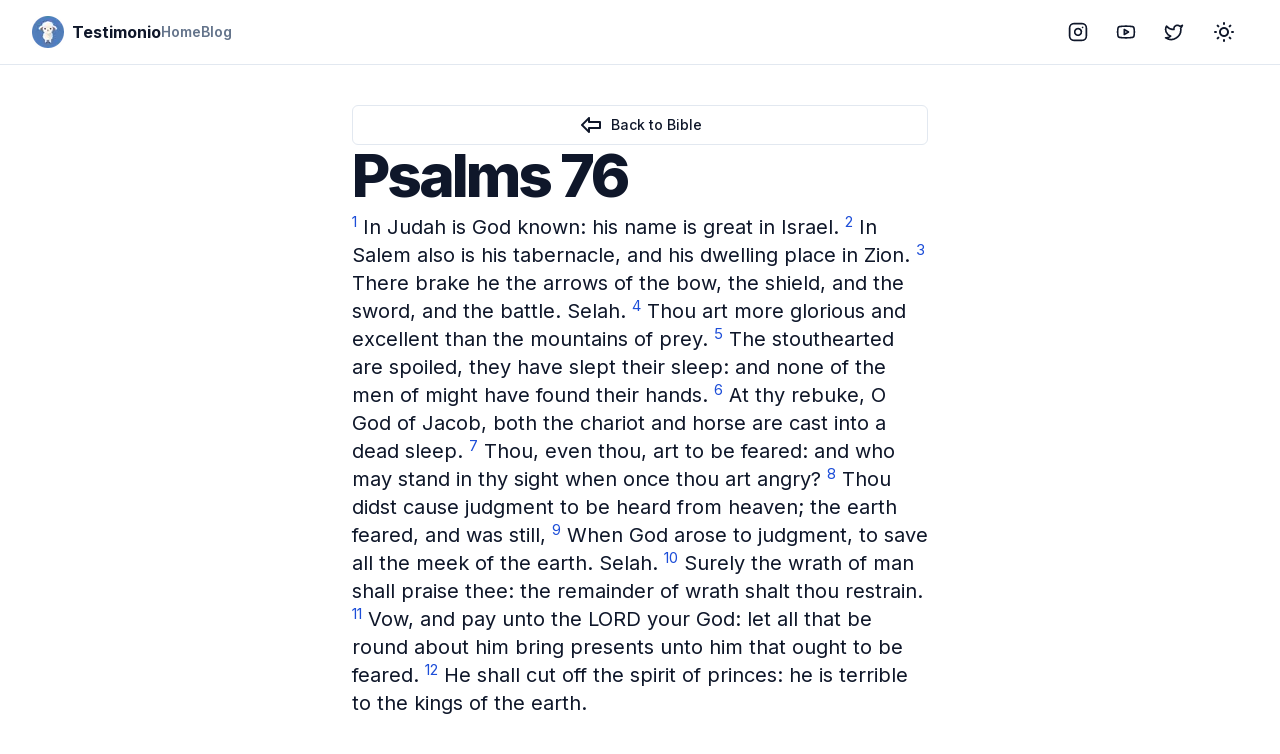

--- FILE ---
content_type: text/html; charset=utf-8
request_url: https://testimon.io/bible/books/psalms-76
body_size: 7611
content:
<!DOCTYPE html><html lang="en"><head><meta charSet="utf-8"/><link rel="preload" as="font" href="/_next/static/media/a34f9d1faa5f3315-s.p.woff2" crossorigin="" type="font/woff2"/><link rel="stylesheet" href="/_next/static/css/a4d6b1c76f91dfbb.css" data-precedence="next"/><link rel="preload" as="script" href="https://www.googletagmanager.com/gtag/js?id=UA-89083370-1"/><meta name="next-size-adjust"/><title>Psalms 76 - Testimonio</title><meta name="description" content="In Judah is God known: his name is great in Israel."/><meta name="author" content="Testimonio"/><meta name="keywords" content="Christian meditation, faith, mindfulness, bible, peace, community, believers"/><meta name="theme-color" media="(prefers-color-scheme: light)" content="white"/><meta name="theme-color" media="(prefers-color-scheme: dark)" content="black"/><meta name="viewport" content="width=device-width, initial-scale=1"/><meta name="creator" content="Testimonio LLC"/><meta name="publisher" content="Testimonio LLC"/><meta name="robots" content="index, follow, nocache"/><meta name="googlebot" content="index, follow"/><meta property="og:title" content="Testimonio | Christian Meditation"/><meta property="og:description" content="Join Testimonio, our community of believers finding calm, focus, and deeper connection with God through Christian meditation. Embark on a transformative journey of faith and mindfulness."/><meta property="og:url" content="https://testimonio.now/"/><meta property="og:site_name" content="Testimonio"/><meta property="og:locale" content="en-US"/><meta property="og:type" content="website"/><meta name="twitter:card" content="summary"/><meta name="twitter:site:id" content="712684872569978880"/><meta name="twitter:creator" content="Testimonio LLC"/><meta name="twitter:creator:id" content="712684872569978880"/><meta name="twitter:title" content="Testimonio | Christian Meditation"/><meta name="twitter:description" content="Join Testimonio, our community of believers finding calm, focus, and deeper connection with God through Christian meditation. Embark on a transformative journey of faith and mindfulness."/><meta name="twitter:image" content="https://testimon.io/lambie-forest.png"/><meta name="twitter:image:alt" content="Testimonio"/><link rel="shortcut icon" href="/favicon-16x16.png"/><link rel="icon" href="/favicon.ico"/><link rel="apple-touch-icon" href="/apple-touch-icon.png"/><script src="/_next/static/chunks/polyfills-c67a75d1b6f99dc8.js" noModule=""></script></head><body class="min-h-screen bg-background font-sans antialiased __variable_a184c8"><script>!function(){try{var d=document.documentElement,c=d.classList;c.remove('light','dark');var e=localStorage.getItem('theme');if('system'===e||(!e&&true)){var t='(prefers-color-scheme: dark)',m=window.matchMedia(t);if(m.media!==t||m.matches){d.style.colorScheme = 'dark';c.add('dark')}else{d.style.colorScheme = 'light';c.add('light')}}else if(e){c.add(e|| '')}if(e==='light'||e==='dark')d.style.colorScheme=e}catch(e){}}()</script><div class="relative flex min-h-screen flex-col"><header class="sticky top-0 z-40 w-full border-b bg-background"><div class="container flex h-16 items-center space-x-4 sm:justify-between sm:space-x-0"><div class="flex gap-6 md:gap-10"><a class="items-center space-x-2 md:flex" href="/"><img alt="Logo" loading="lazy" width="32" height="32" decoding="async" data-nimg="1" style="color:transparent" srcSet="/_next/image?url=%2Flogo.png&amp;w=32&amp;q=75 1x, /_next/image?url=%2Flogo.png&amp;w=64&amp;q=75 2x" src="/_next/image?url=%2Flogo.png&amp;w=64&amp;q=75"/><span class="hidden font-bold md:inline-block">Testimonio</span></a><nav class="hidden gap-6 md:flex"><a class="flex items-center text-lg font-semibold text-muted-foreground sm:text-sm" href="/">Home</a><a class="flex items-center text-lg font-semibold text-muted-foreground sm:text-sm" href="/blog">Blog</a></nav></div><div class="flex flex-1 items-center justify-end space-x-4"><nav class="flex items-center space-x-1"><a target="_blank" rel="noreferrer" href="https://instagram.com/GoTestimonio"><div class="inline-flex items-center justify-center rounded-md text-sm font-medium transition-colors focus-visible:outline-none focus-visible:ring-2 focus-visible:ring-ring focus-visible:ring-offset-2 disabled:opacity-50 disabled:pointer-events-none ring-offset-background hover:bg-accent hover:text-accent-foreground h-9 px-3 rounded-md"><svg xmlns="http://www.w3.org/2000/svg" width="24" height="24" viewBox="0 0 24 24" fill="none" stroke="currentColor" stroke-width="2" stroke-linecap="round" stroke-linejoin="round" class="h-5 w-5"><rect x="2" y="2" width="20" height="20" rx="5" ry="5"></rect><path d="M16 11.37A4 4 0 1 1 12.63 8 4 4 0 0 1 16 11.37z"></path><line x1="17.5" y1="6.5" x2="17.51" y2="6.5"></line></svg><span class="sr-only">Instagram</span></div></a><a target="_blank" rel="noreferrer" href="https://www.youtube.com/@GoTestimonio"><div class="inline-flex items-center justify-center rounded-md text-sm font-medium transition-colors focus-visible:outline-none focus-visible:ring-2 focus-visible:ring-ring focus-visible:ring-offset-2 disabled:opacity-50 disabled:pointer-events-none ring-offset-background hover:bg-accent hover:text-accent-foreground h-9 px-3 rounded-md"><svg xmlns="http://www.w3.org/2000/svg" width="24" height="24" viewBox="0 0 24 24" fill="none" stroke="currentColor" stroke-width="2" stroke-linecap="round" stroke-linejoin="round" class="h-5 w-5"><path d="M12 19c-2.3 0-6.4-.2-8.1-.6-.7-.2-1.2-.7-1.4-1.4-.3-1.1-.5-3.4-.5-5s.2-3.9.5-5c.2-.7.7-1.2 1.4-1.4C5.6 5.2 9.7 5 12 5s6.4.2 8.1.6c.7.2 1.2.7 1.4 1.4.3 1.1.5 3.4.5 5s-.2 3.9-.5 5c-.2.7-.7 1.2-1.4 1.4-1.7.4-5.8.6-8.1.6 0 0 0 0 0 0z"></path><polygon points="10 15 15 12 10 9"></polygon></svg><span class="sr-only">YouTube</span></div></a><a target="_blank" rel="noreferrer" href="https://twitter.com/GoTestimonio"><div class="inline-flex items-center justify-center rounded-md text-sm font-medium transition-colors focus-visible:outline-none focus-visible:ring-2 focus-visible:ring-ring focus-visible:ring-offset-2 disabled:opacity-50 disabled:pointer-events-none ring-offset-background hover:bg-accent hover:text-accent-foreground h-9 px-3 rounded-md"><svg xmlns="http://www.w3.org/2000/svg" width="24" height="24" viewBox="0 0 24 24" fill="none" stroke="currentColor" stroke-width="2" stroke-linecap="round" stroke-linejoin="round" class="h-5 w-5"><path d="M22 4s-.7 2.1-2 3.4c1.6 10-9.4 17.3-18 11.6 2.2.1 4.4-.6 6-2C3 15.5.5 9.6 3 5c2.2 2.6 5.6 4.1 9 4-.9-4.2 4-6.6 7-3.8 1.1 0 3-1.2 3-1.2z"></path></svg><span class="sr-only">Twitter</span></div></a><button class="inline-flex items-center justify-center text-sm font-medium transition-colors focus-visible:outline-none focus-visible:ring-2 focus-visible:ring-ring focus-visible:ring-offset-2 disabled:opacity-50 disabled:pointer-events-none ring-offset-background hover:bg-accent hover:text-accent-foreground h-9 px-3 rounded-md"><svg xmlns="http://www.w3.org/2000/svg" width="24" height="24" viewBox="0 0 24 24" fill="none" stroke="currentColor" stroke-width="2" stroke-linecap="round" stroke-linejoin="round" class="rotate-0 scale-100 transition-all dark:-rotate-90 dark:scale-0"><path d="M12 16a4 4 0 1 0 0-8 4 4 0 0 0 0 8z"></path><path d="M12 3v1"></path><path d="M12 20v1"></path><path d="M3 12h1"></path><path d="M20 12h1"></path><path d="m18.364 5.636-.707.707"></path><path d="m6.343 17.657-.707.707"></path><path d="m5.636 5.636.707.707"></path><path d="m17.657 17.657.707.707"></path></svg><svg xmlns="http://www.w3.org/2000/svg" width="24" height="24" viewBox="0 0 24 24" fill="none" stroke="currentColor" stroke-width="2" stroke-linecap="round" stroke-linejoin="round" class="absolute rotate-90 scale-0 transition-all dark:rotate-0 dark:scale-100"><path d="M12 3a6.364 6.364 0 0 0 9 9 9 9 0 1 1-9-9Z"></path></svg><span class="sr-only">Toggle theme</span></button></nav></div></div></header><div class="flex-1"><section class="container flex items-center justify-center gap-6 pb-8 pt-6 md:py-10"><div class="progress-bar z-50 bg-primary" style="transform:scaleX(0) translateZ(0)"></div><div class="flex max-w-xl flex-col gap-6"><a class="inline-flex items-center justify-center rounded-md text-sm font-medium transition-colors focus-visible:outline-none focus-visible:ring-2 focus-visible:ring-ring focus-visible:ring-offset-2 disabled:opacity-50 disabled:pointer-events-none ring-offset-background border border-input hover:bg-accent hover:text-accent-foreground h-10 py-2 px-4" href="/bible"><svg xmlns="http://www.w3.org/2000/svg" width="24" height="24" viewBox="0 0 24 24" fill="none" stroke="currentColor" stroke-width="2" stroke-linecap="round" stroke-linejoin="round" class="mr-2"><path d="m3 12 7-7v4h11v6H10v4z"></path></svg> Back to Bible</a><h1 class="text-3xl font-extrabold leading-tight tracking-tighter sm:text-3xl md:text-5xl lg:text-6xl">Psalms 76</h1><p class="my-2 text-lg sm:text-xl"><span class="quote-font"><sup class="text-blue-700"><a href="/bible/psalms-76-1">1</a></sup> <!-- -->In Judah is God known: his name is great in Israel. </span><span class="quote-font"><sup class="text-blue-700"><a href="/bible/psalms-76-2">2</a></sup> <!-- -->In Salem also is his tabernacle, and his dwelling place in Zion. </span><span class="quote-font"><sup class="text-blue-700"><a href="/bible/psalms-76-3">3</a></sup> <!-- -->There brake he the arrows of the bow, the shield, and the sword, and the battle. Selah. </span><span class="quote-font"><sup class="text-blue-700"><a href="/bible/psalms-76-4">4</a></sup> <!-- -->Thou art more glorious and excellent than the mountains of prey. </span><span class="quote-font"><sup class="text-blue-700"><a href="/bible/psalms-76-5">5</a></sup> <!-- -->The stouthearted are spoiled, they have slept their sleep: and none of the men of might have found their hands. </span><span class="quote-font"><sup class="text-blue-700"><a href="/bible/psalms-76-6">6</a></sup> <!-- -->At thy rebuke, O God of Jacob, both the chariot and horse are cast into a dead sleep. </span><span class="quote-font"><sup class="text-blue-700"><a href="/bible/psalms-76-7">7</a></sup> <!-- -->Thou, even thou, art to be feared: and who may stand in thy sight when once thou art angry? </span><span class="quote-font"><sup class="text-blue-700"><a href="/bible/psalms-76-8">8</a></sup> <!-- -->Thou didst cause judgment to be heard from heaven; the earth feared, and was still, </span><span class="quote-font"><sup class="text-blue-700"><a href="/bible/psalms-76-9">9</a></sup> <!-- -->When God arose to judgment, to save all the meek of the earth. Selah. </span><span class="quote-font"><sup class="text-blue-700"><a href="/bible/psalms-76-10">10</a></sup> <!-- -->Surely the wrath of man shall praise thee: the remainder of wrath shalt thou restrain. </span><span class="quote-font"><sup class="text-blue-700"><a href="/bible/psalms-76-11">11</a></sup> <!-- -->Vow, and pay unto the LORD your God: let all that be round about him bring presents unto him that ought to be feared. </span><span class="quote-font"><sup class="text-blue-700"><a href="/bible/psalms-76-12">12</a></sup> <!-- -->He shall cut off the spirit of princes: he is terrible to the kings of the earth. </span></p><a class="inline-flex items-center justify-center rounded-md text-sm font-medium transition-colors focus-visible:outline-none focus-visible:ring-2 focus-visible:ring-ring focus-visible:ring-offset-2 disabled:opacity-50 disabled:pointer-events-none ring-offset-background border border-input hover:bg-accent hover:text-accent-foreground h-10 py-2 px-4" href="/bible"><svg xmlns="http://www.w3.org/2000/svg" width="24" height="24" viewBox="0 0 24 24" fill="none" stroke="currentColor" stroke-width="2" stroke-linecap="round" stroke-linejoin="round" class="mr-2"><path d="m3 12 7-7v4h11v6H10v4z"></path></svg> Back to Bible</a><div class="rounded-lg border bg-card text-card-foreground shadow-sm my-4"><div class="flex flex-col space-y-1.5 p-6"><h3 class="text-lg font-semibold leading-none tracking-tight text-center">Share with a friend</h3></div><div class="p-6 pt-0"><div class="flex w-full items-center justify-center space-x-2"><button aria-label="email" class="react-share__ShareButton" style="background-color:transparent;border:none;padding:0;font:inherit;color:inherit;cursor:pointer"><svg xmlns="http://www.w3.org/2000/svg" width="24" height="24" viewBox="0 0 24 24" fill="none" stroke="currentColor" stroke-width="2" stroke-linecap="round" stroke-linejoin="round" class="lucide lucide-mail"><rect x="2" y="4" width="20" height="16" rx="2"></rect><path d="m22 7-8.97 5.7a1.94 1.94 0 0 1-2.06 0L2 7"></path></svg></button><button aria-label="facebook" class="react-share__ShareButton" style="background-color:transparent;border:none;padding:0;font:inherit;color:inherit;cursor:pointer"><svg xmlns="http://www.w3.org/2000/svg" width="24" height="24" viewBox="0 0 24 24" fill="none" stroke="currentColor" stroke-width="2" stroke-linecap="round" stroke-linejoin="round" class="lucide lucide-facebook"><path d="M18 2h-3a5 5 0 0 0-5 5v3H7v4h3v8h4v-8h3l1-4h-4V7a1 1 0 0 1 1-1h3z"></path></svg></button><button aria-label="twitter" class="react-share__ShareButton" style="background-color:transparent;border:none;padding:0;font:inherit;color:inherit;cursor:pointer"><svg xmlns="http://www.w3.org/2000/svg" width="24" height="24" viewBox="0 0 24 24" fill="none" stroke="currentColor" stroke-width="2" stroke-linecap="round" stroke-linejoin="round" class="lucide lucide-twitter"><path d="M22 4s-.7 2.1-2 3.4c1.6 10-9.4 17.3-18 11.6 2.2.1 4.4-.6 6-2C3 15.5.5 9.6 3 5c2.2 2.6 5.6 4.1 9 4-.9-4.2 4-6.6 7-3.8 1.1 0 3-1.2 3-1.2z"></path></svg></button></div></div></div></div></section></div><footer class="bg-gray-800 py-8 text-white"><div class="container mx-auto px-4"><div class="grid grid-cols-2 gap-8 md:grid-cols-4"><div><h5 class="mb-4 font-bold">Company</h5><ul><li><a class="hover:underline" href="/about">About</a></li><li><a class="hover:underline" href="/blog">Blog</a></li></ul></div><div><h5 class="mb-4 font-bold">Explore</h5><ul><li><a class="hover:underline" href="/bible">Bible</a></li><li><a class="hover:underline" href="/bible-verse-of-the-day">Bible Verse of the Day</a></li><li><a class="hover:underline" href="/what-is-christian-meditation">Christian Meditation</a></li></ul></div><div><h5 class="mb-4 font-bold">Help</h5><ul><li><a class="hover:underline" href="/terms">Terms</a></li><li><a class="hover:underline" href="/privacy">Privacy</a></li><li><a class="hover:underline" href="/contact">Contact Us</a></li></ul></div><div><h5 class="mb-4 font-bold">Social</h5><ul><li><a rel="noreferrer" target="_blank" href="https://www.youtube.com/@GoTestimonio" class="hover:underline">Youtube</a></li><li><a rel="noreferrer" target="_blank" href="/contact" class="hover:underline">Twitter</a></li><li><a rel="noreferrer" target="_blank" href="/contact" class="hover:underline">Instagram</a></li></ul></div></div><div class="mt-8 text-center"><p>Copyright © <!-- -->2025<!-- --> <!-- -->Testimonio<!-- -->. All rights reserved.</p></div></div></footer><div role="region" aria-label="Notifications (F8)" tabindex="-1" style="pointer-events:none"><ol tabindex="-1" class="fixed top-0 z-[100] flex max-h-screen w-full flex-col-reverse p-4 sm:bottom-0 sm:right-0 sm:top-auto sm:flex-col md:max-w-[420px]"></ol></div></div><script src="/_next/static/chunks/webpack-e2be76b99710c3aa.js" async=""></script><script src="/_next/static/chunks/2443530c-bcfa0590c00db3b8.js" async=""></script><script src="/_next/static/chunks/139-f8588974b8e3f8e6.js" async=""></script><script src="/_next/static/chunks/main-app-c0fde4ac3a0b3bab.js" async=""></script></body></html><script>(self.__next_f=self.__next_f||[]).push([0])</script><script>self.__next_f.push([1,"1:HL[\"/_next/static/media/a34f9d1faa5f3315-s.p.woff2\",{\"as\":\"font\",\"type\":\"font/woff2\"}]\n2:HL[\"/_next/static/css/a4d6b1c76f91dfbb.css\",{\"as\":\"style\"}]\n0:\"$L3\"\n"])</script><script>self.__next_f.push([1,"4:I{\"id\":\"7858\",\"chunks\":[\"272:static/chunks/webpack-e2be76b99710c3aa.js\",\"667:static/chunks/2443530c-bcfa0590c00db3b8.js\",\"139:static/chunks/139-f8588974b8e3f8e6.js\"],\"name\":\"\",\"async\":false}\n6:I{\"id\":\"3055\",\"chunks\":[\"272:static/chunks/webpack-e2be76b99710c3aa.js\",\"667:static/chunks/2443530c-bcfa0590c00db3b8.js\",\"139:static/chunks/139-f8588974b8e3f8e6.js\"],\"name\":\"\",\"async\":false}\n7:I{\"id\":\"2112\",\"chunks\":[\"414:static/chunks/414-28ba4eab667a7780.js\",\"11:static/chunks/11-dae8b55540a2ccbb.js\",\"993:static/ch"])</script><script>self.__next_f.push([1,"unks/993-bead4d1b521682cc.js\",\"136:static/chunks/136-f7974a0d36e135c8.js\",\"185:static/chunks/app/layout-c3f3f175b87e5dc8.js\"],\"name\":\"ThemeProvider\",\"async\":false}\n8:I{\"id\":\"414\",\"chunks\":[\"414:static/chunks/414-28ba4eab667a7780.js\",\"819:static/chunks/819-081788d5ade225b3.js\",\"402:static/chunks/402-b6f72126e769fbb5.js\",\"391:static/chunks/app/bible/books/[slug]/page-19810dc8f62c8c2e.js\"],\"name\":\"\",\"async\":false}\n"])</script><script>self.__next_f.push([1,"9:I{\"id\":\"2011\",\"chunks\":[\"350:static/chunks/d24c7ea9-9220d082bc7168b6.js\",\"717:static/chunks/0895380a-27ad01c6b5990645.js\",\"414:static/chunks/414-28ba4eab667a7780.js\",\"11:static/chunks/11-dae8b55540a2ccbb.js\",\"993:static/chunks/993-bead4d1b521682cc.js\",\"891:static/chunks/891-342e49d5dc40b3a7.js\",\"819:static/chunks/819-081788d5ade225b3.js\",\"941:static/chunks/941-5a04eb896fcbb927.js\",\"867:static/chunks/867-bd9a2977fbc385b2.js\",\"308:static/chunks/app/blog/[slug]/page-202f862c13fc5521.js\"],\"name\":\"\",\"async\":false}\n"])</script><script>self.__next_f.push([1,"a:I{\"id\":\"7545\",\"chunks\":[\"414:static/chunks/414-28ba4eab667a7780.js\",\"11:static/chunks/11-dae8b55540a2ccbb.js\",\"993:static/chunks/993-bead4d1b521682cc.js\",\"136:static/chunks/136-f7974a0d36e135c8.js\",\"185:static/chunks/app/layout-c3f3f175b87e5dc8.js\"],\"name\":\"ThemeToggle\",\"async\":false}\nb:I{\"id\":\"9271\",\"chunks\":[\"414:static/chunks/414-28ba4eab667a7780.js\",\"11:static/chunks/11-dae8b55540a2ccbb.js\",\"993:static/chunks/993-bead4d1b521682cc.js\",\"136:static/chunks/136-f7974a0d36e135c8.js\",\"185:static/chunks/app/l"])</script><script>self.__next_f.push([1,"ayout-c3f3f175b87e5dc8.js\"],\"name\":\"Toaster\",\"async\":false}\nc:I{\"id\":\"6066\",\"chunks\":[\"414:static/chunks/414-28ba4eab667a7780.js\",\"11:static/chunks/11-dae8b55540a2ccbb.js\",\"993:static/chunks/993-bead4d1b521682cc.js\",\"136:static/chunks/136-f7974a0d36e135c8.js\",\"185:static/chunks/app/layout-c3f3f175b87e5dc8.js\"],\"name\":\"GA\",\"async\":false}\nd:I{\"id\":\"9544\",\"chunks\":[\"272:static/chunks/webpack-e2be76b99710c3aa.js\",\"667:static/chunks/2443530c-bcfa0590c00db3b8.js\",\"139:static/chunks/139-f8588974b8e3f8e6.js\"],\"name"])</script><script>self.__next_f.push([1,"\":\"\",\"async\":false}\ne:I{\"id\":\"99\",\"chunks\":[\"272:static/chunks/webpack-e2be76b99710c3aa.js\",\"667:static/chunks/2443530c-bcfa0590c00db3b8.js\",\"139:static/chunks/139-f8588974b8e3f8e6.js\"],\"name\":\"\",\"async\":false}\nf:I{\"id\":\"5628\",\"chunks\":[\"414:static/chunks/414-28ba4eab667a7780.js\",\"819:static/chunks/819-081788d5ade225b3.js\",\"402:static/chunks/402-b6f72126e769fbb5.js\",\"391:static/chunks/app/bible/books/[slug]/page-19810dc8f62c8c2e.js\"],\"name\":\"ScrollBar\",\"async\":false}\n10:I{\"id\":\"5979\",\"chunks\":[\"414:static/c"])</script><script>self.__next_f.push([1,"hunks/414-28ba4eab667a7780.js\",\"819:static/chunks/819-081788d5ade225b3.js\",\"402:static/chunks/402-b6f72126e769fbb5.js\",\"391:static/chunks/app/bible/books/[slug]/page-19810dc8f62c8c2e.js\"],\"name\":\"Share\",\"async\":false}\n"])</script><script>self.__next_f.push([1,"3:[[[\"$\",\"link\",\"0\",{\"rel\":\"stylesheet\",\"href\":\"/_next/static/css/a4d6b1c76f91dfbb.css\",\"precedence\":\"next\"}]],[\"$\",\"$L4\",null,{\"assetPrefix\":\"\",\"initialCanonicalUrl\":\"/bible/books/psalms-76\",\"initialTree\":[\"\",{\"children\":[\"bible\",{\"children\":[\"books\",{\"children\":[[\"slug\",\"psalms-76\",\"d\"],{\"children\":[\"__PAGE__\",{}]}]}]}]},\"$undefined\",\"$undefined\",true],\"initialHead\":[\"$L5\",[\"$\",\"meta\",null,{\"name\":\"next-size-adjust\"}]],\"globalErrorComponent\":\"$6\",\"notFound\":[\"$\",\"html\",null,{\"lang\":\"en\",\"suppressHydrationWarning\":true,\"children\":[[\"$\",\"head\",null,{}],[\"$\",\"body\",null,{\"className\":\"min-h-screen bg-background font-sans antialiased __variable_a184c8\",\"children\":[[\"$\",\"$L7\",null,{\"attribute\":\"class\",\"defaultTheme\":\"system\",\"enableSystem\":true,\"children\":[[\"$\",\"div\",null,{\"className\":\"relative flex min-h-screen flex-col\",\"children\":[[\"$\",\"header\",null,{\"className\":\"sticky top-0 z-40 w-full border-b bg-background\",\"children\":[\"$\",\"div\",null,{\"className\":\"container flex h-16 items-center space-x-4 sm:justify-between sm:space-x-0\",\"children\":[[\"$\",\"div\",null,{\"className\":\"flex gap-6 md:gap-10\",\"children\":[[\"$\",\"$L8\",null,{\"href\":\"/\",\"className\":\"items-center space-x-2 md:flex\",\"children\":[[\"$\",\"$L9\",null,{\"src\":\"/logo.png\",\"alt\":\"Logo\",\"width\":\"32\",\"height\":\"32\"}],[\"$\",\"span\",null,{\"className\":\"hidden font-bold md:inline-block\",\"children\":\"Testimonio\"}]]}],[\"$\",\"nav\",null,{\"className\":\"hidden gap-6 md:flex\",\"children\":[[\"$\",\"$L8\",\"0\",{\"href\":\"/\",\"className\":\"flex items-center text-lg font-semibold text-muted-foreground sm:text-sm\",\"children\":\"Home\"}],[\"$\",\"$L8\",\"1\",{\"href\":\"/blog\",\"className\":\"flex items-center text-lg font-semibold text-muted-foreground sm:text-sm\",\"children\":\"Blog\"}]]}]]}],[\"$\",\"div\",null,{\"className\":\"flex flex-1 items-center justify-end space-x-4\",\"children\":[\"$\",\"nav\",null,{\"className\":\"flex items-center space-x-1\",\"children\":[[\"$\",\"$L8\",null,{\"href\":\"https://instagram.com/GoTestimonio\",\"target\":\"_blank\",\"rel\":\"noreferrer\",\"children\":[\"$\",\"div\",null,{\"className\":\"inline-flex items-center justify-center rounded-md text-sm font-medium transition-colors focus-visible:outline-none focus-visible:ring-2 focus-visible:ring-ring focus-visible:ring-offset-2 disabled:opacity-50 disabled:pointer-events-none ring-offset-background hover:bg-accent hover:text-accent-foreground h-9 px-3 rounded-md\",\"children\":[[\"$\",\"svg\",null,{\"xmlns\":\"http://www.w3.org/2000/svg\",\"width\":24,\"height\":24,\"viewBox\":\"0 0 24 24\",\"fill\":\"none\",\"stroke\":\"currentColor\",\"strokeWidth\":2,\"strokeLinecap\":\"round\",\"strokeLinejoin\":\"round\",\"className\":\"h-5 w-5\",\"children\":[[\"$\",\"rect\",\"cdfzoc\",{\"x\":\"2\",\"y\":\"2\",\"width\":\"20\",\"height\":\"20\",\"rx\":\"5\",\"ry\":\"5\"}],[\"$\",\"path\",\"9exkf1\",{\"d\":\"M16 11.37A4 4 0 1 1 12.63 8 4 4 0 0 1 16 11.37z\"}],[\"$\",\"line\",\"643fve\",{\"x1\":\"17.5\",\"y1\":\"6.5\",\"x2\":\"17.51\",\"y2\":\"6.5\"}],\"$undefined\"]}],[\"$\",\"span\",null,{\"className\":\"sr-only\",\"children\":\"Instagram\"}]]}]}],[\"$\",\"$L8\",null,{\"href\":\"https://www.youtube.com/@GoTestimonio\",\"target\":\"_blank\",\"rel\":\"noreferrer\",\"children\":[\"$\",\"div\",null,{\"className\":\"inline-flex items-center justify-center rounded-md text-sm font-medium transition-colors focus-visible:outline-none focus-visible:ring-2 focus-visible:ring-ring focus-visible:ring-offset-2 disabled:opacity-50 disabled:pointer-events-none ring-offset-background hover:bg-accent hover:text-accent-foreground h-9 px-3 rounded-md\",\"children\":[[\"$\",\"svg\",null,{\"xmlns\":\"http://www.w3.org/2000/svg\",\"width\":24,\"height\":24,\"viewBox\":\"0 0 24 24\",\"fill\":\"none\",\"stroke\":\"currentColor\",\"strokeWidth\":2,\"strokeLinecap\":\"round\",\"strokeLinejoin\":\"round\",\"className\":\"h-5 w-5\",\"children\":[[\"$\",\"path\",\"1nqccg\",{\"d\":\"M12 19c-2.3 0-6.4-.2-8.1-.6-.7-.2-1.2-.7-1.4-1.4-.3-1.1-.5-3.4-.5-5s.2-3.9.5-5c.2-.7.7-1.2 1.4-1.4C5.6 5.2 9.7 5 12 5s6.4.2 8.1.6c.7.2 1.2.7 1.4 1.4.3 1.1.5 3.4.5 5s-.2 3.9-.5 5c-.2.7-.7 1.2-1.4 1.4-1.7.4-5.8.6-8.1.6 0 0 0 0 0 0z\"}],[\"$\",\"polygon\",\"1c7afu\",{\"points\":\"10 15 15 12 10 9\"}],\"$undefined\"]}],[\"$\",\"span\",null,{\"className\":\"sr-only\",\"children\":\"YouTube\"}]]}]}],[\"$\",\"$L8\",null,{\"href\":\"https://twitter.com/GoTestimonio\",\"target\":\"_blank\",\"rel\":\"noreferrer\",\"children\":[\"$\",\"div\",null,{\"className\":\"inline-flex items-center justify-center rounded-md text-sm font-medium transition-colors focus-visible:outline-none focus-visible:ring-2 focus-visible:ring-ring focus-visible:ring-offset-2 disabled:opacity-50 disabled:pointer-events-none ring-offset-background hover:bg-accent hover:text-accent-foreground h-9 px-3 rounded-md\",\"children\":[[\"$\",\"svg\",null,{\"xmlns\":\"http://www.w3.org/2000/svg\",\"width\":24,\"height\":24,\"viewBox\":\"0 0 24 24\",\"fill\":\"none\",\"stroke\":\"currentColor\",\"strokeWidth\":2,\"strokeLinecap\":\"round\",\"strokeLinejoin\":\"round\",\"className\":\"h-5 w-5\",\"children\":[[\"$\",\"path\",\"pff0z6\",{\"d\":\"M22 4s-.7 2.1-2 3.4c1.6 10-9.4 17.3-18 11.6 2.2.1 4.4-.6 6-2C3 15.5.5 9.6 3 5c2.2 2.6 5.6 4.1 9 4-.9-4.2 4-6.6 7-3.8 1.1 0 3-1.2 3-1.2z\"}],\"$undefined\"]}],[\"$\",\"span\",null,{\"className\":\"sr-only\",\"children\":\"Twitter\"}]]}]}],[\"$\",\"$La\",null,{}]]}]}]]}]}],[\"$\",\"div\",null,{\"className\":\"flex-1\",\"children\":[\"$undefined\",[[\"$\",\"title\",null,{\"children\":\"404: This page could not be found.\"}],[\"$\",\"div\",null,{\"style\":{\"fontFamily\":\"system-ui,\\\"Segoe UI\\\",Roboto,Helvetica,Arial,sans-serif,\\\"Apple Color Emoji\\\",\\\"Segoe UI Emoji\\\"\",\"height\":\"100vh\",\"textAlign\":\"center\",\"display\":\"flex\",\"flexDirection\":\"column\",\"alignItems\":\"center\",\"justifyContent\":\"center\"},\"children\":[\"$\",\"div\",null,{\"children\":[[\"$\",\"style\",null,{\"dangerouslySetInnerHTML\":{\"__html\":\"body{color:#000;background:#fff;margin:0}.next-error-h1{border-right:1px solid rgba(0,0,0,.3)}@media (prefers-color-scheme:dark){body{color:#fff;background:#000}.next-error-h1{border-right:1px solid rgba(255,255,255,.3)}}\"}}],[\"$\",\"h1\",null,{\"className\":\"next-error-h1\",\"style\":{\"display\":\"inline-block\",\"margin\":\"0 20px 0 0\",\"padding\":\"0 23px 0 0\",\"fontSize\":24,\"fontWeight\":500,\"verticalAlign\":\"top\",\"lineHeight\":\"49px\"},\"children\":\"404\"}],[\"$\",\"div\",null,{\"style\":{\"display\":\"inline-block\"},\"children\":[\"$\",\"h2\",null,{\"style\":{\"fontSize\":14,\"fontWeight\":400,\"lineHeight\":\"49px\",\"margin\":0},\"children\":\"This page could not be found.\"}]}]]}]}]]]}],[\"$\",\"footer\",null,{\"className\":\"bg-gray-800 py-8 text-white\",\"children\":[\"$\",\"div\",null,{\"className\":\"container mx-auto px-4\",\"children\":[[\"$\",\"div\",null,{\"className\":\"grid grid-cols-2 gap-8 md:grid-cols-4\",\"children\":[[\"$\",\"div\",null,{\"children\":[[\"$\",\"h5\",null,{\"className\":\"mb-4 font-bold\",\"children\":\"Company\"}],[\"$\",\"ul\",null,{\"children\":[[\"$\",\"li\",null,{\"children\":[\"$\",\"$L8\",null,{\"href\":\"/about\",\"className\":\"hover:underline\",\"children\":\"About\"}]}],[\"$\",\"li\",null,{\"children\":[\"$\",\"$L8\",null,{\"href\":\"/blog\",\"className\":\"hover:underline\",\"children\":\"Blog\"}]}]]}]]}],[\"$\",\"div\",null,{\"children\":[[\"$\",\"h5\",null,{\"className\":\"mb-4 font-bold\",\"children\":\"Explore\"}],[\"$\",\"ul\",null,{\"children\":[[\"$\",\"li\",null,{\"children\":[\"$\",\"$L8\",null,{\"href\":\"/bible\",\"className\":\"hover:underline\",\"children\":\"Bible\"}]}],[\"$\",\"li\",null,{\"children\":[\"$\",\"$L8\",null,{\"href\":\"/bible-verse-of-the-day\",\"className\":\"hover:underline\",\"children\":\"Bible Verse of the Day\"}]}],[\"$\",\"li\",null,{\"children\":[\"$\",\"$L8\",null,{\"href\":\"/what-is-christian-meditation\",\"className\":\"hover:underline\",\"children\":\"Christian Meditation\"}]}]]}]]}],[\"$\",\"div\",null,{\"children\":[[\"$\",\"h5\",null,{\"className\":\"mb-4 font-bold\",\"children\":\"Help\"}],[\"$\",\"ul\",null,{\"children\":[[\"$\",\"li\",null,{\"children\":[\"$\",\"$L8\",null,{\"href\":\"/terms\",\"className\":\"hover:underline\",\"children\":\"Terms\"}]}],[\"$\",\"li\",null,{\"children\":[\"$\",\"$L8\",null,{\"href\":\"/privacy\",\"className\":\"hover:underline\",\"children\":\"Privacy\"}]}],[\"$\",\"li\",null,{\"children\":[\"$\",\"$L8\",null,{\"href\":\"/contact\",\"className\":\"hover:underline\",\"children\":\"Contact Us\"}]}]]}]]}],[\"$\",\"div\",null,{\"children\":[[\"$\",\"h5\",null,{\"className\":\"mb-4 font-bold\",\"children\":\"Social\"}],[\"$\",\"ul\",null,{\"children\":[[\"$\",\"li\",null,{\"children\":[\"$\",\"a\",null,{\"rel\":\"noreferrer\",\"target\":\"_blank\",\"href\":\"https://www.youtube.com/@GoTestimonio\",\"className\":\"hover:underline\",\"children\":\"Youtube\"}]}],[\"$\",\"li\",null,{\"children\":[\"$\",\"a\",null,{\"rel\":\"noreferrer\",\"target\":\"_blank\",\"href\":\"/contact\",\"className\":\"hover:underline\",\"children\":\"Twitter\"}]}],[\"$\",\"li\",null,{\"children\":[\"$\",\"a\",null,{\"rel\":\"noreferrer\",\"target\":\"_blank\",\"href\":\"/contact\",\"className\":\"hover:underline\",\"children\":\"Instagram\"}]}]]}]]}]]}],[\"$\",\"div\",null,{\"className\":\"mt-8 text-center\",\"children\":[\"$\",\"p\",null,{\"children\":[\"Copyright © \",2025,\" \",\"Testimonio\",\". All rights reserved.\"]}]}]]}]}],[\"$\",\"$Lb\",null,{}]]}],null]}],[\"$\",\"$Lc\",null,{}]]}]]}],\"asNotFound\":false,\"children\":[[\"$\",\"html\",null,{\"lang\":\"en\",\"suppressHydrationWarning\":true,\"children\":[[\"$\",\"head\",null,{}],[\"$\",\"body\",null,{\"className\":\"min-h-screen bg-background font-sans antialiased __variable_a184c8\",\"children\":[[\"$\",\"$L7\",null,{\"attribute\":\"class\",\"defaultTheme\":\"system\",\"enableSystem\":true,\"children\":[[\"$\",\"div\",null,{\"className\":\"relative flex min-h-screen flex-col\",\"children\":[[\"$\",\"header\",null,{\"className\":\"sticky top-0 z-40 w-full border-b bg-background\",\"children\":[\"$\",\"div\",null,{\"className\":\"container flex h-16 items-center space-x-4 sm:justify-between sm:space-x-0\",\"children\":[[\"$\",\"div\",null,{\"className\":\"flex gap-6 md:gap-10\",\"children\":[[\"$\",\"$L8\",null,{\"href\":\"/\",\"className\":\"items-center space-x-2 md:flex\",\"children\":[[\"$\",\"$L9\",null,{\"src\":\"/logo.png\",\"alt\":\"Logo\",\"width\":\"32\",\"height\":\"32\"}],[\"$\",\"span\",null,{\"className\":\"hidden font-bold md:inline-block\",\"children\":\"Testimonio\"}]]}],[\"$\",\"nav\",null,{\"className\":\"hidden gap-6 md:flex\",\"children\":[[\"$\",\"$L8\",\"0\",{\"href\":\"/\",\"className\":\"flex items-center text-lg font-semibold text-muted-foreground sm:text-sm\",\"children\":\"Home\"}],[\"$\",\"$L8\",\"1\",{\"href\":\"/blog\",\"className\":\"flex items-center text-lg font-semibold text-muted-foreground sm:text-sm\",\"children\":\"Blog\"}]]}]]}],[\"$\",\"div\",null,{\"className\":\"flex flex-1 items-center justify-end space-x-4\",\"children\":[\"$\",\"nav\",null,{\"className\":\"flex items-center space-x-1\",\"children\":[[\"$\",\"$L8\",null,{\"href\":\"https://instagram.com/GoTestimonio\",\"target\":\"_blank\",\"rel\":\"noreferrer\",\"children\":[\"$\",\"div\",null,{\"className\":\"inline-flex items-center justify-center rounded-md text-sm font-medium transition-colors focus-visible:outline-none focus-visible:ring-2 focus-visible:ring-ring focus-visible:ring-offset-2 disabled:opacity-50 disabled:pointer-events-none ring-offset-background hover:bg-accent hover:text-accent-foreground h-9 px-3 rounded-md\",\"children\":[[\"$\",\"svg\",null,{\"xmlns\":\"http://www.w3.org/2000/svg\",\"width\":24,\"height\":24,\"viewBox\":\"0 0 24 24\",\"fill\":\"none\",\"stroke\":\"currentColor\",\"strokeWidth\":2,\"strokeLinecap\":\"round\",\"strokeLinejoin\":\"round\",\"className\":\"h-5 w-5\",\"children\":[[\"$\",\"rect\",\"cdfzoc\",{\"x\":\"2\",\"y\":\"2\",\"width\":\"20\",\"height\":\"20\",\"rx\":\"5\",\"ry\":\"5\"}],[\"$\",\"path\",\"9exkf1\",{\"d\":\"M16 11.37A4 4 0 1 1 12.63 8 4 4 0 0 1 16 11.37z\"}],[\"$\",\"line\",\"643fve\",{\"x1\":\"17.5\",\"y1\":\"6.5\",\"x2\":\"17.51\",\"y2\":\"6.5\"}],\"$undefined\"]}],[\"$\",\"span\",null,{\"className\":\"sr-only\",\"children\":\"Instagram\"}]]}]}],[\"$\",\"$L8\",null,{\"href\":\"https://www.youtube.com/@GoTestimonio\",\"target\":\"_blank\",\"rel\":\"noreferrer\",\"children\":[\"$\",\"div\",null,{\"className\":\"inline-flex items-center justify-center rounded-md text-sm font-medium transition-colors focus-visible:outline-none focus-visible:ring-2 focus-visible:ring-ring focus-visible:ring-offset-2 disabled:opacity-50 disabled:pointer-events-none ring-offset-background hover:bg-accent hover:text-accent-foreground h-9 px-3 rounded-md\",\"children\":[[\"$\",\"svg\",null,{\"xmlns\":\"http://www.w3.org/2000/svg\",\"width\":24,\"height\":24,\"viewBox\":\"0 0 24 24\",\"fill\":\"none\",\"stroke\":\"currentColor\",\"strokeWidth\":2,\"strokeLinecap\":\"round\",\"strokeLinejoin\":\"round\",\"className\":\"h-5 w-5\",\"children\":[[\"$\",\"path\",\"1nqccg\",{\"d\":\"M12 19c-2.3 0-6.4-.2-8.1-.6-.7-.2-1.2-.7-1.4-1.4-.3-1.1-.5-3.4-.5-5s.2-3.9.5-5c.2-.7.7-1.2 1.4-1.4C5.6 5.2 9.7 5 12 5s6.4.2 8.1.6c.7.2 1.2.7 1.4 1.4.3 1.1.5 3.4.5 5s-.2 3.9-.5 5c-.2.7-.7 1.2-1.4 1.4-1.7.4-5.8.6-8.1.6 0 0 0 0 0 0z\"}],[\"$\",\"polygon\",\"1c7afu\",{\"points\":\"10 15 15 12 10 9\"}],\"$undefined\"]}],[\"$\",\"span\",null,{\"className\":\"sr-only\",\"children\":\"YouTube\"}]]}]}],[\"$\",\"$L8\",null,{\"href\":\"https://twitter.com/GoTestimonio\",\"target\":\"_blank\",\"rel\":\"noreferrer\",\"children\":[\"$\",\"div\",null,{\"className\":\"inline-flex items-center justify-center rounded-md text-sm font-medium transition-colors focus-visible:outline-none focus-visible:ring-2 focus-visible:ring-ring focus-visible:ring-offset-2 disabled:opacity-50 disabled:pointer-events-none ring-offset-background hover:bg-accent hover:text-accent-foreground h-9 px-3 rounded-md\",\"children\":[[\"$\",\"svg\",null,{\"xmlns\":\"http://www.w3.org/2000/svg\",\"width\":24,\"height\":24,\"viewBox\":\"0 0 24 24\",\"fill\":\"none\",\"stroke\":\"currentColor\",\"strokeWidth\":2,\"strokeLinecap\":\"round\",\"strokeLinejoin\":\"round\",\"className\":\"h-5 w-5\",\"children\":[[\"$\",\"path\",\"pff0z6\",{\"d\":\"M22 4s-.7 2.1-2 3.4c1.6 10-9.4 17.3-18 11.6 2.2.1 4.4-.6 6-2C3 15.5.5 9.6 3 5c2.2 2.6 5.6 4.1 9 4-.9-4.2 4-6.6 7-3.8 1.1 0 3-1.2 3-1.2z\"}],\"$undefined\"]}],[\"$\",\"span\",null,{\"className\":\"sr-only\",\"children\":\"Twitter\"}]]}]}],[\"$\",\"$La\",null,{}]]}]}]]}]}],[\"$\",\"div\",null,{\"className\":\"flex-1\",\"children\":[\"$\",\"$Ld\",null,{\"parallelRouterKey\":\"children\",\"segmentPath\":[\"children\"],\"error\":\"$undefined\",\"errorStyles\":\"$undefined\",\"loading\":\"$undefined\",\"loadingStyles\":\"$undefined\",\"hasLoading\":false,\"template\":[\"$\",\"$Le\",null,{}],\"templateStyles\":\"$undefined\",\"notFound\":\"$undefined\",\"notFoundStyles\":\"$undefined\",\"asNotFound\":false,\"childProp\":{\"current\":[\"$\",\"$Ld\",null,{\"parallelRouterKey\":\"children\",\"segmentPath\":[\"children\",\"bible\",\"children\"],\"error\":\"$undefined\",\"errorStyles\":\"$undefined\",\"loading\":\"$undefined\",\"loadingStyles\":\"$undefined\",\"hasLoading\":false,\"template\":[\"$\",\"$Le\",null,{}],\"templateStyles\":\"$undefined\",\"notFound\":\"$undefined\",\"notFoundStyles\":\"$undefined\",\"asNotFound\":false,\"childProp\":{\"current\":[\"$\",\"$Ld\",null,{\"parallelRouterKey\":\"children\",\"segmentPath\":[\"children\",\"bible\",\"children\",\"books\",\"children\"],\"error\":\"$undefined\",\"errorStyles\":\"$undefined\",\"loading\":\"$undefined\",\"loadingStyles\":\"$undefined\",\"hasLoading\":false,\"template\":[\"$\",\"$Le\",null,{}],\"templateStyles\":\"$undefined\",\"notFound\":\"$undefined\",\"notFoundStyles\":\"$undefined\",\"asNotFound\":false,\"childProp\":{\"current\":[\"$\",\"$Ld\",null,{\"parallelRouterKey\":\"children\",\"segmentPath\":[\"children\",\"bible\",\"children\",\"books\",\"children\",[\"slug\",\"psalms-76\",\"d\"],\"children\"],\"error\":\"$undefined\",\"errorStyles\":\"$undefined\",\"loading\":\"$undefined\",\"loadingStyles\":\"$undefined\",\"hasLoading\":false,\"template\":[\"$\",\"$Le\",null,{}],\"templateStyles\":\"$undefined\",\"notFound\":\"$undefined\",\"notFoundStyles\":\"$undefined\",\"asNotFound\":false,\"childProp\":{\"current\":[[\"$\",\"section\",null,{\"className\":\"container flex items-center justify-center gap-6 pb-8 pt-6 md:py-10\",\"children\":[[\"$\",\"$Lf\",null,{}],[\"$\",\"div\",null,{\"className\":\"flex max-w-xl flex-col gap-6\",\"children\":[[\"$\",\"$L8\",null,{\"href\":\"/bible\",\"className\":\"inline-flex items-center justify-center rounded-md text-sm font-medium transition-colors focus-visible:outline-none focus-visible:ring-2 focus-visible:ring-ring focus-visible:ring-offset-2 disabled:opacity-50 disabled:pointer-events-none ring-offset-background border border-input hover:bg-accent hover:text-accent-foreground h-10 py-2 px-4\",\"children\":[[\"$\",\"svg\",null,{\"xmlns\":\"http://www.w3.org/2000/svg\",\"width\":24,\"height\":24,\"viewBox\":\"0 0 24 24\",\"fill\":\"none\",\"stroke\":\"currentColor\",\"strokeWidth\":2,\"strokeLinecap\":\"round\",\"strokeLinejoin\":\"round\",\"className\":\"mr-2\",\"children\":[[\"$\",\"path\",\"1e8ocp\",{\"d\":\"m3 12 7-7v4h11v6H10v4z\"}],\"$undefined\"]}],\" Back to Bible\"]}],[\"$\",\"h1\",null,{\"className\":\"text-3xl font-extrabold leading-tight tracking-tighter sm:text-3xl md:text-5xl lg:text-6xl\",\"children\":\"Psalms 76\"}],[\"$\",\"p\",null,{\"className\":\"my-2 text-lg sm:text-xl\",\"children\":[[\"$\",\"span\",null,{\"className\":\"quote-font\",\"children\":[[\"$\",\"sup\",null,{\"className\":\"text-blue-700\",\"children\":[\"$\",\"$L8\",null,{\"href\":\"/bible/psalms-76-1\",\"children\":1}]}],\" \",\"In Judah is God known: his name is great in Israel. \"]}],[\"$\",\"span\",null,{\"className\":\"quote-font\",\"children\":[[\"$\",\"sup\",null,{\"className\":\"text-blue-700\",\"children\":[\"$\",\"$L8\",null,{\"href\":\"/bible/psalms-76-2\",\"children\":2}]}],\" \",\"In Salem also is his tabernacle, and his dwelling place in Zion. \"]}],[\"$\",\"span\",null,{\"className\":\"quote-font\",\"children\":[[\"$\",\"sup\",null,{\"className\":\"text-blue-700\",\"children\":[\"$\",\"$L8\",null,{\"href\":\"/bible/psalms-76-3\",\"children\":3}]}],\" \",\"There brake he the arrows of the bow, the shield, and the sword, and the battle. Selah. \"]}],[\"$\",\"span\",null,{\"className\":\"quote-font\",\"children\":[[\"$\",\"sup\",null,{\"className\":\"text-blue-700\",\"children\":[\"$\",\"$L8\",null,{\"href\":\"/bible/psalms-76-4\",\"children\":4}]}],\" \",\"Thou art more glorious and excellent than the mountains of prey. \"]}],[\"$\",\"span\",null,{\"className\":\"quote-font\",\"children\":[[\"$\",\"sup\",null,{\"className\":\"text-blue-700\",\"children\":[\"$\",\"$L8\",null,{\"href\":\"/bible/psalms-76-5\",\"children\":5}]}],\" \",\"The stouthearted are spoiled, they have slept their sleep: and none of the men of might have found their hands. \"]}],[\"$\",\"span\",null,{\"className\":\"quote-font\",\"children\":[[\"$\",\"sup\",null,{\"className\":\"text-blue-700\",\"children\":[\"$\",\"$L8\",null,{\"href\":\"/bible/psalms-76-6\",\"children\":6}]}],\" \",\"At thy rebuke, O God of Jacob, both the chariot and horse are cast into a dead sleep. \"]}],[\"$\",\"span\",null,{\"className\":\"quote-font\",\"children\":[[\"$\",\"sup\",null,{\"className\":\"text-blue-700\",\"children\":[\"$\",\"$L8\",null,{\"href\":\"/bible/psalms-76-7\",\"children\":7}]}],\" \",\"Thou, even thou, art to be feared: and who may stand in thy sight when once thou art angry? \"]}],[\"$\",\"span\",null,{\"className\":\"quote-font\",\"children\":[[\"$\",\"sup\",null,{\"className\":\"text-blue-700\",\"children\":[\"$\",\"$L8\",null,{\"href\":\"/bible/psalms-76-8\",\"children\":8}]}],\" \",\"Thou didst cause judgment to be heard from heaven; the earth feared, and was still, \"]}],[\"$\",\"span\",null,{\"className\":\"quote-font\",\"children\":[[\"$\",\"sup\",null,{\"className\":\"text-blue-700\",\"children\":[\"$\",\"$L8\",null,{\"href\":\"/bible/psalms-76-9\",\"children\":9}]}],\" \",\"When God arose to judgment, to save all the meek of the earth. Selah. \"]}],[\"$\",\"span\",null,{\"className\":\"quote-font\",\"children\":[[\"$\",\"sup\",null,{\"className\":\"text-blue-700\",\"children\":[\"$\",\"$L8\",null,{\"href\":\"/bible/psalms-76-10\",\"children\":10}]}],\" \",\"Surely the wrath of man shall praise thee: the remainder of wrath shalt thou restrain. \"]}],[\"$\",\"span\",null,{\"className\":\"quote-font\",\"children\":[[\"$\",\"sup\",null,{\"className\":\"text-blue-700\",\"children\":[\"$\",\"$L8\",null,{\"href\":\"/bible/psalms-76-11\",\"children\":11}]}],\" \",\"Vow, and pay unto the LORD your God: let all that be round about him bring presents unto him that ought to be feared. \"]}],[\"$\",\"span\",null,{\"className\":\"quote-font\",\"children\":[[\"$\",\"sup\",null,{\"className\":\"text-blue-700\",\"children\":[\"$\",\"$L8\",null,{\"href\":\"/bible/psalms-76-12\",\"children\":12}]}],\" \",\"He shall cut off the spirit of princes: he is terrible to the kings of the earth. \"]}]]}],[\"$\",\"$L8\",null,{\"href\":\"/bible\",\"className\":\"inline-flex items-center justify-center rounded-md text-sm font-medium transition-colors focus-visible:outline-none focus-visible:ring-2 focus-visible:ring-ring focus-visible:ring-offset-2 disabled:opacity-50 disabled:pointer-events-none ring-offset-background border border-input hover:bg-accent hover:text-accent-foreground h-10 py-2 px-4\",\"children\":[[\"$\",\"svg\",null,{\"xmlns\":\"http://www.w3.org/2000/svg\",\"width\":24,\"height\":24,\"viewBox\":\"0 0 24 24\",\"fill\":\"none\",\"stroke\":\"currentColor\",\"strokeWidth\":2,\"strokeLinecap\":\"round\",\"strokeLinejoin\":\"round\",\"className\":\"mr-2\",\"children\":[[\"$\",\"path\",\"1e8ocp\",{\"d\":\"m3 12 7-7v4h11v6H10v4z\"}],\"$undefined\"]}],\" Back to Bible\"]}],[\"$\",\"div\",null,{\"className\":\"rounded-lg border bg-card text-card-foreground shadow-sm my-4\",\"children\":[[\"$\",\"div\",null,{\"className\":\"flex flex-col space-y-1.5 p-6\",\"children\":[\"$\",\"h3\",null,{\"className\":\"text-lg font-semibold leading-none tracking-tight text-center\",\"children\":\"Share with a friend\"}]}],[\"$\",\"div\",null,{\"className\":\"p-6 pt-0\",\"children\":[\"$\",\"$L10\",null,{\"url\":\"https://testimon.io/bible/books/psalms-76\",\"title\":\"Psalms 76\",\"description\":\"In Judah is God known: his name is great in Israel. In Salem also is his tabernacle, and his dwelling place in Zion. There brake he the arrows of the bow, the shield, and the sword, and the battle. Selah. Thou art more glorious and excellent than the mountains of prey. The stouthearted are spoiled, they have slept their sleep: and none of the men of might have found their hands. At thy rebuke, O God of Jacob, both the chariot and horse are cast into a dead sleep. Thou, even thou, art to be feared: and who may stand in thy sight when once thou art angry? Thou didst cause judgment to be heard from heaven; the earth feared, and was still, When God arose to judgment, to save all the meek of the earth. Selah. Surely the wrath of man shall praise thee: the remainder of wrath shalt thou restrain. Vow, and pay unto the LORD your God: let all that be round about him bring presents unto him that ought to be feared. He shall cut off the spirit of princes: he is terrible to the kings of the earth.\"}]}]]}]]}]]}],null],\"segment\":\"__PAGE__\"},\"styles\":[]}],\"segment\":[\"slug\",\"psalms-76\",\"d\"]},\"styles\":[]}],\"segment\":\"books\"},\"styles\":[]}],\"segment\":\"bible\"},\"styles\":[]}]}],[\"$\",\"footer\",null,{\"className\":\"bg-gray-800 py-8 text-white\",\"children\":[\"$\",\"div\",null,{\"className\":\"container mx-auto px-4\",\"children\":[[\"$\",\"div\",null,{\"className\":\"grid grid-cols-2 gap-8 md:grid-cols-4\",\"children\":[[\"$\",\"div\",null,{\"children\":[[\"$\",\"h5\",null,{\"className\":\"mb-4 font-bold\",\"children\":\"Company\"}],[\"$\",\"ul\",null,{\"children\":[[\"$\",\"li\",null,{\"children\":[\"$\",\"$L8\",null,{\"href\":\"/about\",\"className\":\"hover:underline\",\"children\":\"About\"}]}],[\"$\",\"li\",null,{\"children\":[\"$\",\"$L8\",null,{\"href\":\"/blog\",\"className\":\"hover:underline\",\"children\":\"Blog\"}]}]]}]]}],[\"$\",\"div\",null,{\"children\":[[\"$\",\"h5\",null,{\"className\":\"mb-4 font-bold\",\"children\":\"Explore\"}],[\"$\",\"ul\",null,{\"children\":[[\"$\",\"li\",null,{\"children\":[\"$\",\"$L8\",null,{\"href\":\"/bible\",\"className\":\"hover:underline\",\"children\":\"Bible\"}]}],[\"$\",\"li\",null,{\"children\":[\"$\",\"$L8\",null,{\"href\":\"/bible-verse-of-the-day\",\"className\":\"hover:underline\",\"children\":\"Bible Verse of the Day\"}]}],[\"$\",\"li\",null,{\"children\":[\"$\",\"$L8\",null,{\"href\":\"/what-is-christian-meditation\",\"className\":\"hover:underline\",\"children\":\"Christian Meditation\"}]}]]}]]}],[\"$\",\"div\",null,{\"children\":[[\"$\",\"h5\",null,{\"className\":\"mb-4 font-bold\",\"children\":\"Help\"}],[\"$\",\"ul\",null,{\"children\":[[\"$\",\"li\",null,{\"children\":[\"$\",\"$L8\",null,{\"href\":\"/terms\",\"className\":\"hover:underline\",\"children\":\"Terms\"}]}],[\"$\",\"li\",null,{\"children\":[\"$\",\"$L8\",null,{\"href\":\"/privacy\",\"className\":\"hover:underline\",\"children\":\"Privacy\"}]}],[\"$\",\"li\",null,{\"children\":[\"$\",\"$L8\",null,{\"href\":\"/contact\",\"className\":\"hover:underline\",\"children\":\"Contact Us\"}]}]]}]]}],[\"$\",\"div\",null,{\"children\":[[\"$\",\"h5\",null,{\"className\":\"mb-4 font-bold\",\"children\":\"Social\"}],[\"$\",\"ul\",null,{\"children\":[[\"$\",\"li\",null,{\"children\":[\"$\",\"a\",null,{\"rel\":\"noreferrer\",\"target\":\"_blank\",\"href\":\"https://www.youtube.com/@GoTestimonio\",\"className\":\"hover:underline\",\"children\":\"Youtube\"}]}],[\"$\",\"li\",null,{\"children\":[\"$\",\"a\",null,{\"rel\":\"noreferrer\",\"target\":\"_blank\",\"href\":\"/contact\",\"className\":\"hover:underline\",\"children\":\"Twitter\"}]}],[\"$\",\"li\",null,{\"children\":[\"$\",\"a\",null,{\"rel\":\"noreferrer\",\"target\":\"_blank\",\"href\":\"/contact\",\"className\":\"hover:underline\",\"children\":\"Instagram\"}]}]]}]]}]]}],[\"$\",\"div\",null,{\"className\":\"mt-8 text-center\",\"children\":[\"$\",\"p\",null,{\"children\":[\"Copyright © \",2025,\" \",\"Testimonio\",\". All rights reserved.\"]}]}]]}]}],[\"$\",\"$Lb\",null,{}]]}],null]}],[\"$\",\"$Lc\",null,{}]]}]]}],null]}]]\n"])</script><script>self.__next_f.push([1,"5:[[[\"$\",\"meta\",null,{\"charSet\":\"utf-8\"}],[\"$\",\"title\",null,{\"children\":\"Psalms 76 - Testimonio\"}],[\"$\",\"meta\",null,{\"name\":\"description\",\"content\":\"In Judah is God known: his name is great in Israel.\"}],null,[[\"$undefined\",[\"$\",\"meta\",null,{\"name\":\"author\",\"content\":\"Testimonio\"}]]],null,null,[\"$\",\"meta\",null,{\"name\":\"keywords\",\"content\":\"Christian meditation, faith, mindfulness, bible, peace, community, believers\"}],null,[[\"$\",\"meta\",null,{\"name\":\"theme-color\",\"media\":\"(prefers-color-scheme: light)\",\"content\":\"white\"}],[\"$\",\"meta\",null,{\"name\":\"theme-color\",\"media\":\"(prefers-color-scheme: dark)\",\"content\":\"black\"}]],null,[\"$\",\"meta\",null,{\"name\":\"viewport\",\"content\":\"width=device-width, initial-scale=1\"}],[\"$\",\"meta\",null,{\"name\":\"creator\",\"content\":\"Testimonio LLC\"}],[\"$\",\"meta\",null,{\"name\":\"publisher\",\"content\":\"Testimonio LLC\"}],[\"$\",\"meta\",null,{\"name\":\"robots\",\"content\":\"index, follow, nocache\"}],[\"$\",\"meta\",null,{\"name\":\"googlebot\",\"content\":\"index, follow\"}],null,null,null,null,null,null,[]],[null,null,null,null],null,null,[null,null,null,null,null],null,[null,[\"$\",\"meta\",null,{\"property\":\"og:title\",\"content\":\"Testimonio | Christian Meditation\"}],[\"$\",\"meta\",null,{\"property\":\"og:description\",\"content\":\"Join Testimonio, our community of believers finding calm, focus, and deeper connection with God through Christian meditation. Embark on a transformative journey of faith and mindfulness.\"}],[\"$\",\"meta\",null,{\"property\":\"og:url\",\"content\":\"https://testimonio.now/\"}],[\"$\",\"meta\",null,{\"property\":\"og:site_name\",\"content\":\"Testimonio\"}],[\"$\",\"meta\",null,{\"property\":\"og:locale\",\"content\":\"en-US\"}],null,null,null,null,null,null,null,null,null,[\"$\",\"meta\",null,{\"property\":\"og:type\",\"content\":\"website\"}]],[[\"$\",\"meta\",null,{\"name\":\"twitter:card\",\"content\":\"summary\"}],null,[\"$\",\"meta\",null,{\"name\":\"twitter:site:id\",\"content\":\"712684872569978880\"}],[\"$\",\"meta\",null,{\"name\":\"twitter:creator\",\"content\":\"Testimonio LLC\"}],[\"$\",\"meta\",null,{\"name\":\"twitter:creator:id\",\"content\":\"712684872569978880\"}],[\"$\",\"meta\",null,{\"name\":\"twitter:title\",\"content\":\"Testimonio | Christian Meditation\"}],[\"$\",\"meta\",null,{\"name\":\"twitter:description\",\"content\":\"Join Testimonio, our community of believers finding calm, focus, and deeper connection with God through Christian meditation. Embark on a transformative journey of faith and mindfulness.\"}],[[[\"$\",\"meta\",null,{\"name\":\"twitter:image\",\"content\":\"https://testimon.io/lambie-forest.png\"}],[\"$\",\"meta\",null,{\"name\":\"twitter:image:alt\",\"content\":\"Testimonio\"}]]],null,null],null,[[[\"$\",\"link\",null,{\"rel\":\"shortcut icon\",\"href\":\"/favicon-16x16.png\"}]],[[\"$\",\"link\",null,{\"rel\":\"icon\",\"href\":\"/favicon.ico\"}]],[[\"$\",\"link\",null,{\"rel\":\"apple-touch-icon\",\"href\":\"/apple-touch-icon.png\"}]],null]]\n"])</script>

--- FILE ---
content_type: application/javascript; charset=utf-8
request_url: https://testimon.io/_next/static/chunks/app/page-656fb85ddde56f64.js
body_size: 2810
content:
(self.webpackChunk_N_E=self.webpackChunk_N_E||[]).push([[931],{2535:function(e,t,r){Promise.resolve().then(r.t.bind(r,2011,23)),Promise.resolve().then(r.bind(r,8331))},8331:function(e,t,r){"use strict";r.r(t),r.d(t,{InputWithButton:function(){return h}});var n=r(9268),o=r(6006),i=r(8068),s=r(7830),a=r(9700),u=r(1930),c=r(2391),l=r(7301),d=r(3792),f=r(4517),m=r(1911);let p=c.Ry({email:c.Z_().email()});function h(){let{toast:e}=(0,m.pm)(),[t,r]=(0,o.useState)(!1),c=(0,a.cI)({resolver:(0,s.F)(p),defaultValues:{email:""}});async function h(t){r(!0);try{await (0,i.Ld)(t.email,"devotionals"),e({title:"Subscription Confirmed",description:"You've been added to our list. Check your email for confirmation."}),c.reset()}catch(t){e({variant:"destructive",title:"Uh oh! Something went wrong.",description:"There was a problem with your request."})}finally{r(!1)}}return(0,n.jsx)("div",{className:"w-full",children:(0,n.jsx)(d.l0,{...c,children:(0,n.jsxs)("form",{onSubmit:c.handleSubmit(h),className:"flex w-full items-center space-x-2",children:[(0,n.jsx)(d.Wi,{control:c.control,name:"email",render:e=>{let{field:r}=e;return(0,n.jsxs)(d.xJ,{className:"w-full",children:[(0,n.jsx)(d.NI,{children:(0,n.jsx)(f.I,{placeholder:"Email Address",disabled:t,...r})}),(0,n.jsx)(d.zG,{})]})}}),(0,n.jsxs)(l.z,{type:"submit",disabled:t,children:[(0,n.jsx)(u.g4,{height:"50",width:"50",radius:"9",color:"#fff",ariaLabel:"three-dots-loading",visible:t}),!t&&"Join"]})]})})})}},7301:function(e,t,r){"use strict";r.d(t,{z:function(){return u}});var n=r(9268),o=r(6006),i=r(1116),s=r(4925);let a=(0,i.j)("inline-flex items-center justify-center rounded-md text-sm font-medium transition-colors focus-visible:outline-none focus-visible:ring-2 focus-visible:ring-ring focus-visible:ring-offset-2 disabled:opacity-50 disabled:pointer-events-none ring-offset-background",{variants:{variant:{default:"bg-primary text-primary-foreground hover:bg-primary/90",destructive:"bg-destructive text-destructive-foreground hover:bg-destructive/90",outline:"border border-input hover:bg-accent hover:text-accent-foreground",secondary:"bg-secondary text-secondary-foreground hover:bg-secondary/80",ghost:"hover:bg-accent hover:text-accent-foreground",link:"underline-offset-4 hover:underline text-primary"},size:{default:"h-10 py-2 px-4",sm:"h-9 px-3 rounded-md",lg:"h-11 px-8 rounded-md"}},defaultVariants:{variant:"default",size:"default"}}),u=o.forwardRef((e,t)=>{let{className:r,variant:o,size:i,...u}=e;return(0,n.jsx)("button",{className:(0,s.cn)(a({variant:o,size:i,className:r})),ref:t,...u})});u.displayName="Button"},3792:function(e,t,r){"use strict";r.d(t,{l0:function(){return f},NI:function(){return x},Wi:function(){return p},xJ:function(){return b},zG:function(){return w}});var n=r(9268),o=r(6006),i=r(6955),s=r(9700),a=r(4925),u=r(3741),c=r(1116);let l=(0,c.j)("text-sm font-medium leading-none peer-disabled:cursor-not-allowed peer-disabled:opacity-70"),d=o.forwardRef((e,t)=>{let{className:r,...o}=e;return(0,n.jsx)(u.f,{ref:t,className:(0,a.cn)(l(),r),...o})});d.displayName=u.f.displayName;let f=s.RV,m=o.createContext({}),p=e=>{let{...t}=e;return(0,n.jsx)(m.Provider,{value:{name:t.name},children:(0,n.jsx)(s.Qr,{...t})})},h=()=>{let e=o.useContext(m),t=o.useContext(g),{getFieldState:r,formState:n}=(0,s.Gc)(),i=r(e.name,n);if(!e)throw Error("useFormField should be used within <FormField>");let{id:a}=t;return{id:a,name:e.name,formItemId:"".concat(a,"-form-item"),formDescriptionId:"".concat(a,"-form-item-description"),formMessageId:"".concat(a,"-form-item-message"),...i}},g=o.createContext({}),b=o.forwardRef((e,t)=>{let{className:r,...i}=e,s=o.useId();return(0,n.jsx)(g.Provider,{value:{id:s},children:(0,n.jsx)("div",{ref:t,className:(0,a.cn)("space-y-2",r),...i})})});b.displayName="FormItem";let v=o.forwardRef((e,t)=>{let{className:r,...o}=e,{error:i,formItemId:s}=h();return(0,n.jsx)(d,{ref:t,className:(0,a.cn)(i&&"text-destructive",r),htmlFor:s,...o})});v.displayName="FormLabel";let x=o.forwardRef((e,t)=>{let{...r}=e,{error:o,formItemId:s,formDescriptionId:a,formMessageId:u}=h();return(0,n.jsx)(i.g7,{ref:t,id:s,"aria-describedby":o?"".concat(a," ").concat(u):"".concat(a),"aria-invalid":!!o,...r})});x.displayName="FormControl";let y=o.forwardRef((e,t)=>{let{className:r,...o}=e,{formDescriptionId:i}=h();return(0,n.jsx)("p",{ref:t,id:i,className:(0,a.cn)("text-sm text-muted-foreground",r),...o})});y.displayName="FormDescription";let w=o.forwardRef((e,t)=>{let{className:r,children:o,...i}=e,{error:s,formMessageId:u}=h(),c=s?String(null==s?void 0:s.message):o;return c?(0,n.jsx)("p",{ref:t,id:u,className:(0,a.cn)("text-sm font-medium text-destructive",r),...i,children:c}):null});w.displayName="FormMessage"},4517:function(e,t,r){"use strict";r.d(t,{I:function(){return s}});var n=r(9268),o=r(6006),i=r(4925);let s=o.forwardRef((e,t)=>{let{className:r,type:o,...s}=e;return(0,n.jsx)("input",{type:o,className:(0,i.cn)("flex h-10 w-full rounded-md border border-input bg-transparent px-3 py-2 text-sm ring-offset-background file:border-0 file:bg-transparent file:text-sm file:font-medium placeholder:text-muted-foreground focus-visible:outline-none focus-visible:ring-2 focus-visible:ring-ring focus-visible:ring-offset-2 disabled:cursor-not-allowed disabled:opacity-50",r),ref:t,...s})});s.displayName="Input"},1911:function(e,t,r){"use strict";r.d(t,{pm:function(){return f}});var n=r(6006);let o=0,i=new Map,s=e=>{if(i.has(e))return;let t=setTimeout(()=>{i.delete(e),l({type:"REMOVE_TOAST",toastId:e})},1e6);i.set(e,t)},a=(e,t)=>{switch(t.type){case"ADD_TOAST":return{...e,toasts:[t.toast,...e.toasts].slice(0,1)};case"UPDATE_TOAST":return{...e,toasts:e.toasts.map(e=>e.id===t.toast.id?{...e,...t.toast}:e)};case"DISMISS_TOAST":{let{toastId:r}=t;return r?s(r):e.toasts.forEach(e=>{s(e.id)}),{...e,toasts:e.toasts.map(e=>e.id===r||void 0===r?{...e,open:!1}:e)}}case"REMOVE_TOAST":if(void 0===t.toastId)return{...e,toasts:[]};return{...e,toasts:e.toasts.filter(e=>e.id!==t.toastId)}}},u=[],c={toasts:[]};function l(e){c=a(c,e),u.forEach(e=>{e(c)})}function d(e){let{...t}=e,r=(o=(o+1)%Number.MAX_VALUE).toString(),n=e=>l({type:"UPDATE_TOAST",toast:{...e,id:r}}),i=()=>l({type:"DISMISS_TOAST",toastId:r});return l({type:"ADD_TOAST",toast:{...t,id:r,open:!0,onOpenChange:e=>{e||i()}}}),{id:r,dismiss:i,update:n}}function f(){let[e,t]=n.useState(c);return n.useEffect(()=>(u.push(t),()=>{let e=u.indexOf(t);e>-1&&u.splice(e,1)}),[e]),{...e,toast:d,dismiss:e=>l({type:"DISMISS_TOAST",toastId:e})}}},8068:function(e,t,r){"use strict";async function n(){let e=arguments.length>0&&void 0!==arguments[0]?arguments[0]:"",t=arguments.length>1&&void 0!==arguments[1]?arguments[1]:10,r="".concat("https://blog-network-api.herokuapp.com","/blogs/domains/").concat("testimon.io"),n=new URLSearchParams;e&&n.append("cursor",e),t&&n.append("limit",t.toString()),n.toString()&&(r+="?".concat(n.toString()));let o=await fetch(r);if(!o.ok)throw Error("Failed to fetch blogs");let i=await o.json();return i}async function o(e,t,r){let n={email:e,group:t};r&&(n={...n,name:r});let o=await fetch("/api/subscribe",{method:"POST",headers:{"Content-Type":"application/json"},body:JSON.stringify(n)});if(!o.ok)throw Error("HTTP error! status: ".concat(o.status));let i=await o.json();return i}r.d(t,{_Z:function(){return n},Ld:function(){return o}}),r(5040),r(2040)},4925:function(e,t,r){"use strict";r.d(t,{DA:function(){return u},Se:function(){return c},cn:function(){return s},gJ:function(){return a}});var n=r(9791),o=r(4602),i=r(293);function s(){for(var e=arguments.length,t=Array(e),r=0;r<e;r++)t[r]=arguments[r];return(0,i.m)((0,n.W)(t))}function a(e){return"https://assets.testimon.io/".concat(e,"-min.png")}function u(e){let t=new Date(e),r=(0,o.Z)(t,"MMMM d, yyyy");return r}function c(e){let t=e.replace(/[ :]+/g,"-");return t}}},function(e){e.O(0,[350,717,11,993,891,667,139,744],function(){return e(e.s=2535)}),_N_E=e.O()}]);

--- FILE ---
content_type: application/javascript; charset=utf-8
request_url: https://testimon.io/_next/static/chunks/app/blog/page-78de8d39c209b701.js
body_size: 1256
content:
(self.webpackChunk_N_E=self.webpackChunk_N_E||[]).push([[404],{4740:function(e,n,t){Promise.resolve().then(t.t.bind(t,2011,23)),Promise.resolve().then(t.t.bind(t,414,23)),Promise.resolve().then(t.bind(t,8829)),Promise.resolve().then(t.bind(t,9867))},8829:function(e,n,t){"use strict";t.r(n),t.d(n,{BlogRows:function(){return h}});var r=t(9268),s=t(6006),l=t(8068),o=t(1930),i=function(e,n){let{threshold:t=0,root:r=null,rootMargin:l="0%",freezeOnceVisible:o=!1}=n,[i,a]=(0,s.useState)(),d=(null==i?void 0:i.isIntersecting)&&o,c=e=>{let[n]=e;a(n)};return(0,s.useEffect)(()=>{let n=null==e?void 0:e.current,s=!!window.IntersectionObserver;if(!s||d||!n)return;let o=new IntersectionObserver(c,{threshold:t,root:r,rootMargin:l});return o.observe(n),()=>o.disconnect()},[t,r,l,d]),i},a=t(5846),d=t.n(a),c=t(4819),u=t(4925),f=t(1116);let g=(0,f.j)("inline-flex items-center border rounded-full px-2.5 py-0.5 text-xs font-semibold transition-colors focus:outline-none focus:ring-2 focus:ring-ring focus:ring-offset-2",{variants:{variant:{default:"bg-primary hover:bg-primary/80 border-transparent text-primary-foreground",secondary:"bg-secondary hover:bg-secondary/80 border-transparent text-secondary-foreground",destructive:"bg-destructive hover:bg-destructive/80 border-transparent text-destructive-foreground",outline:"text-foreground"}},defaultVariants:{variant:"default"}});function x(e){let{className:n,variant:t,...s}=e;return(0,r.jsx)("div",{className:(0,u.cn)(g({variant:t}),n),...s})}let b=e=>{let{category:n,title:t,description:s,image:l,date:o,slug:i}=e,a=(0,u.gJ)(l);return(0,r.jsx)(d(),{href:"/blog/".concat(i),children:(0,r.jsxs)(c.E.div,{className:"w-full overflow-hidden rounded-xl border-0 shadow-xl dark:shadow-gray-800 lg:flex",initial:{opacity:0},animate:{opacity:1},transition:{duration:1,delay:.15},children:[(0,r.jsx)("div",{className:"h-48 flex-none overflow-hidden rounded-t-xl bg-cover bg-center text-center lg:h-auto lg:w-64 lg:rounded-l-xl lg:rounded-t-none",style:{backgroundImage:"url('".concat(a,"')")},title:"Woman holding a mug"}),(0,r.jsx)("div",{className:"flex flex-col justify-between rounded-b p-4 leading-normal lg:rounded-b-none lg:rounded-r",children:(0,r.jsxs)("div",{className:"mb-8",children:[(0,r.jsx)("p",{className:"mb-2 text-sm text-muted-foreground",children:(0,u.DA)(o)}),(0,r.jsx)("div",{className:"mb-2 text-lg font-bold",children:t}),(0,r.jsx)("p",{className:"text-base",children:s}),(0,r.jsx)("div",{className:"mt-4",children:(0,r.jsx)(x,{variant:"outline",children:n})})]})})]})})},h=e=>{let{blogs:n,pageInfo:{hasNextPage:t,nextCursor:a,limit:d}}=e,[c,u]=(0,s.useState)(t),[f,g]=(0,s.useState)(a),[x,h]=(0,s.useState)(n),[m,v]=(0,s.useState)(!1),p=(0,s.useRef)(null),j=i(p,{threshold:1});return(0,s.useEffect)(()=>{(null==j?void 0:j.isIntersecting)&&c&&(v(!0),(0,l._Z)(f,d).then(e=>{h(n=>[...n,...e.blogs]),g(e.pageInfo.nextCursor),u(e.pageInfo.hasNextPage)}).finally(()=>v(!1)))},[j,c,f,d]),(0,r.jsxs)(r.Fragment,{children:[(0,r.jsx)("div",{className:"mt-8 grid gap-8",children:x.map(e=>{let{id:n,title:t,preview:s,url:l,cover:o,category:i,createdAt:a}=e;return(0,r.jsx)(b,{title:t,description:s,category:i.name,image:o,date:a,slug:l},n)})}),(0,r.jsx)("div",{className:"my-8 flex",children:c&&(0,r.jsx)("div",{ref:p})}),m&&(0,r.jsx)("div",{className:"flex w-full justify-center",children:(0,r.jsx)(o.Ll,{height:"50",width:"50",color:"#507DBC",ariaLabel:"bars-loading",visible:!0})})]})}},5846:function(e,n,t){e.exports=t(414)}},function(e){e.O(0,[350,717,414,11,993,891,819,867,667,139,744],function(){return e(e.s=4740)}),_N_E=e.O()}]);

--- FILE ---
content_type: application/javascript; charset=utf-8
request_url: https://testimon.io/_next/static/chunks/867-bd9a2977fbc385b2.js
body_size: 3138
content:
"use strict";(self.webpackChunk_N_E=self.webpackChunk_N_E||[]).push([[867],{9867:function(e,t,r){r.r(t),r.d(t,{SubscribeCard:function(){return N}});var n=r(9268),a=r(6006),s=r(8068),o=r(7830),i=r(9700),l=r(1930),d=r(2391),c=r(4925);let u=a.forwardRef((e,t)=>{let{className:r,...a}=e;return(0,n.jsx)("div",{ref:t,className:(0,c.cn)("rounded-lg border bg-card text-card-foreground shadow-sm",r),...a})});u.displayName="Card";let f=a.forwardRef((e,t)=>{let{className:r,...a}=e;return(0,n.jsx)("div",{ref:t,className:(0,c.cn)("flex flex-col space-y-1.5 p-6",r),...a})});f.displayName="CardHeader";let m=a.forwardRef((e,t)=>{let{className:r,...a}=e;return(0,n.jsx)("h3",{ref:t,className:(0,c.cn)("text-lg font-semibold leading-none tracking-tight",r),...a})});m.displayName="CardTitle";let p=a.forwardRef((e,t)=>{let{className:r,...a}=e;return(0,n.jsx)("p",{ref:t,className:(0,c.cn)("text-sm text-muted-foreground",r),...a})});p.displayName="CardDescription";let h=a.forwardRef((e,t)=>{let{className:r,...a}=e;return(0,n.jsx)("div",{ref:t,className:(0,c.cn)("p-6 pt-0",r),...a})});h.displayName="CardContent";let b=a.forwardRef((e,t)=>{let{className:r,...a}=e;return(0,n.jsx)("div",{ref:t,className:(0,c.cn)(" flex items-center p-6 pt-0",r),...a})});b.displayName="CardFooter";var g=r(3792),x=r(1911),y=r(7301),v=r(4517);let w=d.Ry({name:d.Z_().min(2,{message:"Name must be at least 2 characters long"}).max(50,{message:"Name must be less than 50 characters long"}),email:d.Z_().email()}),N=()=>{let{toast:e}=(0,x.pm)(),[t,r]=(0,a.useState)(!1),d=(0,i.cI)({resolver:(0,o.F)(w),defaultValues:{name:"",email:""}});async function c(t){r(!0);try{await (0,s.Ld)(t.email,"devotionals",t.name),e({title:"Subscription Confirmed",description:"You've been added to our list. Check your email for confirmation."}),d.reset()}catch(t){e({variant:"destructive",title:"Uh oh! Something went wrong.",description:"There was a problem with your request."})}finally{r(!1)}}return(0,n.jsxs)(u,{className:"sticky top-20 w-full border-0 bg-primary",children:[(0,n.jsxs)(f,{children:[(0,n.jsx)(m,{className:"text-3xl text-white",children:"Subscribe"}),(0,n.jsx)(p,{className:"text-white",children:"Join 10,000 others and get daily Biblical encouragement delivered right to your inbox."})]}),(0,n.jsx)(h,{children:(0,n.jsx)(g.l0,{...d,children:(0,n.jsxs)("form",{onSubmit:d.handleSubmit(c),className:"space-y-4",children:[(0,n.jsx)(g.Wi,{control:d.control,name:"name",render:e=>{let{field:r}=e;return(0,n.jsxs)(g.xJ,{children:[(0,n.jsx)(g.NI,{children:(0,n.jsx)(v.I,{className:"mb-4 border-0 bg-white dark:bg-black",placeholder:"Your Name",disabled:t,...r})}),(0,n.jsx)(g.zG,{})]})}}),(0,n.jsx)(g.Wi,{control:d.control,name:"email",render:e=>{let{field:r}=e;return(0,n.jsxs)(g.xJ,{children:[(0,n.jsx)(g.NI,{children:(0,n.jsx)(v.I,{className:"mb-4 border-0 bg-white dark:bg-black",placeholder:"Email Address",disabled:t,...r})}),(0,n.jsx)(g.zG,{})]})}}),(0,n.jsxs)(y.z,{className:"bg-white text-primary hover:bg-white",type:"submit",disabled:t,children:[(0,n.jsx)(l.g4,{height:"50",width:"50",radius:"9",color:"#507DBC",ariaLabel:"three-dots-loading",visible:t}),!t&&"Subscribe"]})]})})})]})}},7301:function(e,t,r){r.d(t,{z:function(){return l}});var n=r(9268),a=r(6006),s=r(1116),o=r(4925);let i=(0,s.j)("inline-flex items-center justify-center rounded-md text-sm font-medium transition-colors focus-visible:outline-none focus-visible:ring-2 focus-visible:ring-ring focus-visible:ring-offset-2 disabled:opacity-50 disabled:pointer-events-none ring-offset-background",{variants:{variant:{default:"bg-primary text-primary-foreground hover:bg-primary/90",destructive:"bg-destructive text-destructive-foreground hover:bg-destructive/90",outline:"border border-input hover:bg-accent hover:text-accent-foreground",secondary:"bg-secondary text-secondary-foreground hover:bg-secondary/80",ghost:"hover:bg-accent hover:text-accent-foreground",link:"underline-offset-4 hover:underline text-primary"},size:{default:"h-10 py-2 px-4",sm:"h-9 px-3 rounded-md",lg:"h-11 px-8 rounded-md"}},defaultVariants:{variant:"default",size:"default"}}),l=a.forwardRef((e,t)=>{let{className:r,variant:a,size:s,...l}=e;return(0,n.jsx)("button",{className:(0,o.cn)(i({variant:a,size:s,className:r})),ref:t,...l})});l.displayName="Button"},3792:function(e,t,r){r.d(t,{l0:function(){return f},NI:function(){return y},Wi:function(){return p},xJ:function(){return g},zG:function(){return w}});var n=r(9268),a=r(6006),s=r(6955),o=r(9700),i=r(4925),l=r(3741),d=r(1116);let c=(0,d.j)("text-sm font-medium leading-none peer-disabled:cursor-not-allowed peer-disabled:opacity-70"),u=a.forwardRef((e,t)=>{let{className:r,...a}=e;return(0,n.jsx)(l.f,{ref:t,className:(0,i.cn)(c(),r),...a})});u.displayName=l.f.displayName;let f=o.RV,m=a.createContext({}),p=e=>{let{...t}=e;return(0,n.jsx)(m.Provider,{value:{name:t.name},children:(0,n.jsx)(o.Qr,{...t})})},h=()=>{let e=a.useContext(m),t=a.useContext(b),{getFieldState:r,formState:n}=(0,o.Gc)(),s=r(e.name,n);if(!e)throw Error("useFormField should be used within <FormField>");let{id:i}=t;return{id:i,name:e.name,formItemId:"".concat(i,"-form-item"),formDescriptionId:"".concat(i,"-form-item-description"),formMessageId:"".concat(i,"-form-item-message"),...s}},b=a.createContext({}),g=a.forwardRef((e,t)=>{let{className:r,...s}=e,o=a.useId();return(0,n.jsx)(b.Provider,{value:{id:o},children:(0,n.jsx)("div",{ref:t,className:(0,i.cn)("space-y-2",r),...s})})});g.displayName="FormItem";let x=a.forwardRef((e,t)=>{let{className:r,...a}=e,{error:s,formItemId:o}=h();return(0,n.jsx)(u,{ref:t,className:(0,i.cn)(s&&"text-destructive",r),htmlFor:o,...a})});x.displayName="FormLabel";let y=a.forwardRef((e,t)=>{let{...r}=e,{error:a,formItemId:o,formDescriptionId:i,formMessageId:l}=h();return(0,n.jsx)(s.g7,{ref:t,id:o,"aria-describedby":a?"".concat(i," ").concat(l):"".concat(i),"aria-invalid":!!a,...r})});y.displayName="FormControl";let v=a.forwardRef((e,t)=>{let{className:r,...a}=e,{formDescriptionId:s}=h();return(0,n.jsx)("p",{ref:t,id:s,className:(0,i.cn)("text-sm text-muted-foreground",r),...a})});v.displayName="FormDescription";let w=a.forwardRef((e,t)=>{let{className:r,children:a,...s}=e,{error:o,formMessageId:l}=h(),d=o?String(null==o?void 0:o.message):a;return d?(0,n.jsx)("p",{ref:t,id:l,className:(0,i.cn)("text-sm font-medium text-destructive",r),...s,children:d}):null});w.displayName="FormMessage"},4517:function(e,t,r){r.d(t,{I:function(){return o}});var n=r(9268),a=r(6006),s=r(4925);let o=a.forwardRef((e,t)=>{let{className:r,type:a,...o}=e;return(0,n.jsx)("input",{type:a,className:(0,s.cn)("flex h-10 w-full rounded-md border border-input bg-transparent px-3 py-2 text-sm ring-offset-background file:border-0 file:bg-transparent file:text-sm file:font-medium placeholder:text-muted-foreground focus-visible:outline-none focus-visible:ring-2 focus-visible:ring-ring focus-visible:ring-offset-2 disabled:cursor-not-allowed disabled:opacity-50",r),ref:t,...o})});o.displayName="Input"},1911:function(e,t,r){r.d(t,{pm:function(){return f}});var n=r(6006);let a=0,s=new Map,o=e=>{if(s.has(e))return;let t=setTimeout(()=>{s.delete(e),c({type:"REMOVE_TOAST",toastId:e})},1e6);s.set(e,t)},i=(e,t)=>{switch(t.type){case"ADD_TOAST":return{...e,toasts:[t.toast,...e.toasts].slice(0,1)};case"UPDATE_TOAST":return{...e,toasts:e.toasts.map(e=>e.id===t.toast.id?{...e,...t.toast}:e)};case"DISMISS_TOAST":{let{toastId:r}=t;return r?o(r):e.toasts.forEach(e=>{o(e.id)}),{...e,toasts:e.toasts.map(e=>e.id===r||void 0===r?{...e,open:!1}:e)}}case"REMOVE_TOAST":if(void 0===t.toastId)return{...e,toasts:[]};return{...e,toasts:e.toasts.filter(e=>e.id!==t.toastId)}}},l=[],d={toasts:[]};function c(e){d=i(d,e),l.forEach(e=>{e(d)})}function u(e){let{...t}=e,r=(a=(a+1)%Number.MAX_VALUE).toString(),n=e=>c({type:"UPDATE_TOAST",toast:{...e,id:r}}),s=()=>c({type:"DISMISS_TOAST",toastId:r});return c({type:"ADD_TOAST",toast:{...t,id:r,open:!0,onOpenChange:e=>{e||s()}}}),{id:r,dismiss:s,update:n}}function f(){let[e,t]=n.useState(d);return n.useEffect(()=>(l.push(t),()=>{let e=l.indexOf(t);e>-1&&l.splice(e,1)}),[e]),{...e,toast:u,dismiss:e=>c({type:"DISMISS_TOAST",toastId:e})}}},8068:function(e,t,r){async function n(){let e=arguments.length>0&&void 0!==arguments[0]?arguments[0]:"",t=arguments.length>1&&void 0!==arguments[1]?arguments[1]:10,r="".concat("https://blog-network-api.herokuapp.com","/blogs/domains/").concat("testimon.io"),n=new URLSearchParams;e&&n.append("cursor",e),t&&n.append("limit",t.toString()),n.toString()&&(r+="?".concat(n.toString()));let a=await fetch(r);if(!a.ok)throw Error("Failed to fetch blogs");let s=await a.json();return s}async function a(e,t,r){let n={email:e,group:t};r&&(n={...n,name:r});let a=await fetch("/api/subscribe",{method:"POST",headers:{"Content-Type":"application/json"},body:JSON.stringify(n)});if(!a.ok)throw Error("HTTP error! status: ".concat(a.status));let s=await a.json();return s}r.d(t,{_Z:function(){return n},Ld:function(){return a}}),r(5040),r(2040)},4925:function(e,t,r){r.d(t,{DA:function(){return l},Se:function(){return d},cn:function(){return o},gJ:function(){return i}});var n=r(9791),a=r(4602),s=r(293);function o(){for(var e=arguments.length,t=Array(e),r=0;r<e;r++)t[r]=arguments[r];return(0,s.m)((0,n.W)(t))}function i(e){return"https://assets.testimon.io/".concat(e,"-min.png")}function l(e){let t=new Date(e),r=(0,a.Z)(t,"MMMM d, yyyy");return r}function d(e){let t=e.replace(/[ :]+/g,"-");return t}}}]);

--- FILE ---
content_type: application/javascript; charset=utf-8
request_url: https://testimon.io/_next/static/chunks/app/blog/%5Bslug%5D/page-202f862c13fc5521.js
body_size: 180
content:
(self.webpackChunk_N_E=self.webpackChunk_N_E||[]).push([[308],{3395:function(e,r,n){Promise.resolve().then(n.t.bind(n,2011,23)),Promise.resolve().then(n.t.bind(n,414,23)),Promise.resolve().then(n.bind(n,9867)),Promise.resolve().then(n.bind(n,5628)),Promise.resolve().then(n.bind(n,9528))},5628:function(e,r,n){"use strict";n.r(r),n.d(r,{ScrollBar:function(){return a}});var t=n(9268),l=n(4869),s=n(4819);let a=()=>{let{scrollYProgress:e}=(0,l.v)();return(0,t.jsx)(s.E.div,{className:"progress-bar z-50 bg-primary",style:{scaleX:e}})}},9528:function(e,r,n){"use strict";n.r(r),n.d(r,{Avatar:function(){return i},AvatarFallback:function(){return f},AvatarImage:function(){return u}});var t=n(9268),l=n(6006),s=n(2007),a=n(4925);let i=l.forwardRef((e,r)=>{let{className:n,...l}=e;return(0,t.jsx)(s.fC,{ref:r,className:(0,a.cn)("relative flex h-10 w-10 shrink-0 overflow-hidden rounded-full",n),...l})});i.displayName=s.fC.displayName;let u=l.forwardRef((e,r)=>{let{className:n,...l}=e;return(0,t.jsx)(s.Ee,{ref:r,className:(0,a.cn)("aspect-square h-full w-full",n),...l})});u.displayName=s.Ee.displayName;let f=l.forwardRef((e,r)=>{let{className:n,...l}=e;return(0,t.jsx)(s.NY,{ref:r,className:(0,a.cn)("flex h-full w-full items-center justify-center rounded-full bg-muted",n),...l})});f.displayName=s.NY.displayName}},function(e){e.O(0,[350,717,414,11,993,891,819,941,867,667,139,744],function(){return e(e.s=3395)}),_N_E=e.O()}]);

--- FILE ---
content_type: application/javascript; charset=utf-8
request_url: https://testimon.io/_next/static/chunks/app/bible/books/%5Bslug%5D/page-19810dc8f62c8c2e.js
body_size: 2507
content:
(self.webpackChunk_N_E=self.webpackChunk_N_E||[]).push([[391],{9e3:function(e,t,n){Promise.resolve().then(n.t.bind(n,414,23)),Promise.resolve().then(n.bind(n,5979)),Promise.resolve().then(n.bind(n,5628))},5628:function(e,t,n){"use strict";n.r(t),n.d(t,{ScrollBar:function(){return l}});var r=n(9268),i=n(4869),o=n(4819);let l=()=>{let{scrollYProgress:e}=(0,i.v)();return(0,r.jsx)(o.E.div,{className:"progress-bar z-50 bg-primary",style:{scaleX:e}})}},5979:function(e,t,n){"use strict";n.r(t),n.d(t,{Share:function(){return u}});var r=n(9268);n(6006);var i=n(7178),o=n(1148),l=n(6808),s=n(2656),f=n(9530),c=n(1951);let u=e=>{let{url:t,title:n,description:u}=e;return(0,r.jsxs)("div",{className:"flex w-full items-center justify-center space-x-2",children:[(0,r.jsx)(s.Z,{url:t,subject:n,body:u,children:(0,r.jsx)(i.Z,{size:24})}),(0,r.jsx)(f.Z,{url:t,quote:u,children:(0,r.jsx)(o.Z,{size:24})}),(0,r.jsx)(c.Z,{url:t,title:n,children:(0,r.jsx)(l.Z,{size:24})})]})}},4869:function(e,t,n){"use strict";let r,i;n.d(t,{v:function(){return Y}});var o=n(2915),l=n(789),s=n(6006),f=n(2864),c=n(4208),u=n(651);let a=new WeakMap;function d({target:e,contentRect:t,borderBoxSize:n}){var r;null===(r=a.get(e))||void 0===r||r.forEach(r=>{r({target:e,contentSize:t,get size(){return function(e,t){if(t){let{inlineSize:e,blockSize:n}=t[0];return{width:e,height:n}}return e instanceof SVGElement&&"getBBox"in e?e.getBBox():{width:e.offsetWidth,height:e.offsetHeight}}(e,n)}})})}function h(e){e.forEach(d)}let g=new Set;var p=n(2581),v=n(1977);let m=()=>({current:0,offset:[],progress:0,scrollLength:0,targetOffset:0,targetLength:0,containerLength:0,velocity:0}),y=()=>({time:0,x:m(),y:m()}),w={x:{length:"Width",position:"Left"},y:{length:"Height",position:"Top"}};function x(e,t,n,r){let i=n[t],{length:o,position:l}=w[t],s=i.current,f=n.time;i.current=e["scroll"+l],i.scrollLength=e["scroll"+o]-e["client"+o],i.offset.length=0,i.offset[0]=0,i.offset[1]=i.scrollLength,i.progress=(0,p.Y)(0,i.scrollLength,i.current);let c=r-f;i.velocity=c>50?0:(0,v.R)(i.current-s,c)}let E={Enter:[[0,1],[1,1]],Exit:[[0,0],[1,0]],Any:[[1,0],[0,1]],All:[[0,0],[1,1]]},W={start:0,center:.5,end:1};function b(e,t,n=0){let r=0;if(void 0!==W[e]&&(e=W[e]),"string"==typeof e){let t=parseFloat(e);e.endsWith("px")?r=t:e.endsWith("%")?e=t/100:e.endsWith("vw")?r=t/100*document.documentElement.clientWidth:e.endsWith("vh")?r=t/100*document.documentElement.clientHeight:e=t}return"number"==typeof e&&(r=t*e),n+r}let L=[0,0];var z=n(5340),B=n(7534);let S={x:0,y:0},H=new WeakMap,O=new WeakMap,j=new WeakMap,P=e=>e===document.documentElement?window:e;var k=n(3398);function A(e,t){(0,f.K)(!!(!t||t.current),`You have defined a ${e} options but the provided ref is not yet hydrated, probably because it's defined higher up the tree. Try calling useScroll() in the same component as the ref, or setting its \`layoutEffect: false\` option.`)}let N=()=>({scrollX:(0,o.B)(0),scrollY:(0,o.B)(0),scrollXProgress:(0,o.B)(0),scrollYProgress:(0,o.B)(0)});function Y({container:e,target:t,layoutEffect:n=!0,...o}={}){let d=(0,l.h)(N),p=n?k.L:s.useEffect;return p(()=>(A("target",t),A("container",e),function(e,{container:t=document.documentElement,...n}={}){let o=j.get(t);o||(o=new Set,j.set(t,o));let l=y(),s=function(e,t,n,r={}){return{measure:()=>(function(e,t=e,n){if(n.x.targetOffset=0,n.y.targetOffset=0,t!==e){let r=t;for(;r&&r!==e;)n.x.targetOffset+=r.offsetLeft,n.y.targetOffset+=r.offsetTop,r=r.offsetParent}n.x.targetLength=t===e?t.scrollWidth:t.clientWidth,n.y.targetLength=t===e?t.scrollHeight:t.clientHeight,n.x.containerLength=e.clientWidth,n.y.containerLength=e.clientHeight})(e,r.target,n),update:t=>{var i;x(e,"x",i=n,t),x(e,"y",i,t),i.time=t,(r.offset||r.target)&&function(e,t,n){let{offset:r=E.All}=n,{target:i=e,axis:o="y"}=n,l="y"===o?"height":"width",s=i!==e?function(e,t){let n={x:0,y:0},r=e;for(;r&&r!==t;)if(r instanceof HTMLElement)n.x+=r.offsetLeft,n.y+=r.offsetTop,r=r.offsetParent;else if(r instanceof SVGGraphicsElement&&"getBBox"in r){let{top:e,left:t}=r.getBBox();for(n.x+=t,n.y+=e;r&&"svg"!==r.tagName;)r=r.parentNode}return n}(i,e):S,f=i===e?{width:e.scrollWidth,height:e.scrollHeight}:{width:i.clientWidth,height:i.clientHeight},c={width:e.clientWidth,height:e.clientHeight};t[o].offset.length=0;let u=!t[o].interpolate,a=r.length;for(let e=0;e<a;e++){let n=function(e,t,n,r){let i=Array.isArray(e)?e:L,o=0;return"number"==typeof e?i=[e,e]:"string"==typeof e&&(i=(e=e.trim()).includes(" ")?e.split(" "):[e,W[e]?e:"0"]),b(i[0],n,r)-b(i[1],t)}(r[e],c[l],f[l],s[o]);u||n===t[o].interpolatorOffsets[e]||(u=!0),t[o].offset[e]=n}u&&(t[o].interpolate=(0,z.s)(t[o].offset,(0,B.Y)(r)),t[o].interpolatorOffsets=[...t[o].offset]),t[o].progress=t[o].interpolate(t[o].current)}(e,n,r)},notify:()=>t(n)}}(t,e,l,n);if(o.add(s),!H.has(t)){let e=()=>{for(let e of o)e.measure()},n=()=>{for(let e of o)e.update(u.w.timestamp)},l=()=>{for(let e of o)e.notify()},s=()=>{c.Wi.read(e,!1,!0),c.Wi.update(n,!1,!0),c.Wi.update(l,!1,!0)};H.set(t,s);let d=P(t);window.addEventListener("resize",s,{passive:!0}),t!==document.documentElement&&O.set(t,"function"==typeof t?(g.add(t),i||(i=()=>{let e={width:window.innerWidth,height:window.innerHeight},t={target:window,size:e,contentSize:e};g.forEach(e=>e(t))},window.addEventListener("resize",i)),()=>{g.delete(t),!g.size&&i&&(i=void 0)}):function(e,t){r||"undefined"==typeof ResizeObserver||(r=new ResizeObserver(h));let n=function(e,t,n){var r;if("string"==typeof e){let i=document;t&&((0,f.k)(!!t.current,"Scope provided, but no element detected."),i=t.current),n?(null!==(r=n[e])&&void 0!==r||(n[e]=i.querySelectorAll(e)),e=n[e]):e=i.querySelectorAll(e)}else e instanceof Element&&(e=[e]);return Array.from(e||[])}(e);return n.forEach(e=>{let n=a.get(e);n||(n=new Set,a.set(e,n)),n.add(t),null==r||r.observe(e)}),()=>{n.forEach(e=>{let n=a.get(e);null==n||n.delete(t),(null==n?void 0:n.size)||null==r||r.unobserve(e)})}}(t,s)),d.addEventListener("scroll",s,{passive:!0})}let d=H.get(t);return c.Wi.read(d,!1,!0),()=>{var e;(0,c.Pn)(d);let n=j.get(t);if(!n||(n.delete(s),n.size))return;let r=H.get(t);H.delete(t),r&&(P(t).removeEventListener("scroll",r),null===(e=O.get(t))||void 0===e||e(),window.removeEventListener("resize",r))}}(({x:e,y:t})=>{d.scrollX.set(e.current),d.scrollXProgress.set(e.progress),d.scrollY.set(t.current),d.scrollYProgress.set(t.progress)},{...o,container:(null==e?void 0:e.current)||void 0,target:(null==t?void 0:t.current)||void 0})),[]),d}}},function(e){e.O(0,[414,819,402,667,139,744],function(){return e(e.s=9e3)}),_N_E=e.O()}]);

--- FILE ---
content_type: application/javascript; charset=utf-8
request_url: https://testimon.io/_next/static/chunks/app/layout-c3f3f175b87e5dc8.js
body_size: 4170
content:
(self.webpackChunk_N_E=self.webpackChunk_N_E||[]).push([[185],{2431:function(){},9185:function(e,t,r){Promise.resolve().then(r.bind(r,6066)),Promise.resolve().then(r.t.bind(r,414,23)),Promise.resolve().then(r.t.bind(r,2011,23)),Promise.resolve().then(r.bind(r,7545)),Promise.resolve().then(r.bind(r,2112)),Promise.resolve().then(r.t.bind(r,3724,23)),Promise.resolve().then(r.bind(r,9271)),Promise.resolve().then(r.t.bind(r,4360,23)),Promise.resolve().then(r.t.bind(r,6493,23))},6066:function(e,t,r){"use strict";r.r(t),r.d(t,{GA:function(){return i}});var o=r(9268),n=r(6180);let s={url:"https://testimonio.now",name:"Testimonio",title:"Testimonio | Christian Meditation",description:"Join Testimonio, our community of believers finding calm, focus, and deeper connection with God through Christian meditation. Embark on a transformative journey of faith and mindfulness.",keywords:["Christian meditation, faith, mindfulness, bible, peace, community, believers"],authors:[{name:"Testimonio"}],creator:"Testimonio LLC",publisher:"Testimonio LLC",twitter:"@GoTestimonio",twitterId:"712684872569978880",googleTrackingId:"UA-89083370-1",mainNav:[{title:"Home",href:"/"},{title:"Blog",href:"/blog"}],links:{youtube:"https://www.youtube.com/@GoTestimonio",twitter:"https://twitter.com/GoTestimonio",instagram:"https://instagram.com/GoTestimonio",facebook:"https://facebook.com/GoTestimonio"}},i=()=>(0,o.jsx)(n.Wi,{trackPageViews:!0,gaMeasurementId:s.googleTrackingId})},2112:function(e,t,r){"use strict";r.r(t),r.d(t,{ThemeProvider:function(){return s}});var o=r(9268);r(6006);var n=r(8709);function s(e){let{children:t,...r}=e;return(0,o.jsx)(n.f,{...r,children:t})}},7545:function(e,t,r){"use strict";r.r(t),r.d(t,{ThemeToggle:function(){return g}});var o=r(9268);r(6006);var n=r(8709),s=r(7301),i=r(6394),a=r.n(i),d=r(8935),u=r(4047),c=r(6808),l=r(1148),f=r(8736),m=r(6107);let p={sun:d.Z,moon:u.Z,twitter:c.Z,facebook:l.Z,instagram:f.Z,youtube:m.Z,logo:e=>(0,o.jsx)(a(),{src:"/logo.png",alt:"Logo",width:"32",height:"32"}),gitHub:e=>(0,o.jsx)("svg",{viewBox:"0 0 438.549 438.549",...e,children:(0,o.jsx)("path",{fill:"currentColor",d:"M409.132 114.573c-19.608-33.596-46.205-60.194-79.798-79.8-33.598-19.607-70.277-29.408-110.063-29.408-39.781 0-76.472 9.804-110.063 29.408-33.596 19.605-60.192 46.204-79.8 79.8C9.803 148.168 0 184.854 0 224.63c0 47.78 13.94 90.745 41.827 128.906 27.884 38.164 63.906 64.572 108.063 79.227 5.14.954 8.945.283 11.419-1.996 2.475-2.282 3.711-5.14 3.711-8.562 0-.571-.049-5.708-.144-15.417a2549.81 2549.81 0 01-.144-25.406l-6.567 1.136c-4.187.767-9.469 1.092-15.846 1-6.374-.089-12.991-.757-19.842-1.999-6.854-1.231-13.229-4.086-19.13-8.559-5.898-4.473-10.085-10.328-12.56-17.556l-2.855-6.57c-1.903-4.374-4.899-9.233-8.992-14.559-4.093-5.331-8.232-8.945-12.419-10.848l-1.999-1.431c-1.332-.951-2.568-2.098-3.711-3.429-1.142-1.331-1.997-2.663-2.568-3.997-.572-1.335-.098-2.43 1.427-3.289 1.525-.859 4.281-1.276 8.28-1.276l5.708.853c3.807.763 8.516 3.042 14.133 6.851 5.614 3.806 10.229 8.754 13.846 14.842 4.38 7.806 9.657 13.754 15.846 17.847 6.184 4.093 12.419 6.136 18.699 6.136 6.28 0 11.704-.476 16.274-1.423 4.565-.952 8.848-2.383 12.847-4.285 1.713-12.758 6.377-22.559 13.988-29.41-10.848-1.14-20.601-2.857-29.264-5.14-8.658-2.286-17.605-5.996-26.835-11.14-9.235-5.137-16.896-11.516-22.985-19.126-6.09-7.614-11.088-17.61-14.987-29.979-3.901-12.374-5.852-26.648-5.852-42.826 0-23.035 7.52-42.637 22.557-58.817-7.044-17.318-6.379-36.732 1.997-58.24 5.52-1.715 13.706-.428 24.554 3.853 10.85 4.283 18.794 7.952 23.84 10.994 5.046 3.041 9.089 5.618 12.135 7.708 17.705-4.947 35.976-7.421 54.818-7.421s37.117 2.474 54.823 7.421l10.849-6.849c7.419-4.57 16.18-8.758 26.262-12.565 10.088-3.805 17.802-4.853 23.134-3.138 8.562 21.509 9.325 40.922 2.279 58.24 15.036 16.18 22.559 35.787 22.559 58.817 0 16.178-1.958 30.497-5.853 42.966-3.9 12.471-8.941 22.457-15.125 29.979-6.191 7.521-13.901 13.85-23.131 18.986-9.232 5.14-18.182 8.85-26.84 11.136-8.662 2.286-18.415 4.004-29.263 5.146 9.894 8.562 14.842 22.077 14.842 40.539v60.237c0 3.422 1.19 6.279 3.572 8.562 2.379 2.279 6.136 2.95 11.276 1.995 44.163-14.653 80.185-41.062 108.068-79.226 27.88-38.161 41.825-81.126 41.825-128.906-.01-39.771-9.818-76.454-29.414-110.049z"})})};function g(){let{setTheme:e,theme:t}=(0,n.F)();return(0,o.jsxs)(s.z,{variant:"ghost",size:"sm",onClick:()=>e("light"===t?"dark":"light"),children:[(0,o.jsx)(p.sun,{className:"rotate-0 scale-100 transition-all dark:-rotate-90 dark:scale-0"}),(0,o.jsx)(p.moon,{className:"absolute rotate-90 scale-0 transition-all dark:rotate-0 dark:scale-100"}),(0,o.jsx)("span",{className:"sr-only",children:"Toggle theme"})]})}},7301:function(e,t,r){"use strict";r.d(t,{z:function(){return d}});var o=r(9268),n=r(6006),s=r(1116),i=r(4925);let a=(0,s.j)("inline-flex items-center justify-center rounded-md text-sm font-medium transition-colors focus-visible:outline-none focus-visible:ring-2 focus-visible:ring-ring focus-visible:ring-offset-2 disabled:opacity-50 disabled:pointer-events-none ring-offset-background",{variants:{variant:{default:"bg-primary text-primary-foreground hover:bg-primary/90",destructive:"bg-destructive text-destructive-foreground hover:bg-destructive/90",outline:"border border-input hover:bg-accent hover:text-accent-foreground",secondary:"bg-secondary text-secondary-foreground hover:bg-secondary/80",ghost:"hover:bg-accent hover:text-accent-foreground",link:"underline-offset-4 hover:underline text-primary"},size:{default:"h-10 py-2 px-4",sm:"h-9 px-3 rounded-md",lg:"h-11 px-8 rounded-md"}},defaultVariants:{variant:"default",size:"default"}}),d=n.forwardRef((e,t)=>{let{className:r,variant:n,size:s,...d}=e;return(0,o.jsx)("button",{className:(0,i.cn)(a({variant:n,size:s,className:r})),ref:t,...d})});d.displayName="Button"},9271:function(e,t,r){"use strict";r.r(t),r.d(t,{Toaster:function(){return x}});var o=r(9268),n=r(6006),s=r(3849),i=r(1116),a=r(8178),d=r(4925);let u=s.zt,c=n.forwardRef((e,t)=>{let{className:r,...n}=e;return(0,o.jsx)(s.l_,{ref:t,className:(0,d.cn)("fixed top-0 z-[100] flex max-h-screen w-full flex-col-reverse p-4 sm:bottom-0 sm:right-0 sm:top-auto sm:flex-col md:max-w-[420px]",r),...n})});c.displayName=s.l_.displayName;let l=(0,i.j)("data-[swipe=move]:transition-none group relative pointer-events-auto flex w-full items-center justify-between space-x-4 overflow-hidden rounded-md border p-6 pr-8 shadow-lg transition-all data-[swipe=move]:translate-x-[var(--radix-toast-swipe-move-x)] data-[swipe=cancel]:translate-x-0 data-[swipe=end]:translate-x-[var(--radix-toast-swipe-end-x)] data-[state=open]:animate-in data-[state=closed]:animate-out data-[swipe=end]:animate-out data-[state=closed]:fade-out-80 data-[state=open]:slide-in-from-top-full data-[state=open]:sm:slide-in-from-bottom-full data-[state=closed]:slide-out-to-right-full",{variants:{variant:{default:"bg-background border",destructive:"group destructive border-destructive bg-destructive text-destructive-foreground"}},defaultVariants:{variant:"default"}}),f=n.forwardRef((e,t)=>{let{className:r,variant:n,...i}=e;return(0,o.jsx)(s.fC,{ref:t,className:(0,d.cn)(l({variant:n}),r),...i})});f.displayName=s.fC.displayName;let m=n.forwardRef((e,t)=>{let{className:r,...n}=e;return(0,o.jsx)(s.aU,{ref:t,className:(0,d.cn)("inline-flex h-8 shrink-0 items-center justify-center rounded-md border bg-transparent px-3 text-sm font-medium ring-offset-background transition-colors hover:bg-secondary focus:outline-none focus:ring-2 focus:ring-ring focus:ring-offset-2 disabled:pointer-events-none disabled:opacity-50 group-[.destructive]:border-destructive/30 group-[.destructive]:hover:border-destructive/30 group-[.destructive]:hover:bg-destructive group-[.destructive]:hover:text-destructive-foreground group-[.destructive]:focus:ring-destructive",r),...n})});m.displayName=s.aU.displayName;let p=n.forwardRef((e,t)=>{let{className:r,...n}=e;return(0,o.jsx)(s.x8,{ref:t,className:(0,d.cn)("absolute right-2 top-2 rounded-md p-1 text-foreground/50 opacity-0 transition-opacity hover:text-foreground focus:opacity-100 focus:outline-none focus:ring-2 group-hover:opacity-100 group-[.destructive]:text-red-300 group-[.destructive]:hover:text-red-50 group-[.destructive]:focus:ring-red-400 group-[.destructive]:focus:ring-offset-red-600",r),"toast-close":"",...n,children:(0,o.jsx)(a.Z,{className:"h-4 w-4"})})});p.displayName=s.x8.displayName;let g=n.forwardRef((e,t)=>{let{className:r,...n}=e;return(0,o.jsx)(s.Dx,{ref:t,className:(0,d.cn)("text-sm font-semibold",r),...n})});g.displayName=s.Dx.displayName;let v=n.forwardRef((e,t)=>{let{className:r,...n}=e;return(0,o.jsx)(s.dk,{ref:t,className:(0,d.cn)("text-sm opacity-90",r),...n})});v.displayName=s.dk.displayName;var h=r(1911);function x(){let{toasts:e}=(0,h.pm)();return(0,o.jsxs)(u,{children:[e.map(function(e){let{id:t,title:r,description:n,action:s,...i}=e;return(0,o.jsxs)(f,{...i,children:[(0,o.jsxs)("div",{className:"grid gap-1",children:[r&&(0,o.jsx)(g,{children:r}),n&&(0,o.jsx)(v,{children:n})]}),s,(0,o.jsx)(p,{})]},t)}),(0,o.jsx)(c,{})]})}},1911:function(e,t,r){"use strict";r.d(t,{pm:function(){return f}});var o=r(6006);let n=0,s=new Map,i=e=>{if(s.has(e))return;let t=setTimeout(()=>{s.delete(e),c({type:"REMOVE_TOAST",toastId:e})},1e6);s.set(e,t)},a=(e,t)=>{switch(t.type){case"ADD_TOAST":return{...e,toasts:[t.toast,...e.toasts].slice(0,1)};case"UPDATE_TOAST":return{...e,toasts:e.toasts.map(e=>e.id===t.toast.id?{...e,...t.toast}:e)};case"DISMISS_TOAST":{let{toastId:r}=t;return r?i(r):e.toasts.forEach(e=>{i(e.id)}),{...e,toasts:e.toasts.map(e=>e.id===r||void 0===r?{...e,open:!1}:e)}}case"REMOVE_TOAST":if(void 0===t.toastId)return{...e,toasts:[]};return{...e,toasts:e.toasts.filter(e=>e.id!==t.toastId)}}},d=[],u={toasts:[]};function c(e){u=a(u,e),d.forEach(e=>{e(u)})}function l(e){let{...t}=e,r=(n=(n+1)%Number.MAX_VALUE).toString(),o=e=>c({type:"UPDATE_TOAST",toast:{...e,id:r}}),s=()=>c({type:"DISMISS_TOAST",toastId:r});return c({type:"ADD_TOAST",toast:{...t,id:r,open:!0,onOpenChange:e=>{e||s()}}}),{id:r,dismiss:s,update:o}}function f(){let[e,t]=o.useState(u);return o.useEffect(()=>(d.push(t),()=>{let e=d.indexOf(t);e>-1&&d.splice(e,1)}),[e]),{...e,toast:l,dismiss:e=>c({type:"DISMISS_TOAST",toastId:e})}}},4925:function(e,t,r){"use strict";r.d(t,{DA:function(){return d},Se:function(){return u},cn:function(){return i},gJ:function(){return a}});var o=r(9791),n=r(4602),s=r(293);function i(){for(var e=arguments.length,t=Array(e),r=0;r<e;r++)t[r]=arguments[r];return(0,s.m)((0,o.W)(t))}function a(e){return"https://assets.testimon.io/".concat(e,"-min.png")}function d(e){let t=new Date(e),r=(0,n.Z)(t,"MMMM d, yyyy");return r}function u(e){let t=e.replace(/[ :]+/g,"-");return t}},3724:function(){}},function(e){e.O(0,[414,11,993,136,667,139,744],function(){return e(e.s=9185)}),_N_E=e.O()}]);

--- FILE ---
content_type: application/javascript; charset=utf-8
request_url: https://testimon.io/_next/static/chunks/941-5a04eb896fcbb927.js
body_size: 3375
content:
"use strict";(self.webpackChunk_N_E=self.webpackChunk_N_E||[]).push([[941],{2007:function(e,t,n){n.d(t,{NY:function(){return E},Ee:function(){return y},fC:function(){return w}});var r=n(431),o=n(6006),i=n(104),l=n(8988),s=n(7708);n(8431);var u=n(6955);let a=["a","button","div","form","h2","h3","img","input","label","li","nav","ol","p","span","svg","ul"].reduce((e,t)=>{let n=(0,o.forwardRef)((e,n)=>{let{asChild:i,...l}=e,s=i?u.g7:t;return(0,o.useEffect)(()=>{window[Symbol.for("radix-ui")]=!0},[]),(0,o.createElement)(s,(0,r.Z)({},l,{ref:n}))});return n.displayName=`Primitive.${t}`,{...e,[t]:n}},{}),f="Avatar",[c,d]=(0,i.b)(f),[g,h]=c(f),p=(0,o.forwardRef)((e,t)=>{let{__scopeAvatar:n,...i}=e,[l,s]=(0,o.useState)("idle");return(0,o.createElement)(g,{scope:n,imageLoadingStatus:l,onImageLoadingStatusChange:s},(0,o.createElement)(a.span,(0,r.Z)({},i,{ref:t})))}),m=(0,o.forwardRef)((e,t)=>{let{__scopeAvatar:n,src:i,onLoadingStatusChange:u=()=>{},...f}=e,c=h("AvatarImage",n),d=function(e){let[t,n]=(0,o.useState)("idle");return(0,o.useEffect)(()=>{if(!e){n("error");return}let t=!0,r=new window.Image,o=e=>()=>{t&&n(e)};return n("loading"),r.onload=o("loaded"),r.onerror=o("error"),r.src=e,()=>{t=!1}},[e]),t}(i),g=(0,l.W)(e=>{u(e),c.onImageLoadingStatusChange(e)});return(0,s.b)(()=>{"idle"!==d&&g(d)},[d,g]),"loaded"===d?(0,o.createElement)(a.img,(0,r.Z)({},f,{ref:t,src:i})):null}),v=(0,o.forwardRef)((e,t)=>{let{__scopeAvatar:n,delayMs:i,...l}=e,s=h("AvatarFallback",n),[u,f]=(0,o.useState)(void 0===i);return(0,o.useEffect)(()=>{if(void 0!==i){let e=window.setTimeout(()=>f(!0),i);return()=>window.clearTimeout(e)}},[i]),u&&"loaded"!==s.imageLoadingStatus?(0,o.createElement)(a.span,(0,r.Z)({},l,{ref:t})):null}),w=p,y=m,E=v},104:function(e,t,n){n.d(t,{b:function(){return o}});var r=n(6006);function o(e,t=[]){let n=[],o=()=>{let t=n.map(e=>(0,r.createContext)(e));return function(n){let o=(null==n?void 0:n[e])||t;return(0,r.useMemo)(()=>({[`__scope${e}`]:{...n,[e]:o}}),[n,o])}};return o.scopeName=e,[function(t,o){let i=(0,r.createContext)(o),l=n.length;function s(t){let{scope:n,children:o,...s}=t,u=(null==n?void 0:n[e][l])||i,a=(0,r.useMemo)(()=>s,Object.values(s));return(0,r.createElement)(u.Provider,{value:a},o)}return n=[...n,o],s.displayName=t+"Provider",[s,function(n,s){let u=(null==s?void 0:s[e][l])||i,a=(0,r.useContext)(u);if(a)return a;if(void 0!==o)return o;throw Error(`\`${n}\` must be used within \`${t}\``)}]},function(...e){let t=e[0];if(1===e.length)return t;let n=()=>{let n=e.map(e=>({useScope:e(),scopeName:e.scopeName}));return function(e){let o=n.reduce((t,{useScope:n,scopeName:r})=>{let o=n(e),i=o[`__scope${r}`];return{...t,...i}},{});return(0,r.useMemo)(()=>({[`__scope${t.scopeName}`]:o}),[o])}};return n.scopeName=t.scopeName,n}(o,...t)]}},8988:function(e,t,n){n.d(t,{W:function(){return o}});var r=n(6006);function o(e){let t=(0,r.useRef)(e);return(0,r.useEffect)(()=>{t.current=e}),(0,r.useMemo)(()=>(...e)=>{var n;return null===(n=t.current)||void 0===n?void 0:n.call(t,...e)},[])}},7708:function(e,t,n){n.d(t,{b:function(){return o}});var r=n(6006);let o=(null==globalThis?void 0:globalThis.document)?r.useLayoutEffect:()=>{}},4869:function(e,t,n){let r,o;n.d(t,{v:function(){return O}});var i=n(2915),l=n(789),s=n(6006),u=n(2864),a=n(4208),f=n(651);let c=new WeakMap;function d({target:e,contentRect:t,borderBoxSize:n}){var r;null===(r=c.get(e))||void 0===r||r.forEach(r=>{r({target:e,contentSize:t,get size(){return function(e,t){if(t){let{inlineSize:e,blockSize:n}=t[0];return{width:e,height:n}}return e instanceof SVGElement&&"getBBox"in e?e.getBBox():{width:e.offsetWidth,height:e.offsetHeight}}(e,n)}})})}function g(e){e.forEach(d)}let h=new Set;var p=n(2581),m=n(1977);let v=()=>({current:0,offset:[],progress:0,scrollLength:0,targetOffset:0,targetLength:0,containerLength:0,velocity:0}),w=()=>({time:0,x:v(),y:v()}),y={x:{length:"Width",position:"Left"},y:{length:"Height",position:"Top"}};function E(e,t,n,r){let o=n[t],{length:i,position:l}=y[t],s=o.current,u=n.time;o.current=e["scroll"+l],o.scrollLength=e["scroll"+i]-e["client"+i],o.offset.length=0,o.offset[0]=0,o.offset[1]=o.scrollLength,o.progress=(0,p.Y)(0,o.scrollLength,o.current);let a=r-u;o.velocity=a>50?0:(0,m.R)(o.current-s,a)}let L={Enter:[[0,1],[1,1]],Exit:[[0,0],[1,0]],Any:[[1,0],[0,1]],All:[[0,0],[1,1]]},b={start:0,center:.5,end:1};function W(e,t,n=0){let r=0;if(void 0!==b[e]&&(e=b[e]),"string"==typeof e){let t=parseFloat(e);e.endsWith("px")?r=t:e.endsWith("%")?e=t/100:e.endsWith("vw")?r=t/100*document.documentElement.clientWidth:e.endsWith("vh")?r=t/100*document.documentElement.clientHeight:e=t}return"number"==typeof e&&(r=t*e),n+r}let S=[0,0];var x=n(5340),_=n(7534);let A={x:0,y:0},N=new WeakMap,B=new WeakMap,z=new WeakMap,H=e=>e===document.documentElement?window:e;var k=n(3398);function C(e,t){(0,u.K)(!!(!t||t.current),`You have defined a ${e} options but the provided ref is not yet hydrated, probably because it's defined higher up the tree. Try calling useScroll() in the same component as the ref, or setting its \`layoutEffect: false\` option.`)}let M=()=>({scrollX:(0,i.B)(0),scrollY:(0,i.B)(0),scrollXProgress:(0,i.B)(0),scrollYProgress:(0,i.B)(0)});function O({container:e,target:t,layoutEffect:n=!0,...i}={}){let d=(0,l.h)(M),p=n?k.L:s.useEffect;return p(()=>(C("target",t),C("container",e),function(e,{container:t=document.documentElement,...n}={}){let i=z.get(t);i||(i=new Set,z.set(t,i));let l=w(),s=function(e,t,n,r={}){return{measure:()=>(function(e,t=e,n){if(n.x.targetOffset=0,n.y.targetOffset=0,t!==e){let r=t;for(;r&&r!==e;)n.x.targetOffset+=r.offsetLeft,n.y.targetOffset+=r.offsetTop,r=r.offsetParent}n.x.targetLength=t===e?t.scrollWidth:t.clientWidth,n.y.targetLength=t===e?t.scrollHeight:t.clientHeight,n.x.containerLength=e.clientWidth,n.y.containerLength=e.clientHeight})(e,r.target,n),update:t=>{var o;E(e,"x",o=n,t),E(e,"y",o,t),o.time=t,(r.offset||r.target)&&function(e,t,n){let{offset:r=L.All}=n,{target:o=e,axis:i="y"}=n,l="y"===i?"height":"width",s=o!==e?function(e,t){let n={x:0,y:0},r=e;for(;r&&r!==t;)if(r instanceof HTMLElement)n.x+=r.offsetLeft,n.y+=r.offsetTop,r=r.offsetParent;else if(r instanceof SVGGraphicsElement&&"getBBox"in r){let{top:e,left:t}=r.getBBox();for(n.x+=t,n.y+=e;r&&"svg"!==r.tagName;)r=r.parentNode}return n}(o,e):A,u=o===e?{width:e.scrollWidth,height:e.scrollHeight}:{width:o.clientWidth,height:o.clientHeight},a={width:e.clientWidth,height:e.clientHeight};t[i].offset.length=0;let f=!t[i].interpolate,c=r.length;for(let e=0;e<c;e++){let n=function(e,t,n,r){let o=Array.isArray(e)?e:S,i=0;return"number"==typeof e?o=[e,e]:"string"==typeof e&&(o=(e=e.trim()).includes(" ")?e.split(" "):[e,b[e]?e:"0"]),W(o[0],n,r)-W(o[1],t)}(r[e],a[l],u[l],s[i]);f||n===t[i].interpolatorOffsets[e]||(f=!0),t[i].offset[e]=n}f&&(t[i].interpolate=(0,x.s)(t[i].offset,(0,_.Y)(r)),t[i].interpolatorOffsets=[...t[i].offset]),t[i].progress=t[i].interpolate(t[i].current)}(e,n,r)},notify:()=>t(n)}}(t,e,l,n);if(i.add(s),!N.has(t)){let e=()=>{for(let e of i)e.measure()},n=()=>{for(let e of i)e.update(f.w.timestamp)},l=()=>{for(let e of i)e.notify()},s=()=>{a.Wi.read(e,!1,!0),a.Wi.update(n,!1,!0),a.Wi.update(l,!1,!0)};N.set(t,s);let d=H(t);window.addEventListener("resize",s,{passive:!0}),t!==document.documentElement&&B.set(t,"function"==typeof t?(h.add(t),o||(o=()=>{let e={width:window.innerWidth,height:window.innerHeight},t={target:window,size:e,contentSize:e};h.forEach(e=>e(t))},window.addEventListener("resize",o)),()=>{h.delete(t),!h.size&&o&&(o=void 0)}):function(e,t){r||"undefined"==typeof ResizeObserver||(r=new ResizeObserver(g));let n=function(e,t,n){var r;if("string"==typeof e){let o=document;t&&((0,u.k)(!!t.current,"Scope provided, but no element detected."),o=t.current),n?(null!==(r=n[e])&&void 0!==r||(n[e]=o.querySelectorAll(e)),e=n[e]):e=o.querySelectorAll(e)}else e instanceof Element&&(e=[e]);return Array.from(e||[])}(e);return n.forEach(e=>{let n=c.get(e);n||(n=new Set,c.set(e,n)),n.add(t),null==r||r.observe(e)}),()=>{n.forEach(e=>{let n=c.get(e);null==n||n.delete(t),(null==n?void 0:n.size)||null==r||r.unobserve(e)})}}(t,s)),d.addEventListener("scroll",s,{passive:!0})}let d=N.get(t);return a.Wi.read(d,!1,!0),()=>{var e;(0,a.Pn)(d);let n=z.get(t);if(!n||(n.delete(s),n.size))return;let r=N.get(t);N.delete(t),r&&(H(t).removeEventListener("scroll",r),null===(e=B.get(t))||void 0===e||e(),window.removeEventListener("resize",r))}}(({x:e,y:t})=>{d.scrollX.set(e.current),d.scrollXProgress.set(e.progress),d.scrollY.set(t.current),d.scrollYProgress.set(t.progress)},{...i,container:(null==e?void 0:e.current)||void 0,target:(null==t?void 0:t.current)||void 0})),[]),d}}}]);

--- FILE ---
content_type: application/javascript; charset=utf-8
request_url: https://testimon.io/_next/static/chunks/891-342e49d5dc40b3a7.js
body_size: 87763
content:
(self.webpackChunk_N_E=self.webpackChunk_N_E||[]).push([[891],{5349:function(et,en,ei){"use strict";ei.d(en,{F:function(){return eu},e:function(){return ec}});var eo=ei(6006);function es(et,en){"function"==typeof et?et(en):null!=et&&(et.current=en)}function eu(...et){return en=>et.forEach(et=>es(et,en))}function ec(...et){return(0,eo.useCallback)(eu(...et),et)}},3741:function(et,en,ei){"use strict";ei.d(en,{f:function(){return ed}});var eo=ei(431),es=ei(6006);ei(8431);var eu=ei(6955);let ec=["a","button","div","form","h2","h3","img","input","label","li","nav","ol","p","span","svg","ul"],ef=ec.reduce((et,en)=>{let ei=(0,es.forwardRef)((et,ei)=>{let{asChild:ec,...ef}=et,eh=ec?eu.g7:en;return(0,es.useEffect)(()=>{window[Symbol.for("radix-ui")]=!0},[]),(0,es.createElement)(eh,(0,eo.Z)({},ef,{ref:ei}))});return ei.displayName=`Primitive.${en}`,{...et,[en]:ei}},{}),eh=(0,es.forwardRef)((et,en)=>(0,es.createElement)(ef.label,(0,eo.Z)({},et,{ref:en,onMouseDown:en=>{var ei;null===(ei=et.onMouseDown)||void 0===ei||ei.call(et,en),!en.defaultPrevented&&en.detail>1&&en.preventDefault()}}))),ed=eh},6955:function(et,en,ei){"use strict";ei.d(en,{g7:function(){return ec}});var eo=ei(431),es=ei(6006),eu=ei(5349);let ec=(0,es.forwardRef)((et,en)=>{let{children:ei,...eu}=et,ec=es.Children.toArray(ei),eh=ec.find(ed);if(eh){let et=eh.props.children,ei=ec.map(en=>en!==eh?en:es.Children.count(et)>1?es.Children.only(null):(0,es.isValidElement)(et)?et.props.children:null);return(0,es.createElement)(ef,(0,eo.Z)({},eu,{ref:en}),(0,es.isValidElement)(et)?(0,es.cloneElement)(et,void 0,ei):null)}return(0,es.createElement)(ef,(0,eo.Z)({},eu,{ref:en}),ei)});ec.displayName="Slot";let ef=(0,es.forwardRef)((et,en)=>{let{children:ei,...eo}=et;return(0,es.isValidElement)(ei)?(0,es.cloneElement)(ei,{...ep(eo,ei.props),ref:(0,eu.F)(en,ei.ref)}):es.Children.count(ei)>1?es.Children.only(null):null});ef.displayName="SlotClone";let eh=({children:et})=>(0,es.createElement)(es.Fragment,null,et);function ed(et){return(0,es.isValidElement)(et)&&et.type===eh}function ep(et,en){let ei={...en};for(let eo in en){let es=et[eo],eu=en[eo],ec=/^on[A-Z]/.test(eo);ec?es&&eu?ei[eo]=(...et)=>{eu(...et),es(...et)}:es&&(ei[eo]=es):"style"===eo?ei[eo]={...es,...eu}:"className"===eo&&(ei[eo]=[es,eu].filter(Boolean).join(" "))}return{...et,...ei}}},216:function(et,en){"use strict";en.byteLength=ed,en.toByteArray=ey,en.fromByteArray=ev;for(var ei=[],eo=[],es="undefined"!=typeof Uint8Array?Uint8Array:Array,eu="ABCDEFGHIJKLMNOPQRSTUVWXYZabcdefghijklmnopqrstuvwxyz0123456789+/",ec=0,ef=eu.length;ec<ef;++ec)ei[ec]=eu[ec],eo[eu.charCodeAt(ec)]=ec;function eh(et){var en=et.length;if(en%4>0)throw Error("Invalid string. Length must be a multiple of 4");var ei=et.indexOf("=");-1===ei&&(ei=en);var eo=ei===en?0:4-ei%4;return[ei,eo]}function ed(et){var en=eh(et),ei=en[0],eo=en[1];return(ei+eo)*3/4-eo}function ep(et,en,ei){return(en+ei)*3/4-ei}function ey(et){var en,ei,eu=eh(et),ec=eu[0],ef=eu[1],ed=new es(ep(et,ec,ef)),ey=0,em=ef>0?ec-4:ec;for(ei=0;ei<em;ei+=4)en=eo[et.charCodeAt(ei)]<<18|eo[et.charCodeAt(ei+1)]<<12|eo[et.charCodeAt(ei+2)]<<6|eo[et.charCodeAt(ei+3)],ed[ey++]=en>>16&255,ed[ey++]=en>>8&255,ed[ey++]=255&en;return 2===ef&&(en=eo[et.charCodeAt(ei)]<<2|eo[et.charCodeAt(ei+1)]>>4,ed[ey++]=255&en),1===ef&&(en=eo[et.charCodeAt(ei)]<<10|eo[et.charCodeAt(ei+1)]<<4|eo[et.charCodeAt(ei+2)]>>2,ed[ey++]=en>>8&255,ed[ey++]=255&en),ed}function em(et){return ei[et>>18&63]+ei[et>>12&63]+ei[et>>6&63]+ei[63&et]}function eg(et,en,ei){for(var eo=[],es=en;es<ei;es+=3)eo.push(em((et[es]<<16&16711680)+(et[es+1]<<8&65280)+(255&et[es+2])));return eo.join("")}function ev(et){for(var en,eo=et.length,es=eo%3,eu=[],ec=16383,ef=0,eh=eo-es;ef<eh;ef+=ec)eu.push(eg(et,ef,ef+ec>eh?eh:ef+ec));return 1===es?eu.push(ei[(en=et[eo-1])>>2]+ei[en<<4&63]+"=="):2===es&&eu.push(ei[(en=(et[eo-2]<<8)+et[eo-1])>>10]+ei[en>>4&63]+ei[en<<2&63]+"="),eu.join("")}eo["-".charCodeAt(0)]=62,eo["_".charCodeAt(0)]=63},6443:function(et,en,ei){"use strict";var eo=ei(7669).Buffer,es=ei(7669).SlowBuffer;function eu(et,en){if(!eo.isBuffer(et)||!eo.isBuffer(en)||et.length!==en.length)return!1;for(var ei=0,es=0;es<et.length;es++)ei|=et[es]^en[es];return 0===ei}et.exports=eu,eu.install=function(){eo.prototype.equal=es.prototype.equal=function(et){return eu(this,et)}};var ec=eo.prototype.equal,ef=es.prototype.equal;eu.restore=function(){eo.prototype.equal=ec,es.prototype.equal=ef}},7669:function(et,en,ei){"use strict";/*!
 * The buffer module from node.js, for the browser.
 *
 * @author   Feross Aboukhadijeh <https://feross.org>
 * @license  MIT
 */var eo=ei(216),es=ei(7217),eu="function"==typeof Symbol&&"function"==typeof Symbol.for?Symbol.for("nodejs.util.inspect.custom"):null;en.Buffer=ed,en.SlowBuffer=ex,en.INSPECT_MAX_BYTES=50;var ec=2147483647;function ef(){try{var et=new Uint8Array(1),en={foo:function(){return 42}};return Object.setPrototypeOf(en,Uint8Array.prototype),Object.setPrototypeOf(et,en),42===et.foo()}catch(et){return!1}}function eh(et){if(et>ec)throw RangeError('The value "'+et+'" is invalid for option "size"');var en=new Uint8Array(et);return Object.setPrototypeOf(en,ed.prototype),en}function ed(et,en,ei){if("number"==typeof et){if("string"==typeof en)throw TypeError('The "string" argument must be of type string. Received type number');return eg(et)}return ep(et,en,ei)}function ep(et,en,ei){if("string"==typeof et)return ev(et,en);if(ArrayBuffer.isView(et))return ew(et);if(null==et)throw TypeError("The first argument must be one of type string, Buffer, ArrayBuffer, Array, or Array-like Object. Received type "+typeof et);if(e2(et,ArrayBuffer)||et&&e2(et.buffer,ArrayBuffer)||"undefined"!=typeof SharedArrayBuffer&&(e2(et,SharedArrayBuffer)||et&&e2(et.buffer,SharedArrayBuffer)))return e_(et,en,ei);if("number"==typeof et)throw TypeError('The "value" argument must not be of type number. Received type number');var eo=et.valueOf&&et.valueOf();if(null!=eo&&eo!==et)return ed.from(eo,en,ei);var es=eS(et);if(es)return es;if("undefined"!=typeof Symbol&&null!=Symbol.toPrimitive&&"function"==typeof et[Symbol.toPrimitive])return ed.from(et[Symbol.toPrimitive]("string"),en,ei);throw TypeError("The first argument must be one of type string, Buffer, ArrayBuffer, Array, or Array-like Object. Received type "+typeof et)}function ey(et){if("number"!=typeof et)throw TypeError('"size" argument must be of type number');if(et<0)throw RangeError('The value "'+et+'" is invalid for option "size"')}function em(et,en,ei){return(ey(et),et<=0)?eh(et):void 0!==en?"string"==typeof ei?eh(et).fill(en,ei):eh(et).fill(en):eh(et)}function eg(et){return ey(et),eh(et<0?0:0|eE(et))}function ev(et,en){if(("string"!=typeof en||""===en)&&(en="utf8"),!ed.isEncoding(en))throw TypeError("Unknown encoding: "+en);var ei=0|eO(et,en),eo=eh(ei),es=eo.write(et,en);return es!==ei&&(eo=eo.slice(0,es)),eo}function eb(et){for(var en=et.length<0?0:0|eE(et.length),ei=eh(en),eo=0;eo<en;eo+=1)ei[eo]=255&et[eo];return ei}function ew(et){if(e2(et,Uint8Array)){var en=new Uint8Array(et);return e_(en.buffer,en.byteOffset,en.byteLength)}return eb(et)}function e_(et,en,ei){var eo;if(en<0||et.byteLength<en)throw RangeError('"offset" is outside of buffer bounds');if(et.byteLength<en+(ei||0))throw RangeError('"length" is outside of buffer bounds');return Object.setPrototypeOf(eo=void 0===en&&void 0===ei?new Uint8Array(et):void 0===ei?new Uint8Array(et,en):new Uint8Array(et,en,ei),ed.prototype),eo}function eS(et){if(ed.isBuffer(et)){var en=0|eE(et.length),ei=eh(en);return 0===ei.length||et.copy(ei,0,0,en),ei}return void 0!==et.length?"number"!=typeof et.length||e5(et.length)?eh(0):eb(et):"Buffer"===et.type&&Array.isArray(et.data)?eb(et.data):void 0}function eE(et){if(et>=ec)throw RangeError("Attempt to allocate Buffer larger than maximum size: 0x"+ec.toString(16)+" bytes");return 0|et}function ex(et){return+et!=et&&(et=0),ed.alloc(+et)}function eO(et,en){if(ed.isBuffer(et))return et.length;if(ArrayBuffer.isView(et)||e2(et,ArrayBuffer))return et.byteLength;if("string"!=typeof et)throw TypeError('The "string" argument must be one of type string, Buffer, or ArrayBuffer. Received type '+typeof et);var ei=et.length,eo=arguments.length>2&&!0===arguments[2];if(!eo&&0===ei)return 0;for(var es=!1;;)switch(en){case"ascii":case"latin1":case"binary":return ei;case"utf8":case"utf-8":return eY(et).length;case"ucs2":case"ucs-2":case"utf16le":case"utf-16le":return 2*ei;case"hex":return ei>>>1;case"base64":return e0(et).length;default:if(es)return eo?-1:eY(et).length;en=(""+en).toLowerCase(),es=!0}}function ek(et,en,ei){var eo=!1;if((void 0===en||en<0)&&(en=0),en>this.length||((void 0===ei||ei>this.length)&&(ei=this.length),ei<=0||(ei>>>=0)<=(en>>>=0)))return"";for(et||(et="utf8");;)switch(et){case"hex":return eF(this,en,ei);case"utf8":case"utf-8":return e$(this,en,ei);case"ascii":return eB(this,en,ei);case"latin1":case"binary":return eU(this,en,ei);case"base64":return eL(this,en,ei);case"ucs2":case"ucs-2":case"utf16le":case"utf-16le":return eV(this,en,ei);default:if(eo)throw TypeError("Unknown encoding: "+et);et=(et+"").toLowerCase(),eo=!0}}function eA(et,en,ei){var eo=et[en];et[en]=et[ei],et[ei]=eo}function eR(et,en,ei,eo,es){if(0===et.length)return -1;if("string"==typeof ei?(eo=ei,ei=0):ei>2147483647?ei=2147483647:ei<-2147483648&&(ei=-2147483648),e5(ei=+ei)&&(ei=es?0:et.length-1),ei<0&&(ei=et.length+ei),ei>=et.length){if(es)return -1;ei=et.length-1}else if(ei<0){if(!es)return -1;ei=0}if("string"==typeof en&&(en=ed.from(en,eo)),ed.isBuffer(en))return 0===en.length?-1:eT(et,en,ei,eo,es);if("number"==typeof en)return(en&=255,"function"==typeof Uint8Array.prototype.indexOf)?es?Uint8Array.prototype.indexOf.call(et,en,ei):Uint8Array.prototype.lastIndexOf.call(et,en,ei):eT(et,[en],ei,eo,es);throw TypeError("val must be string, number or Buffer")}function eT(et,en,ei,eo,es){var eu,ec=1,ef=et.length,eh=en.length;if(void 0!==eo&&("ucs2"===(eo=String(eo).toLowerCase())||"ucs-2"===eo||"utf16le"===eo||"utf-16le"===eo)){if(et.length<2||en.length<2)return -1;ec=2,ef/=2,eh/=2,ei/=2}function ed(et,en){return 1===ec?et[en]:et.readUInt16BE(en*ec)}if(es){var ep=-1;for(eu=ei;eu<ef;eu++)if(ed(et,eu)===ed(en,-1===ep?0:eu-ep)){if(-1===ep&&(ep=eu),eu-ep+1===eh)return ep*ec}else -1!==ep&&(eu-=eu-ep),ep=-1}else for(ei+eh>ef&&(ei=ef-eh),eu=ei;eu>=0;eu--){for(var ey=!0,em=0;em<eh;em++)if(ed(et,eu+em)!==ed(en,em)){ey=!1;break}if(ey)return eu}return -1}function ej(et,en,ei,eo){ei=Number(ei)||0;var es=et.length-ei;eo?(eo=Number(eo))>es&&(eo=es):eo=es;var eu=en.length;eo>eu/2&&(eo=eu/2);for(var ec=0;ec<eo;++ec){var ef=parseInt(en.substr(2*ec,2),16);if(e5(ef))break;et[ei+ec]=ef}return ec}function eP(et,en,ei,eo){return e1(eY(en,et.length-ei),et,ei,eo)}function eC(et,en,ei,eo){return e1(eJ(en),et,ei,eo)}function eI(et,en,ei,eo){return e1(e0(en),et,ei,eo)}function eN(et,en,ei,eo){return e1(eQ(en,et.length-ei),et,ei,eo)}function eL(et,en,ei){return 0===en&&ei===et.length?eo.fromByteArray(et):eo.fromByteArray(et.slice(en,ei))}function e$(et,en,ei){ei=Math.min(et.length,ei);for(var eo=[],es=en;es<ei;){var eu,ec,ef,eh,ed=et[es],ep=null,ey=ed>239?4:ed>223?3:ed>191?2:1;if(es+ey<=ei)switch(ey){case 1:ed<128&&(ep=ed);break;case 2:(192&(eu=et[es+1]))==128&&(eh=(31&ed)<<6|63&eu)>127&&(ep=eh);break;case 3:eu=et[es+1],ec=et[es+2],(192&eu)==128&&(192&ec)==128&&(eh=(15&ed)<<12|(63&eu)<<6|63&ec)>2047&&(eh<55296||eh>57343)&&(ep=eh);break;case 4:eu=et[es+1],ec=et[es+2],ef=et[es+3],(192&eu)==128&&(192&ec)==128&&(192&ef)==128&&(eh=(15&ed)<<18|(63&eu)<<12|(63&ec)<<6|63&ef)>65535&&eh<1114112&&(ep=eh)}null===ep?(ep=65533,ey=1):ep>65535&&(ep-=65536,eo.push(ep>>>10&1023|55296),ep=56320|1023&ep),eo.push(ep),es+=ey}return eD(eo)}en.kMaxLength=ec,ed.TYPED_ARRAY_SUPPORT=ef(),ed.TYPED_ARRAY_SUPPORT||"undefined"==typeof console||"function"!=typeof console.error||console.error("This browser lacks typed array (Uint8Array) support which is required by `buffer` v5.x. Use `buffer` v4.x if you require old browser support."),Object.defineProperty(ed.prototype,"parent",{enumerable:!0,get:function(){if(ed.isBuffer(this))return this.buffer}}),Object.defineProperty(ed.prototype,"offset",{enumerable:!0,get:function(){if(ed.isBuffer(this))return this.byteOffset}}),ed.poolSize=8192,ed.from=function(et,en,ei){return ep(et,en,ei)},Object.setPrototypeOf(ed.prototype,Uint8Array.prototype),Object.setPrototypeOf(ed,Uint8Array),ed.alloc=function(et,en,ei){return em(et,en,ei)},ed.allocUnsafe=function(et){return eg(et)},ed.allocUnsafeSlow=function(et){return eg(et)},ed.isBuffer=function(et){return null!=et&&!0===et._isBuffer&&et!==ed.prototype},ed.compare=function(et,en){if(e2(et,Uint8Array)&&(et=ed.from(et,et.offset,et.byteLength)),e2(en,Uint8Array)&&(en=ed.from(en,en.offset,en.byteLength)),!ed.isBuffer(et)||!ed.isBuffer(en))throw TypeError('The "buf1", "buf2" arguments must be one of type Buffer or Uint8Array');if(et===en)return 0;for(var ei=et.length,eo=en.length,es=0,eu=Math.min(ei,eo);es<eu;++es)if(et[es]!==en[es]){ei=et[es],eo=en[es];break}return ei<eo?-1:eo<ei?1:0},ed.isEncoding=function(et){switch(String(et).toLowerCase()){case"hex":case"utf8":case"utf-8":case"ascii":case"latin1":case"binary":case"base64":case"ucs2":case"ucs-2":case"utf16le":case"utf-16le":return!0;default:return!1}},ed.concat=function(et,en){if(!Array.isArray(et))throw TypeError('"list" argument must be an Array of Buffers');if(0===et.length)return ed.alloc(0);if(void 0===en)for(ei=0,en=0;ei<et.length;++ei)en+=et[ei].length;var ei,eo=ed.allocUnsafe(en),es=0;for(ei=0;ei<et.length;++ei){var eu=et[ei];if(e2(eu,Uint8Array))es+eu.length>eo.length?ed.from(eu).copy(eo,es):Uint8Array.prototype.set.call(eo,eu,es);else if(ed.isBuffer(eu))eu.copy(eo,es);else throw TypeError('"list" argument must be an Array of Buffers');es+=eu.length}return eo},ed.byteLength=eO,ed.prototype._isBuffer=!0,ed.prototype.swap16=function(){var et=this.length;if(et%2!=0)throw RangeError("Buffer size must be a multiple of 16-bits");for(var en=0;en<et;en+=2)eA(this,en,en+1);return this},ed.prototype.swap32=function(){var et=this.length;if(et%4!=0)throw RangeError("Buffer size must be a multiple of 32-bits");for(var en=0;en<et;en+=4)eA(this,en,en+3),eA(this,en+1,en+2);return this},ed.prototype.swap64=function(){var et=this.length;if(et%8!=0)throw RangeError("Buffer size must be a multiple of 64-bits");for(var en=0;en<et;en+=8)eA(this,en,en+7),eA(this,en+1,en+6),eA(this,en+2,en+5),eA(this,en+3,en+4);return this},ed.prototype.toString=function(){var et=this.length;return 0===et?"":0==arguments.length?e$(this,0,et):ek.apply(this,arguments)},ed.prototype.toLocaleString=ed.prototype.toString,ed.prototype.equals=function(et){if(!ed.isBuffer(et))throw TypeError("Argument must be a Buffer");return this===et||0===ed.compare(this,et)},ed.prototype.inspect=function(){var et="",ei=en.INSPECT_MAX_BYTES;return et=this.toString("hex",0,ei).replace(/(.{2})/g,"$1 ").trim(),this.length>ei&&(et+=" ... "),"<Buffer "+et+">"},eu&&(ed.prototype[eu]=ed.prototype.inspect),ed.prototype.compare=function(et,en,ei,eo,es){if(e2(et,Uint8Array)&&(et=ed.from(et,et.offset,et.byteLength)),!ed.isBuffer(et))throw TypeError('The "target" argument must be one of type Buffer or Uint8Array. Received type '+typeof et);if(void 0===en&&(en=0),void 0===ei&&(ei=et?et.length:0),void 0===eo&&(eo=0),void 0===es&&(es=this.length),en<0||ei>et.length||eo<0||es>this.length)throw RangeError("out of range index");if(eo>=es&&en>=ei)return 0;if(eo>=es)return -1;if(en>=ei)return 1;if(en>>>=0,ei>>>=0,eo>>>=0,es>>>=0,this===et)return 0;for(var eu=es-eo,ec=ei-en,ef=Math.min(eu,ec),eh=this.slice(eo,es),ep=et.slice(en,ei),ey=0;ey<ef;++ey)if(eh[ey]!==ep[ey]){eu=eh[ey],ec=ep[ey];break}return eu<ec?-1:ec<eu?1:0},ed.prototype.includes=function(et,en,ei){return -1!==this.indexOf(et,en,ei)},ed.prototype.indexOf=function(et,en,ei){return eR(this,et,en,ei,!0)},ed.prototype.lastIndexOf=function(et,en,ei){return eR(this,et,en,ei,!1)},ed.prototype.write=function(et,en,ei,eo){if(void 0===en)eo="utf8",ei=this.length,en=0;else if(void 0===ei&&"string"==typeof en)eo=en,ei=this.length,en=0;else if(isFinite(en))en>>>=0,isFinite(ei)?(ei>>>=0,void 0===eo&&(eo="utf8")):(eo=ei,ei=void 0);else throw Error("Buffer.write(string, encoding, offset[, length]) is no longer supported");var es=this.length-en;if((void 0===ei||ei>es)&&(ei=es),et.length>0&&(ei<0||en<0)||en>this.length)throw RangeError("Attempt to write outside buffer bounds");eo||(eo="utf8");for(var eu=!1;;)switch(eo){case"hex":return ej(this,et,en,ei);case"utf8":case"utf-8":return eP(this,et,en,ei);case"ascii":case"latin1":case"binary":return eC(this,et,en,ei);case"base64":return eI(this,et,en,ei);case"ucs2":case"ucs-2":case"utf16le":case"utf-16le":return eN(this,et,en,ei);default:if(eu)throw TypeError("Unknown encoding: "+eo);eo=(""+eo).toLowerCase(),eu=!0}},ed.prototype.toJSON=function(){return{type:"Buffer",data:Array.prototype.slice.call(this._arr||this,0)}};var eM=4096;function eD(et){var en=et.length;if(en<=eM)return String.fromCharCode.apply(String,et);for(var ei="",eo=0;eo<en;)ei+=String.fromCharCode.apply(String,et.slice(eo,eo+=eM));return ei}function eB(et,en,ei){var eo="";ei=Math.min(et.length,ei);for(var es=en;es<ei;++es)eo+=String.fromCharCode(127&et[es]);return eo}function eU(et,en,ei){var eo="";ei=Math.min(et.length,ei);for(var es=en;es<ei;++es)eo+=String.fromCharCode(et[es]);return eo}function eF(et,en,ei){var eo=et.length;(!en||en<0)&&(en=0),(!ei||ei<0||ei>eo)&&(ei=eo);for(var es="",eu=en;eu<ei;++eu)es+=e3[et[eu]];return es}function eV(et,en,ei){for(var eo=et.slice(en,ei),es="",eu=0;eu<eo.length-1;eu+=2)es+=String.fromCharCode(eo[eu]+256*eo[eu+1]);return es}function eZ(et,en,ei){if(et%1!=0||et<0)throw RangeError("offset is not uint");if(et+en>ei)throw RangeError("Trying to access beyond buffer length")}function ez(et,en,ei,eo,es,eu){if(!ed.isBuffer(et))throw TypeError('"buffer" argument must be a Buffer instance');if(en>es||en<eu)throw RangeError('"value" argument is out of bounds');if(ei+eo>et.length)throw RangeError("Index out of range")}function eW(et,en,ei,eo,es,eu){if(ei+eo>et.length||ei<0)throw RangeError("Index out of range")}function eG(et,en,ei,eo,eu){return en=+en,ei>>>=0,eu||eW(et,en,ei,4,34028234663852886e22,-34028234663852886e22),es.write(et,en,ei,eo,23,4),ei+4}function eH(et,en,ei,eo,eu){return en=+en,ei>>>=0,eu||eW(et,en,ei,8,17976931348623157e292,-17976931348623157e292),es.write(et,en,ei,eo,52,8),ei+8}ed.prototype.slice=function(et,en){var ei=this.length;et=~~et,en=void 0===en?ei:~~en,et<0?(et+=ei)<0&&(et=0):et>ei&&(et=ei),en<0?(en+=ei)<0&&(en=0):en>ei&&(en=ei),en<et&&(en=et);var eo=this.subarray(et,en);return Object.setPrototypeOf(eo,ed.prototype),eo},ed.prototype.readUintLE=ed.prototype.readUIntLE=function(et,en,ei){et>>>=0,en>>>=0,ei||eZ(et,en,this.length);for(var eo=this[et],es=1,eu=0;++eu<en&&(es*=256);)eo+=this[et+eu]*es;return eo},ed.prototype.readUintBE=ed.prototype.readUIntBE=function(et,en,ei){et>>>=0,en>>>=0,ei||eZ(et,en,this.length);for(var eo=this[et+--en],es=1;en>0&&(es*=256);)eo+=this[et+--en]*es;return eo},ed.prototype.readUint8=ed.prototype.readUInt8=function(et,en){return et>>>=0,en||eZ(et,1,this.length),this[et]},ed.prototype.readUint16LE=ed.prototype.readUInt16LE=function(et,en){return et>>>=0,en||eZ(et,2,this.length),this[et]|this[et+1]<<8},ed.prototype.readUint16BE=ed.prototype.readUInt16BE=function(et,en){return et>>>=0,en||eZ(et,2,this.length),this[et]<<8|this[et+1]},ed.prototype.readUint32LE=ed.prototype.readUInt32LE=function(et,en){return et>>>=0,en||eZ(et,4,this.length),(this[et]|this[et+1]<<8|this[et+2]<<16)+16777216*this[et+3]},ed.prototype.readUint32BE=ed.prototype.readUInt32BE=function(et,en){return et>>>=0,en||eZ(et,4,this.length),16777216*this[et]+(this[et+1]<<16|this[et+2]<<8|this[et+3])},ed.prototype.readIntLE=function(et,en,ei){et>>>=0,en>>>=0,ei||eZ(et,en,this.length);for(var eo=this[et],es=1,eu=0;++eu<en&&(es*=256);)eo+=this[et+eu]*es;return eo>=(es*=128)&&(eo-=Math.pow(2,8*en)),eo},ed.prototype.readIntBE=function(et,en,ei){et>>>=0,en>>>=0,ei||eZ(et,en,this.length);for(var eo=en,es=1,eu=this[et+--eo];eo>0&&(es*=256);)eu+=this[et+--eo]*es;return eu>=(es*=128)&&(eu-=Math.pow(2,8*en)),eu},ed.prototype.readInt8=function(et,en){return(et>>>=0,en||eZ(et,1,this.length),128&this[et])?-((255-this[et]+1)*1):this[et]},ed.prototype.readInt16LE=function(et,en){et>>>=0,en||eZ(et,2,this.length);var ei=this[et]|this[et+1]<<8;return 32768&ei?4294901760|ei:ei},ed.prototype.readInt16BE=function(et,en){et>>>=0,en||eZ(et,2,this.length);var ei=this[et+1]|this[et]<<8;return 32768&ei?4294901760|ei:ei},ed.prototype.readInt32LE=function(et,en){return et>>>=0,en||eZ(et,4,this.length),this[et]|this[et+1]<<8|this[et+2]<<16|this[et+3]<<24},ed.prototype.readInt32BE=function(et,en){return et>>>=0,en||eZ(et,4,this.length),this[et]<<24|this[et+1]<<16|this[et+2]<<8|this[et+3]},ed.prototype.readFloatLE=function(et,en){return et>>>=0,en||eZ(et,4,this.length),es.read(this,et,!0,23,4)},ed.prototype.readFloatBE=function(et,en){return et>>>=0,en||eZ(et,4,this.length),es.read(this,et,!1,23,4)},ed.prototype.readDoubleLE=function(et,en){return et>>>=0,en||eZ(et,8,this.length),es.read(this,et,!0,52,8)},ed.prototype.readDoubleBE=function(et,en){return et>>>=0,en||eZ(et,8,this.length),es.read(this,et,!1,52,8)},ed.prototype.writeUintLE=ed.prototype.writeUIntLE=function(et,en,ei,eo){if(et=+et,en>>>=0,ei>>>=0,!eo){var es=Math.pow(2,8*ei)-1;ez(this,et,en,ei,es,0)}var eu=1,ec=0;for(this[en]=255&et;++ec<ei&&(eu*=256);)this[en+ec]=et/eu&255;return en+ei},ed.prototype.writeUintBE=ed.prototype.writeUIntBE=function(et,en,ei,eo){if(et=+et,en>>>=0,ei>>>=0,!eo){var es=Math.pow(2,8*ei)-1;ez(this,et,en,ei,es,0)}var eu=ei-1,ec=1;for(this[en+eu]=255&et;--eu>=0&&(ec*=256);)this[en+eu]=et/ec&255;return en+ei},ed.prototype.writeUint8=ed.prototype.writeUInt8=function(et,en,ei){return et=+et,en>>>=0,ei||ez(this,et,en,1,255,0),this[en]=255&et,en+1},ed.prototype.writeUint16LE=ed.prototype.writeUInt16LE=function(et,en,ei){return et=+et,en>>>=0,ei||ez(this,et,en,2,65535,0),this[en]=255&et,this[en+1]=et>>>8,en+2},ed.prototype.writeUint16BE=ed.prototype.writeUInt16BE=function(et,en,ei){return et=+et,en>>>=0,ei||ez(this,et,en,2,65535,0),this[en]=et>>>8,this[en+1]=255&et,en+2},ed.prototype.writeUint32LE=ed.prototype.writeUInt32LE=function(et,en,ei){return et=+et,en>>>=0,ei||ez(this,et,en,4,4294967295,0),this[en+3]=et>>>24,this[en+2]=et>>>16,this[en+1]=et>>>8,this[en]=255&et,en+4},ed.prototype.writeUint32BE=ed.prototype.writeUInt32BE=function(et,en,ei){return et=+et,en>>>=0,ei||ez(this,et,en,4,4294967295,0),this[en]=et>>>24,this[en+1]=et>>>16,this[en+2]=et>>>8,this[en+3]=255&et,en+4},ed.prototype.writeIntLE=function(et,en,ei,eo){if(et=+et,en>>>=0,!eo){var es=Math.pow(2,8*ei-1);ez(this,et,en,ei,es-1,-es)}var eu=0,ec=1,ef=0;for(this[en]=255&et;++eu<ei&&(ec*=256);)et<0&&0===ef&&0!==this[en+eu-1]&&(ef=1),this[en+eu]=(et/ec>>0)-ef&255;return en+ei},ed.prototype.writeIntBE=function(et,en,ei,eo){if(et=+et,en>>>=0,!eo){var es=Math.pow(2,8*ei-1);ez(this,et,en,ei,es-1,-es)}var eu=ei-1,ec=1,ef=0;for(this[en+eu]=255&et;--eu>=0&&(ec*=256);)et<0&&0===ef&&0!==this[en+eu+1]&&(ef=1),this[en+eu]=(et/ec>>0)-ef&255;return en+ei},ed.prototype.writeInt8=function(et,en,ei){return et=+et,en>>>=0,ei||ez(this,et,en,1,127,-128),et<0&&(et=255+et+1),this[en]=255&et,en+1},ed.prototype.writeInt16LE=function(et,en,ei){return et=+et,en>>>=0,ei||ez(this,et,en,2,32767,-32768),this[en]=255&et,this[en+1]=et>>>8,en+2},ed.prototype.writeInt16BE=function(et,en,ei){return et=+et,en>>>=0,ei||ez(this,et,en,2,32767,-32768),this[en]=et>>>8,this[en+1]=255&et,en+2},ed.prototype.writeInt32LE=function(et,en,ei){return et=+et,en>>>=0,ei||ez(this,et,en,4,2147483647,-2147483648),this[en]=255&et,this[en+1]=et>>>8,this[en+2]=et>>>16,this[en+3]=et>>>24,en+4},ed.prototype.writeInt32BE=function(et,en,ei){return et=+et,en>>>=0,ei||ez(this,et,en,4,2147483647,-2147483648),et<0&&(et=4294967295+et+1),this[en]=et>>>24,this[en+1]=et>>>16,this[en+2]=et>>>8,this[en+3]=255&et,en+4},ed.prototype.writeFloatLE=function(et,en,ei){return eG(this,et,en,!0,ei)},ed.prototype.writeFloatBE=function(et,en,ei){return eG(this,et,en,!1,ei)},ed.prototype.writeDoubleLE=function(et,en,ei){return eH(this,et,en,!0,ei)},ed.prototype.writeDoubleBE=function(et,en,ei){return eH(this,et,en,!1,ei)},ed.prototype.copy=function(et,en,ei,eo){if(!ed.isBuffer(et))throw TypeError("argument should be a Buffer");if(ei||(ei=0),eo||0===eo||(eo=this.length),en>=et.length&&(en=et.length),en||(en=0),eo>0&&eo<ei&&(eo=ei),eo===ei||0===et.length||0===this.length)return 0;if(en<0)throw RangeError("targetStart out of bounds");if(ei<0||ei>=this.length)throw RangeError("Index out of range");if(eo<0)throw RangeError("sourceEnd out of bounds");eo>this.length&&(eo=this.length),et.length-en<eo-ei&&(eo=et.length-en+ei);var es=eo-ei;return this===et&&"function"==typeof Uint8Array.prototype.copyWithin?this.copyWithin(en,ei,eo):Uint8Array.prototype.set.call(et,this.subarray(ei,eo),en),es},ed.prototype.fill=function(et,en,ei,eo){if("string"==typeof et){if("string"==typeof en?(eo=en,en=0,ei=this.length):"string"==typeof ei&&(eo=ei,ei=this.length),void 0!==eo&&"string"!=typeof eo)throw TypeError("encoding must be a string");if("string"==typeof eo&&!ed.isEncoding(eo))throw TypeError("Unknown encoding: "+eo);if(1===et.length){var es,eu=et.charCodeAt(0);("utf8"===eo&&eu<128||"latin1"===eo)&&(et=eu)}}else"number"==typeof et?et&=255:"boolean"==typeof et&&(et=Number(et));if(en<0||this.length<en||this.length<ei)throw RangeError("Out of range index");if(ei<=en)return this;if(en>>>=0,ei=void 0===ei?this.length:ei>>>0,et||(et=0),"number"==typeof et)for(es=en;es<ei;++es)this[es]=et;else{var ec=ed.isBuffer(et)?et:ed.from(et,eo),ef=ec.length;if(0===ef)throw TypeError('The value "'+et+'" is invalid for argument "value"');for(es=0;es<ei-en;++es)this[es+en]=ec[es%ef]}return this};var eK=/[^+/0-9A-Za-z-_]/g;function eX(et){if((et=(et=et.split("=")[0]).trim().replace(eK,"")).length<2)return"";for(;et.length%4!=0;)et+="=";return et}function eY(et,en){en=en||1/0;for(var ei,eo=et.length,es=null,eu=[],ec=0;ec<eo;++ec){if((ei=et.charCodeAt(ec))>55295&&ei<57344){if(!es){if(ei>56319||ec+1===eo){(en-=3)>-1&&eu.push(239,191,189);continue}es=ei;continue}if(ei<56320){(en-=3)>-1&&eu.push(239,191,189),es=ei;continue}ei=(es-55296<<10|ei-56320)+65536}else es&&(en-=3)>-1&&eu.push(239,191,189);if(es=null,ei<128){if((en-=1)<0)break;eu.push(ei)}else if(ei<2048){if((en-=2)<0)break;eu.push(ei>>6|192,63&ei|128)}else if(ei<65536){if((en-=3)<0)break;eu.push(ei>>12|224,ei>>6&63|128,63&ei|128)}else if(ei<1114112){if((en-=4)<0)break;eu.push(ei>>18|240,ei>>12&63|128,ei>>6&63|128,63&ei|128)}else throw Error("Invalid code point")}return eu}function eJ(et){for(var en=[],ei=0;ei<et.length;++ei)en.push(255&et.charCodeAt(ei));return en}function eQ(et,en){for(var ei,eo,es=[],eu=0;eu<et.length&&!((en-=2)<0);++eu)eo=(ei=et.charCodeAt(eu))>>8,es.push(ei%256),es.push(eo);return es}function e0(et){return eo.toByteArray(eX(et))}function e1(et,en,ei,eo){for(var es=0;es<eo&&!(es+ei>=en.length)&&!(es>=et.length);++es)en[es+ei]=et[es];return es}function e2(et,en){return et instanceof en||null!=et&&null!=et.constructor&&null!=et.constructor.name&&et.constructor.name===en.name}function e5(et){return et!=et}var e3=function(){for(var et="0123456789abcdef",en=Array(256),ei=0;ei<16;++ei)for(var eo=16*ei,es=0;es<16;++es)en[eo+es]=et[ei]+et[es];return en}()},1116:function(et,en,ei){"use strict";ei.d(en,{j:function(){return eu}});let eo=et=>"boolean"==typeof et?"".concat(et):0===et?"0":et,es=function(){for(var et=arguments.length,en=Array(et),ei=0;ei<et;ei++)en[ei]=arguments[ei];return en.flat(1/0).filter(Boolean).join(" ")},eu=(et,en)=>ei=>{var eu;if((null==en?void 0:en.variants)==null)return es(et,null==ei?void 0:ei.class,null==ei?void 0:ei.className);let{variants:ec,defaultVariants:ef}=en,eh=Object.keys(ec).map(et=>{let en=null==ei?void 0:ei[et],es=null==ef?void 0:ef[et];if(null===en)return null;let eu=eo(en)||eo(es);return ec[et][eu]}),ed=ei&&Object.entries(ei).reduce((et,en)=>{let[ei,eo]=en;return void 0===eo||(et[ei]=eo),et},{}),ep=null==en?void 0:null===(eu=en.compoundVariants)||void 0===eu?void 0:eu.reduce((et,en)=>{let{class:ei,className:eo,...es}=en;return Object.entries(es).every(et=>{let[en,ei]=et;return Array.isArray(ei)?ei.includes({...ef,...ed}[en]):({...ef,...ed})[en]===ei})?[...et,ei,eo]:et},[]);return es(et,eh,ep,null==ei?void 0:ei.class,null==ei?void 0:ei.className)}},570:function(et,en,ei){"use strict";var eo=ei(2403).Buffer,es=ei(258),eu=128,ec=48,ef=2;function eh(et){return et.replace(/=/g,"").replace(/\+/g,"-").replace(/\//g,"_")}function ed(et){if(eo.isBuffer(et))return et;if("string"==typeof et)return eo.from(et,"base64");throw TypeError("ECDSA signature must be a Base64 string or a Buffer")}function ep(et,en){et=ed(et);var ei=es(en),ep=ei+1,ey=et.length,em=0;if(et[em++]!==ec)throw Error('Could not find expected "seq"');var eg=et[em++];if(eg===(1|eu)&&(eg=et[em++]),ey-em<eg)throw Error('"seq" specified length of "'+eg+'", only "'+(ey-em)+'" remaining');if(et[em++]!==ef)throw Error('Could not find expected "int" for "r"');var ev=et[em++];if(ey-em-2<ev)throw Error('"r" specified length of "'+ev+'", only "'+(ey-em-2)+'" available');if(ep<ev)throw Error('"r" specified length of "'+ev+'", max of "'+ep+'" is acceptable');var eb=em;if(em+=ev,et[em++]!==ef)throw Error('Could not find expected "int" for "s"');var ew=et[em++];if(ey-em!==ew)throw Error('"s" specified length of "'+ew+'", expected "'+(ey-em)+'"');if(ep<ew)throw Error('"s" specified length of "'+ew+'", max of "'+ep+'" is acceptable');var e_=em;if((em+=ew)!==ey)throw Error('Expected to consume entire buffer, but "'+(ey-em)+'" bytes remain');var eS=ei-ev,eE=ei-ew,ex=eo.allocUnsafe(eS+ev+eE+ew);for(em=0;em<eS;++em)ex[em]=0;et.copy(ex,em,eb+Math.max(-eS,0),eb+ev),em=ei;for(var eO=em;em<eO+eE;++em)ex[em]=0;return et.copy(ex,em,e_+Math.max(-eE,0),e_+ew),ex=ex.toString("base64"),ex=eh(ex)}function ey(et,en,ei){for(var eo=0;en+eo<ei&&0===et[en+eo];)++eo;return et[en+eo]>=eu&&--eo,eo}function em(et,en){et=ed(et);var ei=es(en),eh=et.length;if(eh!==2*ei)throw TypeError('"'+en+'" signatures must be "'+2*ei+'" bytes, saw "'+eh+'"');var ep=ey(et,0,ei),em=ey(et,ei,et.length),eg=ei-ep,ev=ei-em,eb=2+eg+1+1+ev,ew=eb<eu,e_=eo.allocUnsafe((ew?2:3)+eb),eS=0;return e_[eS++]=ec,ew?e_[eS++]=eb:(e_[eS++]=1|eu,e_[eS++]=255&eb),e_[eS++]=ef,e_[eS++]=eg,ep<0?(e_[eS++]=0,eS+=et.copy(e_,eS,0,ei)):eS+=et.copy(e_,eS,ep,ei),e_[eS++]=ef,e_[eS++]=ev,em<0?(e_[eS++]=0,et.copy(e_,eS,ei)):et.copy(e_,eS,ei+em),e_}et.exports={derToJose:ep,joseToDer:em}},258:function(et){"use strict";function en(et){return(et/8|0)+(et%8==0?0:1)}var ei={ES256:en(256),ES384:en(384),ES512:en(521)};function eo(et){var en=ei[et];if(en)return en;throw Error('Unknown algorithm "'+et+'"')}et.exports=eo},3172:function(et){"use strict";var en,ei="object"==typeof Reflect?Reflect:null,eo=ei&&"function"==typeof ei.apply?ei.apply:function(et,en,ei){return Function.prototype.apply.call(et,en,ei)};function es(et){console&&console.warn&&console.warn(et)}en=ei&&"function"==typeof ei.ownKeys?ei.ownKeys:Object.getOwnPropertySymbols?function(et){return Object.getOwnPropertyNames(et).concat(Object.getOwnPropertySymbols(et))}:function(et){return Object.getOwnPropertyNames(et)};var eu=Number.isNaN||function(et){return et!=et};function ec(){ec.init.call(this)}et.exports=ec,et.exports.once=eS,ec.EventEmitter=ec,ec.prototype._events=void 0,ec.prototype._eventsCount=0,ec.prototype._maxListeners=void 0;var ef=10;function eh(et){if("function"!=typeof et)throw TypeError('The "listener" argument must be of type Function. Received type '+typeof et)}function ed(et){return void 0===et._maxListeners?ec.defaultMaxListeners:et._maxListeners}function ep(et,en,ei,eo){if(eh(ei),void 0===(ec=et._events)?(ec=et._events=Object.create(null),et._eventsCount=0):(void 0!==ec.newListener&&(et.emit("newListener",en,ei.listener?ei.listener:ei),ec=et._events),ef=ec[en]),void 0===ef)ef=ec[en]=ei,++et._eventsCount;else if("function"==typeof ef?ef=ec[en]=eo?[ei,ef]:[ef,ei]:eo?ef.unshift(ei):ef.push(ei),(eu=ed(et))>0&&ef.length>eu&&!ef.warned){ef.warned=!0;var eu,ec,ef,ep=Error("Possible EventEmitter memory leak detected. "+ef.length+" "+String(en)+" listeners added. Use emitter.setMaxListeners() to increase limit");ep.name="MaxListenersExceededWarning",ep.emitter=et,ep.type=en,ep.count=ef.length,es(ep)}return et}function ey(){if(!this.fired)return(this.target.removeListener(this.type,this.wrapFn),this.fired=!0,0==arguments.length)?this.listener.call(this.target):this.listener.apply(this.target,arguments)}function em(et,en,ei){var eo={fired:!1,wrapFn:void 0,target:et,type:en,listener:ei},es=ey.bind(eo);return es.listener=ei,eo.wrapFn=es,es}function eg(et,en,ei){var eo=et._events;if(void 0===eo)return[];var es=eo[en];return void 0===es?[]:"function"==typeof es?ei?[es.listener||es]:[es]:ei?e_(es):eb(es,es.length)}function ev(et){var en=this._events;if(void 0!==en){var ei=en[et];if("function"==typeof ei)return 1;if(void 0!==ei)return ei.length}return 0}function eb(et,en){for(var ei=Array(en),eo=0;eo<en;++eo)ei[eo]=et[eo];return ei}function ew(et,en){for(;en+1<et.length;en++)et[en]=et[en+1];et.pop()}function e_(et){for(var en=Array(et.length),ei=0;ei<en.length;++ei)en[ei]=et[ei].listener||et[ei];return en}function eS(et,en){return new Promise(function(ei,eo){function es(ei){et.removeListener(en,eu),eo(ei)}function eu(){"function"==typeof et.removeListener&&et.removeListener("error",es),ei([].slice.call(arguments))}ex(et,en,eu,{once:!0}),"error"!==en&&eE(et,es,{once:!0})})}function eE(et,en,ei){"function"==typeof et.on&&ex(et,"error",en,ei)}function ex(et,en,ei,eo){if("function"==typeof et.on)eo.once?et.once(en,ei):et.on(en,ei);else if("function"==typeof et.addEventListener)et.addEventListener(en,function es(eu){eo.once&&et.removeEventListener(en,es),ei(eu)});else throw TypeError('The "emitter" argument must be of type EventEmitter. Received type '+typeof et)}Object.defineProperty(ec,"defaultMaxListeners",{enumerable:!0,get:function(){return ef},set:function(et){if("number"!=typeof et||et<0||eu(et))throw RangeError('The value of "defaultMaxListeners" is out of range. It must be a non-negative number. Received '+et+".");ef=et}}),ec.init=function(){(void 0===this._events||this._events===Object.getPrototypeOf(this)._events)&&(this._events=Object.create(null),this._eventsCount=0),this._maxListeners=this._maxListeners||void 0},ec.prototype.setMaxListeners=function(et){if("number"!=typeof et||et<0||eu(et))throw RangeError('The value of "n" is out of range. It must be a non-negative number. Received '+et+".");return this._maxListeners=et,this},ec.prototype.getMaxListeners=function(){return ed(this)},ec.prototype.emit=function(et){for(var en=[],ei=1;ei<arguments.length;ei++)en.push(arguments[ei]);var es="error"===et,eu=this._events;if(void 0!==eu)es=es&&void 0===eu.error;else if(!es)return!1;if(es){if(en.length>0&&(ec=en[0]),ec instanceof Error)throw ec;var ec,ef=Error("Unhandled error."+(ec?" ("+ec.message+")":""));throw ef.context=ec,ef}var eh=eu[et];if(void 0===eh)return!1;if("function"==typeof eh)eo(eh,this,en);else for(var ed=eh.length,ep=eb(eh,ed),ei=0;ei<ed;++ei)eo(ep[ei],this,en);return!0},ec.prototype.addListener=function(et,en){return ep(this,et,en,!1)},ec.prototype.on=ec.prototype.addListener,ec.prototype.prependListener=function(et,en){return ep(this,et,en,!0)},ec.prototype.once=function(et,en){return eh(en),this.on(et,em(this,et,en)),this},ec.prototype.prependOnceListener=function(et,en){return eh(en),this.prependListener(et,em(this,et,en)),this},ec.prototype.removeListener=function(et,en){var ei,eo,es,eu,ec;if(eh(en),void 0===(eo=this._events)||void 0===(ei=eo[et]))return this;if(ei===en||ei.listener===en)0==--this._eventsCount?this._events=Object.create(null):(delete eo[et],eo.removeListener&&this.emit("removeListener",et,ei.listener||en));else if("function"!=typeof ei){for(es=-1,eu=ei.length-1;eu>=0;eu--)if(ei[eu]===en||ei[eu].listener===en){ec=ei[eu].listener,es=eu;break}if(es<0)return this;0===es?ei.shift():ew(ei,es),1===ei.length&&(eo[et]=ei[0]),void 0!==eo.removeListener&&this.emit("removeListener",et,ec||en)}return this},ec.prototype.off=ec.prototype.removeListener,ec.prototype.removeAllListeners=function(et){var en,ei,eo;if(void 0===(ei=this._events))return this;if(void 0===ei.removeListener)return 0==arguments.length?(this._events=Object.create(null),this._eventsCount=0):void 0!==ei[et]&&(0==--this._eventsCount?this._events=Object.create(null):delete ei[et]),this;if(0==arguments.length){var es,eu=Object.keys(ei);for(eo=0;eo<eu.length;++eo)"removeListener"!==(es=eu[eo])&&this.removeAllListeners(es);return this.removeAllListeners("removeListener"),this._events=Object.create(null),this._eventsCount=0,this}if("function"==typeof(en=ei[et]))this.removeListener(et,en);else if(void 0!==en)for(eo=en.length-1;eo>=0;eo--)this.removeListener(et,en[eo]);return this},ec.prototype.listeners=function(et){return eg(this,et,!0)},ec.prototype.rawListeners=function(et){return eg(this,et,!1)},ec.listenerCount=function(et,en){return"function"==typeof et.listenerCount?et.listenerCount(en):ev.call(et,en)},ec.prototype.listenerCount=ev,ec.prototype.eventNames=function(){return this._eventsCount>0?en(this._events):[]}},6979:function(et,en,ei){"use strict";var eo=ei(854),es={childContextTypes:!0,contextType:!0,contextTypes:!0,defaultProps:!0,displayName:!0,getDefaultProps:!0,getDerivedStateFromError:!0,getDerivedStateFromProps:!0,mixins:!0,propTypes:!0,type:!0},eu={name:!0,length:!0,prototype:!0,caller:!0,callee:!0,arguments:!0,arity:!0},ec={$$typeof:!0,render:!0,defaultProps:!0,displayName:!0,propTypes:!0},ef={$$typeof:!0,compare:!0,defaultProps:!0,displayName:!0,propTypes:!0,type:!0},eh={};function ed(et){return eo.isMemo(et)?ef:eh[et.$$typeof]||es}eh[eo.ForwardRef]=ec,eh[eo.Memo]=ef;var ep=Object.defineProperty,ey=Object.getOwnPropertyNames,em=Object.getOwnPropertySymbols,eg=Object.getOwnPropertyDescriptor,ev=Object.getPrototypeOf,eb=Object.prototype;function ew(et,en,ei){if("string"!=typeof en){if(eb){var eo=ev(en);eo&&eo!==eb&&ew(et,eo,ei)}var es=ey(en);em&&(es=es.concat(em(en)));for(var ec=ed(et),ef=ed(en),eh=0;eh<es.length;++eh){var e_=es[eh];if(!eu[e_]&&!(ei&&ei[e_])&&!(ef&&ef[e_])&&!(ec&&ec[e_])){var eS=eg(en,e_);try{ep(et,e_,eS)}catch(et){}}}}return et}et.exports=ew},7217:function(et,en){/*! ieee754. BSD-3-Clause License. Feross Aboukhadijeh <https://feross.org/opensource> */en.read=function(et,en,ei,eo,es){var eu,ec,ef=8*es-eo-1,eh=(1<<ef)-1,ed=eh>>1,ep=-7,ey=ei?es-1:0,em=ei?-1:1,eg=et[en+ey];for(ey+=em,eu=eg&(1<<-ep)-1,eg>>=-ep,ep+=ef;ep>0;eu=256*eu+et[en+ey],ey+=em,ep-=8);for(ec=eu&(1<<-ep)-1,eu>>=-ep,ep+=eo;ep>0;ec=256*ec+et[en+ey],ey+=em,ep-=8);if(0===eu)eu=1-ed;else{if(eu===eh)return ec?NaN:(eg?-1:1)*(1/0);ec+=Math.pow(2,eo),eu-=ed}return(eg?-1:1)*ec*Math.pow(2,eu-eo)},en.write=function(et,en,ei,eo,es,eu){var ec,ef,eh,ed=8*eu-es-1,ep=(1<<ed)-1,ey=ep>>1,em=23===es?5960464477539062e-23:0,eg=eo?0:eu-1,ev=eo?1:-1,eb=en<0||0===en&&1/en<0?1:0;for(isNaN(en=Math.abs(en))||en===1/0?(ef=isNaN(en)?1:0,ec=ep):(ec=Math.floor(Math.log(en)/Math.LN2),en*(eh=Math.pow(2,-ec))<1&&(ec--,eh*=2),ec+ey>=1?en+=em/eh:en+=em*Math.pow(2,1-ey),en*eh>=2&&(ec++,eh/=2),ec+ey>=ep?(ef=0,ec=ep):ec+ey>=1?(ef=(en*eh-1)*Math.pow(2,es),ec+=ey):(ef=en*Math.pow(2,ey-1)*Math.pow(2,es),ec=0));es>=8;et[ei+eg]=255&ef,eg+=ev,ef/=256,es-=8);for(ec=ec<<es|ef,ed+=es;ed>0;et[ei+eg]=255&ec,eg+=ev,ec/=256,ed-=8);et[ei+eg-ev]|=128*eb}},2100:function(et,en,ei){var eo=ei(8335);et.exports=function(et,en){en=en||{};var ei=eo.decode(et,en);if(!ei)return null;var es=ei.payload;if("string"==typeof es)try{var eu=JSON.parse(es);null!==eu&&"object"==typeof eu&&(es=eu)}catch(et){}return!0===en.complete?{header:ei.header,payload:es,signature:ei.signature}:es}},5040:function(et,en,ei){et.exports={verify:ei(6270),sign:ei(4427),JsonWebTokenError:ei(9525),NotBeforeError:ei(4081),TokenExpiredError:ei(3879)},Object.defineProperty(et.exports,"decode",{enumerable:!1,value:ei(2100)})},9525:function(et){var en=function(et,en){Error.call(this,et),Error.captureStackTrace&&Error.captureStackTrace(this,this.constructor),this.name="JsonWebTokenError",this.message=et,en&&(this.inner=en)};en.prototype=Object.create(Error.prototype),en.prototype.constructor=en,et.exports=en},4081:function(et,en,ei){var eo=ei(9525),es=function(et,en){eo.call(this,et),this.name="NotBeforeError",this.date=en};es.prototype=Object.create(eo.prototype),es.prototype.constructor=es,et.exports=es},3879:function(et,en,ei){var eo=ei(9525),es=function(et,en){eo.call(this,et),this.name="TokenExpiredError",this.expiredAt=en};es.prototype=Object.create(eo.prototype),es.prototype.constructor=es,et.exports=es},5301:function(et,en,ei){var eo=ei(2040);let es=ei(7037);et.exports=es.satisfies(eo.version,">=15.7.0")},2740:function(et,en,ei){var eo=ei(2040),es=ei(7037);et.exports=es.satisfies(eo.version,"^6.12.0 || >=8.0.0")},6695:function(et,en,ei){var eo=ei(2040);let es=ei(7037);et.exports=es.satisfies(eo.version,">=16.9.0")},278:function(et,en,ei){var eo=ei(7410);et.exports=function(et,en){var ei=en||Math.floor(Date.now()/1e3);if("string"==typeof et){var es=eo(et);if(void 0===es)return;return Math.floor(ei+es/1e3)}if("number"==typeof et)return ei+et}},5237:function(et,en,ei){let eo=ei(5301),es=ei(6695),eu={ec:["ES256","ES384","ES512"],rsa:["RS256","PS256","RS384","PS384","RS512","PS512"],"rsa-pss":["PS256","PS384","PS512"]},ec={ES256:"prime256v1",ES384:"secp384r1",ES512:"secp521r1"};et.exports=function(et,en){if(!et||!en)return;let ei=en.asymmetricKeyType;if(!ei)return;let ef=eu[ei];if(!ef)throw Error(`Unknown key type "${ei}".`);if(!ef.includes(et))throw Error(`"alg" parameter for "${ei}" key type must be one of: ${ef.join(", ")}.`);if(eo)switch(ei){case"ec":let eh=en.asymmetricKeyDetails.namedCurve,ed=ec[et];if(eh!==ed)throw Error(`"alg" parameter "${et}" requires curve "${ed}".`);break;case"rsa-pss":if(es){let ei=parseInt(et.slice(-3),10),{hashAlgorithm:eo,mgf1HashAlgorithm:es,saltLength:eu}=en.asymmetricKeyDetails;if(eo!==`sha${ei}`||es!==eo)throw Error(`Invalid key for this operation, its RSA-PSS parameters do not meet the requirements of "alg" ${et}.`);if(void 0!==eu&&eu>ei>>3)throw Error(`Invalid key for this operation, its RSA-PSS parameter saltLength does not meet the requirements of "alg" ${et}.`)}}}},6040:function(et,en,ei){let eo=Symbol("SemVer ANY");class es{static get ANY(){return eo}constructor(et,en){if(en=eu(en),et instanceof es){if(!!en.loose===et.loose)return et;et=et.value}ed("comparator",et,en),this.options=en,this.loose=!!en.loose,this.parse(et),this.semver===eo?this.value="":this.value=this.operator+this.semver.version,ed("comp",this)}parse(et){let en=this.options.loose?ec[ef.COMPARATORLOOSE]:ec[ef.COMPARATOR],ei=et.match(en);if(!ei)throw TypeError(`Invalid comparator: ${et}`);this.operator=void 0!==ei[1]?ei[1]:"","="===this.operator&&(this.operator=""),ei[2]?this.semver=new ep(ei[2],this.options.loose):this.semver=eo}toString(){return this.value}test(et){if(ed("Comparator.test",et,this.options.loose),this.semver===eo||et===eo)return!0;if("string"==typeof et)try{et=new ep(et,this.options)}catch(et){return!1}return eh(et,this.operator,this.semver,this.options)}intersects(et,en){if(!(et instanceof es))throw TypeError("a Comparator is required");return""===this.operator?""===this.value||new ey(et.value,en).test(this.value):""===et.operator?""===et.value||new ey(this.value,en).test(et.semver):!((en=eu(en)).includePrerelease&&("<0.0.0-0"===this.value||"<0.0.0-0"===et.value)||!en.includePrerelease&&(this.value.startsWith("<0.0.0")||et.value.startsWith("<0.0.0")))&&!!(this.operator.startsWith(">")&&et.operator.startsWith(">")||this.operator.startsWith("<")&&et.operator.startsWith("<")||this.semver.version===et.semver.version&&this.operator.includes("=")&&et.operator.includes("=")||eh(this.semver,"<",et.semver,en)&&this.operator.startsWith(">")&&et.operator.startsWith("<")||eh(this.semver,">",et.semver,en)&&this.operator.startsWith("<")&&et.operator.startsWith(">"))}}et.exports=es;let eu=ei(4005),{re:ec,t:ef}=ei(7001),eh=ei(4930),ed=ei(8262),ep=ei(7188),ey=ei(2707)},2707:function(et,en,ei){class eo{constructor(et,en){if(en=ec(en),et instanceof eo){if(!!en.loose===et.loose&&!!en.includePrerelease===et.includePrerelease)return et;return new eo(et.raw,en)}if(et instanceof ef)return this.raw=et.value,this.set=[[et]],this.format(),this;if(this.options=en,this.loose=!!en.loose,this.includePrerelease=!!en.includePrerelease,this.raw=et,this.set=et.split("||").map(et=>this.parseRange(et.trim())).filter(et=>et.length),!this.set.length)throw TypeError(`Invalid SemVer Range: ${et}`);if(this.set.length>1){let et=this.set[0];if(this.set=this.set.filter(et=>!e_(et[0])),0===this.set.length)this.set=[et];else if(this.set.length>1){for(let et of this.set)if(1===et.length&&eS(et[0])){this.set=[et];break}}}this.format()}format(){return this.range=this.set.map(et=>et.join(" ").trim()).join("||").trim(),this.range}toString(){return this.range}parseRange(et){et=et.trim();let en=(this.options.includePrerelease&&eb)|(this.options.loose&&ew),ei=en+":"+et,eo=eu.get(ei);if(eo)return eo;let es=this.options.loose,ec=es?ep[ey.HYPHENRANGELOOSE]:ep[ey.HYPHENRANGE];eh("hyphen replace",et=et.replace(ec,eN(this.options.includePrerelease))),eh("comparator trim",et=et.replace(ep[ey.COMPARATORTRIM],em));let ed=(et=(et=(et=et.replace(ep[ey.TILDETRIM],eg)).replace(ep[ey.CARETTRIM],ev)).split(/\s+/).join(" ")).split(" ").map(et=>ex(et,this.options)).join(" ").split(/\s+/).map(et=>eI(et,this.options));es&&(ed=ed.filter(et=>(eh("loose invalid filter",et,this.options),!!et.match(ep[ey.COMPARATORLOOSE])))),eh("range list",ed);let eS=new Map,eE=ed.map(et=>new ef(et,this.options));for(let et of eE){if(e_(et))return[et];eS.set(et.value,et)}eS.size>1&&eS.has("")&&eS.delete("");let eO=[...eS.values()];return eu.set(ei,eO),eO}intersects(et,en){if(!(et instanceof eo))throw TypeError("a Range is required");return this.set.some(ei=>eE(ei,en)&&et.set.some(et=>eE(et,en)&&ei.every(ei=>et.every(et=>ei.intersects(et,en)))))}test(et){if(!et)return!1;if("string"==typeof et)try{et=new ed(et,this.options)}catch(et){return!1}for(let en=0;en<this.set.length;en++)if(eL(this.set[en],et,this.options))return!0;return!1}}et.exports=eo;let es=ei(2234),eu=new es({max:1e3}),ec=ei(4005),ef=ei(6040),eh=ei(8262),ed=ei(7188),{re:ep,t:ey,comparatorTrimReplace:em,tildeTrimReplace:eg,caretTrimReplace:ev}=ei(7001),{FLAG_INCLUDE_PRERELEASE:eb,FLAG_LOOSE:ew}=ei(722),e_=et=>"<0.0.0-0"===et.value,eS=et=>""===et.value,eE=(et,en)=>{let ei=!0,eo=et.slice(),es=eo.pop();for(;ei&&eo.length;)ei=eo.every(et=>es.intersects(et,en)),es=eo.pop();return ei},ex=(et,en)=>(eh("comp",et,en),et=eR(et,en),eh("caret",et),et=ek(et,en),eh("tildes",et),et=ej(et,en),eh("xrange",et),et=eC(et,en),eh("stars",et),et),eO=et=>!et||"x"===et.toLowerCase()||"*"===et,ek=(et,en)=>et.trim().split(/\s+/).map(et=>eA(et,en)).join(" "),eA=(et,en)=>{let ei=en.loose?ep[ey.TILDELOOSE]:ep[ey.TILDE];return et.replace(ei,(en,ei,eo,es,eu)=>{let ec;return eh("tilde",et,en,ei,eo,es,eu),eO(ei)?ec="":eO(eo)?ec=`>=${ei}.0.0 <${+ei+1}.0.0-0`:eO(es)?ec=`>=${ei}.${eo}.0 <${ei}.${+eo+1}.0-0`:eu?(eh("replaceTilde pr",eu),ec=`>=${ei}.${eo}.${es}-${eu} <${ei}.${+eo+1}.0-0`):ec=`>=${ei}.${eo}.${es} <${ei}.${+eo+1}.0-0`,eh("tilde return",ec),ec})},eR=(et,en)=>et.trim().split(/\s+/).map(et=>eT(et,en)).join(" "),eT=(et,en)=>{eh("caret",et,en);let ei=en.loose?ep[ey.CARETLOOSE]:ep[ey.CARET],eo=en.includePrerelease?"-0":"";return et.replace(ei,(en,ei,es,eu,ec)=>{let ef;return eh("caret",et,en,ei,es,eu,ec),eO(ei)?ef="":eO(es)?ef=`>=${ei}.0.0${eo} <${+ei+1}.0.0-0`:eO(eu)?ef="0"===ei?`>=${ei}.${es}.0${eo} <${ei}.${+es+1}.0-0`:`>=${ei}.${es}.0${eo} <${+ei+1}.0.0-0`:ec?(eh("replaceCaret pr",ec),ef="0"===ei?"0"===es?`>=${ei}.${es}.${eu}-${ec} <${ei}.${es}.${+eu+1}-0`:`>=${ei}.${es}.${eu}-${ec} <${ei}.${+es+1}.0-0`:`>=${ei}.${es}.${eu}-${ec} <${+ei+1}.0.0-0`):(eh("no pr"),ef="0"===ei?"0"===es?`>=${ei}.${es}.${eu}${eo} <${ei}.${es}.${+eu+1}-0`:`>=${ei}.${es}.${eu}${eo} <${ei}.${+es+1}.0-0`:`>=${ei}.${es}.${eu} <${+ei+1}.0.0-0`),eh("caret return",ef),ef})},ej=(et,en)=>(eh("replaceXRanges",et,en),et.split(/\s+/).map(et=>eP(et,en)).join(" ")),eP=(et,en)=>{et=et.trim();let ei=en.loose?ep[ey.XRANGELOOSE]:ep[ey.XRANGE];return et.replace(ei,(ei,eo,es,eu,ec,ef)=>{eh("xRange",et,ei,eo,es,eu,ec,ef);let ed=eO(es),ep=ed||eO(eu),ey=ep||eO(ec),em=ey;return"="===eo&&em&&(eo=""),ef=en.includePrerelease?"-0":"",ed?ei=">"===eo||"<"===eo?"<0.0.0-0":"*":eo&&em?(ep&&(eu=0),ec=0,">"===eo?(eo=">=",ep?(es=+es+1,eu=0,ec=0):(eu=+eu+1,ec=0)):"<="===eo&&(eo="<",ep?es=+es+1:eu=+eu+1),"<"===eo&&(ef="-0"),ei=`${eo+es}.${eu}.${ec}${ef}`):ep?ei=`>=${es}.0.0${ef} <${+es+1}.0.0-0`:ey&&(ei=`>=${es}.${eu}.0${ef} <${es}.${+eu+1}.0-0`),eh("xRange return",ei),ei})},eC=(et,en)=>(eh("replaceStars",et,en),et.trim().replace(ep[ey.STAR],"")),eI=(et,en)=>(eh("replaceGTE0",et,en),et.trim().replace(ep[en.includePrerelease?ey.GTE0PRE:ey.GTE0],"")),eN=et=>(en,ei,eo,es,eu,ec,ef,eh,ed,ep,ey,em,eg)=>`${ei=eO(eo)?"":eO(es)?`>=${eo}.0.0${et?"-0":""}`:eO(eu)?`>=${eo}.${es}.0${et?"-0":""}`:ec?`>=${ei}`:`>=${ei}${et?"-0":""}`} ${eh=eO(ed)?"":eO(ep)?`<${+ed+1}.0.0-0`:eO(ey)?`<${ed}.${+ep+1}.0-0`:em?`<=${ed}.${ep}.${ey}-${em}`:et?`<${ed}.${ep}.${+ey+1}-0`:`<=${eh}`}`.trim(),eL=(et,en,ei)=>{for(let ei=0;ei<et.length;ei++)if(!et[ei].test(en))return!1;if(en.prerelease.length&&!ei.includePrerelease){for(let ei=0;ei<et.length;ei++)if(eh(et[ei].semver),et[ei].semver!==ef.ANY&&et[ei].semver.prerelease.length>0){let eo=et[ei].semver;if(eo.major===en.major&&eo.minor===en.minor&&eo.patch===en.patch)return!0}return!1}return!0}},7188:function(et,en,ei){let eo=ei(8262),{MAX_LENGTH:es,MAX_SAFE_INTEGER:eu}=ei(722),{re:ec,t:ef}=ei(7001),eh=ei(4005),{compareIdentifiers:ed}=ei(1584);class ep{constructor(et,en){if(en=eh(en),et instanceof ep){if(!!en.loose===et.loose&&!!en.includePrerelease===et.includePrerelease)return et;et=et.version}else if("string"!=typeof et)throw TypeError(`Invalid version. Must be a string. Got type "${typeof et}".`);if(et.length>es)throw TypeError(`version is longer than ${es} characters`);eo("SemVer",et,en),this.options=en,this.loose=!!en.loose,this.includePrerelease=!!en.includePrerelease;let ei=et.trim().match(en.loose?ec[ef.LOOSE]:ec[ef.FULL]);if(!ei)throw TypeError(`Invalid Version: ${et}`);if(this.raw=et,this.major=+ei[1],this.minor=+ei[2],this.patch=+ei[3],this.major>eu||this.major<0)throw TypeError("Invalid major version");if(this.minor>eu||this.minor<0)throw TypeError("Invalid minor version");if(this.patch>eu||this.patch<0)throw TypeError("Invalid patch version");ei[4]?this.prerelease=ei[4].split(".").map(et=>{if(/^[0-9]+$/.test(et)){let en=+et;if(en>=0&&en<eu)return en}return et}):this.prerelease=[],this.build=ei[5]?ei[5].split("."):[],this.format()}format(){return this.version=`${this.major}.${this.minor}.${this.patch}`,this.prerelease.length&&(this.version+=`-${this.prerelease.join(".")}`),this.version}toString(){return this.version}compare(et){if(eo("SemVer.compare",this.version,this.options,et),!(et instanceof ep)){if("string"==typeof et&&et===this.version)return 0;et=new ep(et,this.options)}return et.version===this.version?0:this.compareMain(et)||this.comparePre(et)}compareMain(et){return et instanceof ep||(et=new ep(et,this.options)),ed(this.major,et.major)||ed(this.minor,et.minor)||ed(this.patch,et.patch)}comparePre(et){if(et instanceof ep||(et=new ep(et,this.options)),this.prerelease.length&&!et.prerelease.length)return -1;if(!this.prerelease.length&&et.prerelease.length)return 1;if(!this.prerelease.length&&!et.prerelease.length)return 0;let en=0;do{let ei=this.prerelease[en],es=et.prerelease[en];if(eo("prerelease compare",en,ei,es),void 0===ei&&void 0===es)return 0;if(void 0===es)return 1;if(void 0===ei)return -1;if(ei===es)continue;else return ed(ei,es)}while(++en)}compareBuild(et){et instanceof ep||(et=new ep(et,this.options));let en=0;do{let ei=this.build[en],es=et.build[en];if(eo("prerelease compare",en,ei,es),void 0===ei&&void 0===es)return 0;if(void 0===es)return 1;if(void 0===ei)return -1;if(ei===es)continue;else return ed(ei,es)}while(++en)}inc(et,en,ei){switch(et){case"premajor":this.prerelease.length=0,this.patch=0,this.minor=0,this.major++,this.inc("pre",en,ei);break;case"preminor":this.prerelease.length=0,this.patch=0,this.minor++,this.inc("pre",en,ei);break;case"prepatch":this.prerelease.length=0,this.inc("patch",en,ei),this.inc("pre",en,ei);break;case"prerelease":0===this.prerelease.length&&this.inc("patch",en,ei),this.inc("pre",en,ei);break;case"major":(0!==this.minor||0!==this.patch||0===this.prerelease.length)&&this.major++,this.minor=0,this.patch=0,this.prerelease=[];break;case"minor":(0!==this.patch||0===this.prerelease.length)&&this.minor++,this.patch=0,this.prerelease=[];break;case"patch":0===this.prerelease.length&&this.patch++,this.prerelease=[];break;case"pre":{let et=Number(ei)?1:0;if(!en&&!1===ei)throw Error("invalid increment argument: identifier is empty");if(0===this.prerelease.length)this.prerelease=[et];else{let eo=this.prerelease.length;for(;--eo>=0;)"number"==typeof this.prerelease[eo]&&(this.prerelease[eo]++,eo=-2);if(-1===eo){if(en===this.prerelease.join(".")&&!1===ei)throw Error("invalid increment argument: identifier already exists");this.prerelease.push(et)}}if(en){let eo=[en,et];!1===ei&&(eo=[en]),0===ed(this.prerelease[0],en)?isNaN(this.prerelease[1])&&(this.prerelease=eo):this.prerelease=eo}break}default:throw Error(`invalid increment argument: ${et}`)}return this.format(),this.raw=this.version,this}}et.exports=ep},4264:function(et,en,ei){let eo=ei(7757),es=(et,en)=>{let ei=eo(et.trim().replace(/^[=v]+/,""),en);return ei?ei.version:null};et.exports=es},4930:function(et,en,ei){let eo=ei(697),es=ei(661),eu=ei(2639),ec=ei(9253),ef=ei(3290),eh=ei(1922),ed=(et,en,ei,ed)=>{switch(en){case"===":return"object"==typeof et&&(et=et.version),"object"==typeof ei&&(ei=ei.version),et===ei;case"!==":return"object"==typeof et&&(et=et.version),"object"==typeof ei&&(ei=ei.version),et!==ei;case"":case"=":case"==":return eo(et,ei,ed);case"!=":return es(et,ei,ed);case">":return eu(et,ei,ed);case">=":return ec(et,ei,ed);case"<":return ef(et,ei,ed);case"<=":return eh(et,ei,ed);default:throw TypeError(`Invalid operator: ${en}`)}};et.exports=ed},2628:function(et,en,ei){let eo=ei(7188),es=ei(7757),{re:eu,t:ec}=ei(7001),ef=(et,en)=>{if(et instanceof eo)return et;if("number"==typeof et&&(et=String(et)),"string"!=typeof et)return null;let ei=null;if((en=en||{}).rtl){let en;for(;(en=eu[ec.COERCERTL].exec(et))&&(!ei||ei.index+ei[0].length!==et.length);)ei&&en.index+en[0].length===ei.index+ei[0].length||(ei=en),eu[ec.COERCERTL].lastIndex=en.index+en[1].length+en[2].length;eu[ec.COERCERTL].lastIndex=-1}else ei=et.match(eu[ec.COERCE]);return null===ei?null:es(`${ei[2]}.${ei[3]||"0"}.${ei[4]||"0"}`,en)};et.exports=ef},9679:function(et,en,ei){let eo=ei(7188),es=(et,en,ei)=>{let es=new eo(et,ei),eu=new eo(en,ei);return es.compare(eu)||es.compareBuild(eu)};et.exports=es},9273:function(et,en,ei){let eo=ei(7238),es=(et,en)=>eo(et,en,!0);et.exports=es},7238:function(et,en,ei){let eo=ei(7188),es=(et,en,ei)=>new eo(et,ei).compare(new eo(en,ei));et.exports=es},3373:function(et,en,ei){let eo=ei(7757),es=(et,en)=>{let ei=eo(et,null,!0),es=eo(en,null,!0),eu=ei.compare(es);if(0===eu)return null;let ec=eu>0,ef=ec?ei:es,eh=ec?es:ei,ed=!!ef.prerelease.length,ep=ed?"pre":"";return ei.major!==es.major?ep+"major":ei.minor!==es.minor?ep+"minor":ei.patch!==es.patch?ep+"patch":ed?"prerelease":eh.patch?"patch":eh.minor?"minor":"major"};et.exports=es},697:function(et,en,ei){let eo=ei(7238),es=(et,en,ei)=>0===eo(et,en,ei);et.exports=es},2639:function(et,en,ei){let eo=ei(7238),es=(et,en,ei)=>eo(et,en,ei)>0;et.exports=es},9253:function(et,en,ei){let eo=ei(7238),es=(et,en,ei)=>eo(et,en,ei)>=0;et.exports=es},2079:function(et,en,ei){let eo=ei(7188),es=(et,en,ei,es,eu)=>{"string"==typeof ei&&(eu=es,es=ei,ei=void 0);try{return new eo(et instanceof eo?et.version:et,ei).inc(en,es,eu).version}catch(et){return null}};et.exports=es},3290:function(et,en,ei){let eo=ei(7238),es=(et,en,ei)=>0>eo(et,en,ei);et.exports=es},1922:function(et,en,ei){let eo=ei(7238),es=(et,en,ei)=>0>=eo(et,en,ei);et.exports=es},6308:function(et,en,ei){let eo=ei(7188),es=(et,en)=>new eo(et,en).major;et.exports=es},5605:function(et,en,ei){let eo=ei(7188),es=(et,en)=>new eo(et,en).minor;et.exports=es},661:function(et,en,ei){let eo=ei(7238),es=(et,en,ei)=>0!==eo(et,en,ei);et.exports=es},7757:function(et,en,ei){let eo=ei(7188),es=(et,en,ei=!1)=>{if(et instanceof eo)return et;try{return new eo(et,en)}catch(et){if(!ei)return null;throw et}};et.exports=es},7429:function(et,en,ei){let eo=ei(7188),es=(et,en)=>new eo(et,en).patch;et.exports=es},8837:function(et,en,ei){let eo=ei(7757),es=(et,en)=>{let ei=eo(et,en);return ei&&ei.prerelease.length?ei.prerelease:null};et.exports=es},1694:function(et,en,ei){let eo=ei(7238),es=(et,en,ei)=>eo(en,et,ei);et.exports=es},8368:function(et,en,ei){let eo=ei(9679),es=(et,en)=>et.sort((et,ei)=>eo(ei,et,en));et.exports=es},5472:function(et,en,ei){let eo=ei(2707),es=(et,en,ei)=>{try{en=new eo(en,ei)}catch(et){return!1}return en.test(et)};et.exports=es},4656:function(et,en,ei){let eo=ei(9679),es=(et,en)=>et.sort((et,ei)=>eo(et,ei,en));et.exports=es},3564:function(et,en,ei){let eo=ei(7757),es=(et,en)=>{let ei=eo(et,en);return ei?ei.version:null};et.exports=es},7037:function(et,en,ei){let eo=ei(7001),es=ei(722),eu=ei(7188),ec=ei(1584),ef=ei(7757),eh=ei(3564),ed=ei(4264),ep=ei(2079),ey=ei(3373),em=ei(6308),eg=ei(5605),ev=ei(7429),eb=ei(8837),ew=ei(7238),e_=ei(1694),eS=ei(9273),eE=ei(9679),ex=ei(4656),eO=ei(8368),ek=ei(2639),eA=ei(3290),eR=ei(697),eT=ei(661),ej=ei(9253),eP=ei(1922),eC=ei(4930),eI=ei(2628),eN=ei(6040),eL=ei(2707),e$=ei(5472),eM=ei(9894),eD=ei(8094),eB=ei(5538),eU=ei(1220),eF=ei(539),eV=ei(5844),eZ=ei(9165),ez=ei(7884),eW=ei(7331),eG=ei(2942),eH=ei(8455);et.exports={parse:ef,valid:eh,clean:ed,inc:ep,diff:ey,major:em,minor:eg,patch:ev,prerelease:eb,compare:ew,rcompare:e_,compareLoose:eS,compareBuild:eE,sort:ex,rsort:eO,gt:ek,lt:eA,eq:eR,neq:eT,gte:ej,lte:eP,cmp:eC,coerce:eI,Comparator:eN,Range:eL,satisfies:e$,toComparators:eM,maxSatisfying:eD,minSatisfying:eB,minVersion:eU,validRange:eF,outside:eV,gtr:eZ,ltr:ez,intersects:eW,simplifyRange:eG,subset:eH,SemVer:eu,re:eo.re,src:eo.src,tokens:eo.t,SEMVER_SPEC_VERSION:es.SEMVER_SPEC_VERSION,RELEASE_TYPES:es.RELEASE_TYPES,compareIdentifiers:ec.compareIdentifiers,rcompareIdentifiers:ec.rcompareIdentifiers}},722:function(et){let en="2.0.0",ei=256,eo=Number.MAX_SAFE_INTEGER||9007199254740991,es=16,eu=["major","premajor","minor","preminor","patch","prepatch","prerelease"];et.exports={MAX_LENGTH:ei,MAX_SAFE_COMPONENT_LENGTH:es,MAX_SAFE_INTEGER:eo,RELEASE_TYPES:eu,SEMVER_SPEC_VERSION:en,FLAG_INCLUDE_PRERELEASE:1,FLAG_LOOSE:2}},8262:function(et,en,ei){var eo=ei(2040);let es="object"==typeof eo&&eo.env&&eo.env.NODE_DEBUG&&/\bsemver\b/i.test(eo.env.NODE_DEBUG)?(...et)=>console.error("SEMVER",...et):()=>{};et.exports=es},1584:function(et){let en=/^[0-9]+$/,ei=(et,ei)=>{let eo=en.test(et),es=en.test(ei);return eo&&es&&(et=+et,ei=+ei),et===ei?0:eo&&!es?-1:es&&!eo?1:et<ei?-1:1},eo=(et,en)=>ei(en,et);et.exports={compareIdentifiers:ei,rcompareIdentifiers:eo}},4005:function(et){let en=Object.freeze({loose:!0}),ei=Object.freeze({}),eo=et=>et?"object"!=typeof et?en:et:ei;et.exports=eo},7001:function(et,en,ei){let{MAX_SAFE_COMPONENT_LENGTH:eo}=ei(722),es=ei(8262);en=et.exports={};let eu=en.re=[],ec=en.src=[],ef=en.t={},eh=0,ed=(et,en,ei)=>{let eo=eh++;es(et,eo,en),ef[et]=eo,ec[eo]=en,eu[eo]=new RegExp(en,ei?"g":void 0)};ed("NUMERICIDENTIFIER","0|[1-9]\\d*"),ed("NUMERICIDENTIFIERLOOSE","[0-9]+"),ed("NONNUMERICIDENTIFIER","\\d*[a-zA-Z-][a-zA-Z0-9-]*"),ed("MAINVERSION",`(${ec[ef.NUMERICIDENTIFIER]})\\.(${ec[ef.NUMERICIDENTIFIER]})\\.(${ec[ef.NUMERICIDENTIFIER]})`),ed("MAINVERSIONLOOSE",`(${ec[ef.NUMERICIDENTIFIERLOOSE]})\\.(${ec[ef.NUMERICIDENTIFIERLOOSE]})\\.(${ec[ef.NUMERICIDENTIFIERLOOSE]})`),ed("PRERELEASEIDENTIFIER",`(?:${ec[ef.NUMERICIDENTIFIER]}|${ec[ef.NONNUMERICIDENTIFIER]})`),ed("PRERELEASEIDENTIFIERLOOSE",`(?:${ec[ef.NUMERICIDENTIFIERLOOSE]}|${ec[ef.NONNUMERICIDENTIFIER]})`),ed("PRERELEASE",`(?:-(${ec[ef.PRERELEASEIDENTIFIER]}(?:\\.${ec[ef.PRERELEASEIDENTIFIER]})*))`),ed("PRERELEASELOOSE",`(?:-?(${ec[ef.PRERELEASEIDENTIFIERLOOSE]}(?:\\.${ec[ef.PRERELEASEIDENTIFIERLOOSE]})*))`),ed("BUILDIDENTIFIER","[0-9A-Za-z-]+"),ed("BUILD",`(?:\\+(${ec[ef.BUILDIDENTIFIER]}(?:\\.${ec[ef.BUILDIDENTIFIER]})*))`),ed("FULLPLAIN",`v?${ec[ef.MAINVERSION]}${ec[ef.PRERELEASE]}?${ec[ef.BUILD]}?`),ed("FULL",`^${ec[ef.FULLPLAIN]}$`),ed("LOOSEPLAIN",`[v=\\s]*${ec[ef.MAINVERSIONLOOSE]}${ec[ef.PRERELEASELOOSE]}?${ec[ef.BUILD]}?`),ed("LOOSE",`^${ec[ef.LOOSEPLAIN]}$`),ed("GTLT","((?:<|>)?=?)"),ed("XRANGEIDENTIFIERLOOSE",`${ec[ef.NUMERICIDENTIFIERLOOSE]}|x|X|\\*`),ed("XRANGEIDENTIFIER",`${ec[ef.NUMERICIDENTIFIER]}|x|X|\\*`),ed("XRANGEPLAIN",`[v=\\s]*(${ec[ef.XRANGEIDENTIFIER]})(?:\\.(${ec[ef.XRANGEIDENTIFIER]})(?:\\.(${ec[ef.XRANGEIDENTIFIER]})(?:${ec[ef.PRERELEASE]})?${ec[ef.BUILD]}?)?)?`),ed("XRANGEPLAINLOOSE",`[v=\\s]*(${ec[ef.XRANGEIDENTIFIERLOOSE]})(?:\\.(${ec[ef.XRANGEIDENTIFIERLOOSE]})(?:\\.(${ec[ef.XRANGEIDENTIFIERLOOSE]})(?:${ec[ef.PRERELEASELOOSE]})?${ec[ef.BUILD]}?)?)?`),ed("XRANGE",`^${ec[ef.GTLT]}\\s*${ec[ef.XRANGEPLAIN]}$`),ed("XRANGELOOSE",`^${ec[ef.GTLT]}\\s*${ec[ef.XRANGEPLAINLOOSE]}$`),ed("COERCE",`(^|[^\\d])(\\d{1,${eo}})(?:\\.(\\d{1,${eo}}))?(?:\\.(\\d{1,${eo}}))?(?:$|[^\\d])`),ed("COERCERTL",ec[ef.COERCE],!0),ed("LONETILDE","(?:~>?)"),ed("TILDETRIM",`(\\s*)${ec[ef.LONETILDE]}\\s+`,!0),en.tildeTrimReplace="$1~",ed("TILDE",`^${ec[ef.LONETILDE]}${ec[ef.XRANGEPLAIN]}$`),ed("TILDELOOSE",`^${ec[ef.LONETILDE]}${ec[ef.XRANGEPLAINLOOSE]}$`),ed("LONECARET","(?:\\^)"),ed("CARETTRIM",`(\\s*)${ec[ef.LONECARET]}\\s+`,!0),en.caretTrimReplace="$1^",ed("CARET",`^${ec[ef.LONECARET]}${ec[ef.XRANGEPLAIN]}$`),ed("CARETLOOSE",`^${ec[ef.LONECARET]}${ec[ef.XRANGEPLAINLOOSE]}$`),ed("COMPARATORLOOSE",`^${ec[ef.GTLT]}\\s*(${ec[ef.LOOSEPLAIN]})$|^$`),ed("COMPARATOR",`^${ec[ef.GTLT]}\\s*(${ec[ef.FULLPLAIN]})$|^$`),ed("COMPARATORTRIM",`(\\s*)${ec[ef.GTLT]}\\s*(${ec[ef.LOOSEPLAIN]}|${ec[ef.XRANGEPLAIN]})`,!0),en.comparatorTrimReplace="$1$2$3",ed("HYPHENRANGE",`^\\s*(${ec[ef.XRANGEPLAIN]})\\s+-\\s+(${ec[ef.XRANGEPLAIN]})\\s*$`),ed("HYPHENRANGELOOSE",`^\\s*(${ec[ef.XRANGEPLAINLOOSE]})\\s+-\\s+(${ec[ef.XRANGEPLAINLOOSE]})\\s*$`),ed("STAR","(<|>)?=?\\s*\\*"),ed("GTE0","^\\s*>=\\s*0\\.0\\.0\\s*$"),ed("GTE0PRE","^\\s*>=\\s*0\\.0\\.0-0\\s*$")},9165:function(et,en,ei){let eo=ei(5844),es=(et,en,ei)=>eo(et,en,">",ei);et.exports=es},7331:function(et,en,ei){let eo=ei(2707),es=(et,en,ei)=>(et=new eo(et,ei),en=new eo(en,ei),et.intersects(en,ei));et.exports=es},7884:function(et,en,ei){let eo=ei(5844),es=(et,en,ei)=>eo(et,en,"<",ei);et.exports=es},8094:function(et,en,ei){let eo=ei(7188),es=ei(2707),eu=(et,en,ei)=>{let eu=null,ec=null,ef=null;try{ef=new es(en,ei)}catch(et){return null}return et.forEach(et=>{ef.test(et)&&(!eu||-1===ec.compare(et))&&(eu=et,ec=new eo(eu,ei))}),eu};et.exports=eu},5538:function(et,en,ei){let eo=ei(7188),es=ei(2707),eu=(et,en,ei)=>{let eu=null,ec=null,ef=null;try{ef=new es(en,ei)}catch(et){return null}return et.forEach(et=>{ef.test(et)&&(!eu||1===ec.compare(et))&&(eu=et,ec=new eo(eu,ei))}),eu};et.exports=eu},1220:function(et,en,ei){let eo=ei(7188),es=ei(2707),eu=ei(2639),ec=(et,en)=>{et=new es(et,en);let ei=new eo("0.0.0");if(et.test(ei)||(ei=new eo("0.0.0-0"),et.test(ei)))return ei;ei=null;for(let en=0;en<et.set.length;++en){let es=et.set[en],ec=null;es.forEach(et=>{let en=new eo(et.semver.version);switch(et.operator){case">":0===en.prerelease.length?en.patch++:en.prerelease.push(0),en.raw=en.format();case"":case">=":(!ec||eu(en,ec))&&(ec=en);break;case"<":case"<=":break;default:throw Error(`Unexpected operation: ${et.operator}`)}}),ec&&(!ei||eu(ei,ec))&&(ei=ec)}return ei&&et.test(ei)?ei:null};et.exports=ec},5844:function(et,en,ei){let eo=ei(7188),es=ei(6040),{ANY:eu}=es,ec=ei(2707),ef=ei(5472),eh=ei(2639),ed=ei(3290),ep=ei(1922),ey=ei(9253),em=(et,en,ei,em)=>{let eg,ev,eb,ew,e_;switch(et=new eo(et,em),en=new ec(en,em),ei){case">":eg=eh,ev=ep,eb=ed,ew=">",e_=">=";break;case"<":eg=ed,ev=ey,eb=eh,ew="<",e_="<=";break;default:throw TypeError('Must provide a hilo val of "<" or ">"')}if(ef(et,en,em))return!1;for(let ei=0;ei<en.set.length;++ei){let eo=en.set[ei],ec=null,ef=null;if(eo.forEach(et=>{et.semver===eu&&(et=new es(">=0.0.0")),ec=ec||et,ef=ef||et,eg(et.semver,ec.semver,em)?ec=et:eb(et.semver,ef.semver,em)&&(ef=et)}),ec.operator===ew||ec.operator===e_||(!ef.operator||ef.operator===ew)&&ev(et,ef.semver)||ef.operator===e_&&eb(et,ef.semver))return!1}return!0};et.exports=em},2942:function(et,en,ei){let eo=ei(5472),es=ei(7238);et.exports=(et,en,ei)=>{let eu=[],ec=null,ef=null,eh=et.sort((et,en)=>es(et,en,ei));for(let et of eh){let es=eo(et,en,ei);es?(ef=et,ec||(ec=et)):(ef&&eu.push([ec,ef]),ef=null,ec=null)}ec&&eu.push([ec,null]);let ed=[];for(let[et,en]of eu)et===en?ed.push(et):en||et!==eh[0]?en?et===eh[0]?ed.push(`<=${en}`):ed.push(`${et} - ${en}`):ed.push(`>=${et}`):ed.push("*");let ep=ed.join(" || "),ey="string"==typeof en.raw?en.raw:String(en);return ep.length<ey.length?ep:en}},8455:function(et,en,ei){let eo=ei(2707),es=ei(6040),{ANY:eu}=es,ec=ei(5472),ef=ei(7238),eh=(et,en,ei={})=>{if(et===en)return!0;et=new eo(et,ei),en=new eo(en,ei);let es=!1;e:for(let eo of et.set){for(let et of en.set){let en=ey(eo,et,ei);if(es=es||null!==en,en)continue e}if(es)return!1}return!0},ed=[new es(">=0.0.0-0")],ep=[new es(">=0.0.0")],ey=(et,en,ei)=>{let eo,es,eh,ey,ev,eb,ew;if(et===en)return!0;if(1===et.length&&et[0].semver===eu){if(1===en.length&&en[0].semver===eu)return!0;et=ei.includePrerelease?ed:ep}if(1===en.length&&en[0].semver===eu){if(ei.includePrerelease)return!0;en=ep}let e_=new Set;for(let en of et)">"===en.operator||">="===en.operator?eo=em(eo,en,ei):"<"===en.operator||"<="===en.operator?es=eg(es,en,ei):e_.add(en.semver);if(e_.size>1||eo&&es&&((eh=ef(eo.semver,es.semver,ei))>0||0===eh&&(">="!==eo.operator||"<="!==es.operator)))return null;for(let et of e_){if(eo&&!ec(et,String(eo),ei)||es&&!ec(et,String(es),ei))return null;for(let eo of en)if(!ec(et,String(eo),ei))return!1;return!0}let eS=!!es&&!ei.includePrerelease&&!!es.semver.prerelease.length&&es.semver,eE=!!eo&&!ei.includePrerelease&&!!eo.semver.prerelease.length&&eo.semver;for(let et of(eS&&1===eS.prerelease.length&&"<"===es.operator&&0===eS.prerelease[0]&&(eS=!1),en)){if(ew=ew||">"===et.operator||">="===et.operator,eb=eb||"<"===et.operator||"<="===et.operator,eo){if(eE&&et.semver.prerelease&&et.semver.prerelease.length&&et.semver.major===eE.major&&et.semver.minor===eE.minor&&et.semver.patch===eE.patch&&(eE=!1),">"===et.operator||">="===et.operator){if((ey=em(eo,et,ei))===et&&ey!==eo)return!1}else if(">="===eo.operator&&!ec(eo.semver,String(et),ei))return!1}if(es){if(eS&&et.semver.prerelease&&et.semver.prerelease.length&&et.semver.major===eS.major&&et.semver.minor===eS.minor&&et.semver.patch===eS.patch&&(eS=!1),"<"===et.operator||"<="===et.operator){if((ev=eg(es,et,ei))===et&&ev!==es)return!1}else if("<="===es.operator&&!ec(es.semver,String(et),ei))return!1}if(!et.operator&&(es||eo)&&0!==eh)return!1}return(!eo||!eb||!!es||0===eh)&&(!es||!ew||!!eo||0===eh)&&!eE&&!eS},em=(et,en,ei)=>{if(!et)return en;let eo=ef(et.semver,en.semver,ei);return eo>0?et:eo<0?en:">"===en.operator&&">="===et.operator?en:et},eg=(et,en,ei)=>{if(!et)return en;let eo=ef(et.semver,en.semver,ei);return eo<0?et:eo>0?en:"<"===en.operator&&"<="===et.operator?en:et};et.exports=eh},9894:function(et,en,ei){let eo=ei(2707),es=(et,en)=>new eo(et,en).set.map(et=>et.map(et=>et.value).join(" ").trim().split(" "));et.exports=es},539:function(et,en,ei){let eo=ei(2707),es=(et,en)=>{try{return new eo(et,en).range||"*"}catch(et){return null}};et.exports=es},4427:function(et,en,ei){var eo=ei(7669).Buffer;let es=ei(278),eu=ei(2740),ec=ei(5237),ef=ei(8335),{includes:eh,isBoolean:ed,isInteger:ep,isNumber:ey,isPlainObject:em,isString:eg,once:ev}=ei(4835),{KeyObject:eb,createSecretKey:ew,createPrivateKey:e_}=ei(2510),eS=["RS256","RS384","RS512","ES256","ES384","ES512","HS256","HS384","HS512","none"];eu&&eS.splice(3,0,"PS256","PS384","PS512");let eE={expiresIn:{isValid:function(et){return ep(et)||eg(et)&&et},message:'"expiresIn" should be a number of seconds or string representing a timespan'},notBefore:{isValid:function(et){return ep(et)||eg(et)&&et},message:'"notBefore" should be a number of seconds or string representing a timespan'},audience:{isValid:function(et){return eg(et)||Array.isArray(et)},message:'"audience" must be a string or array'},algorithm:{isValid:eh.bind(null,eS),message:'"algorithm" must be a valid string enum value'},header:{isValid:em,message:'"header" must be an object'},encoding:{isValid:eg,message:'"encoding" must be a string'},issuer:{isValid:eg,message:'"issuer" must be a string'},subject:{isValid:eg,message:'"subject" must be a string'},jwtid:{isValid:eg,message:'"jwtid" must be a string'},noTimestamp:{isValid:ed,message:'"noTimestamp" must be a boolean'},keyid:{isValid:eg,message:'"keyid" must be a string'},mutatePayload:{isValid:ed,message:'"mutatePayload" must be a boolean'},allowInsecureKeySizes:{isValid:ed,message:'"allowInsecureKeySizes" must be a boolean'},allowInvalidAsymmetricKeyTypes:{isValid:ed,message:'"allowInvalidAsymmetricKeyTypes" must be a boolean'}},ex={iat:{isValid:ey,message:'"iat" should be a number of seconds'},exp:{isValid:ey,message:'"exp" should be a number of seconds'},nbf:{isValid:ey,message:'"nbf" should be a number of seconds'}};function eO(et,en,ei,eo){if(!em(ei))throw Error('Expected "'+eo+'" to be a plain object.');Object.keys(ei).forEach(function(es){let eu=et[es];if(!eu){if(!en)throw Error('"'+es+'" is not allowed in "'+eo+'"');return}if(!eu.isValid(ei[es]))throw Error(eu.message)})}function ek(et){return eO(eE,!1,et,"options")}function eA(et){return eO(ex,!0,et,"payload")}let eR={audience:"aud",issuer:"iss",subject:"sub",jwtid:"jti"},eT=["expiresIn","notBefore","noTimestamp","audience","issuer","subject","jwtid"];et.exports=function(et,en,ei,eu){"function"==typeof ei?(eu=ei,ei={}):ei=ei||{};let eh="object"==typeof et&&!eo.isBuffer(et),ed=Object.assign({alg:ei.algorithm||"HS256",typ:eh?"JWT":void 0,kid:ei.keyid},ei.header);function ep(et){if(eu)return eu(et);throw et}if(!en&&"none"!==ei.algorithm)return ep(Error("secretOrPrivateKey must have a value"));if(null!=en&&!(en instanceof eb))try{en=e_(en)}catch(et){try{en=ew("string"==typeof en?eo.from(en):en)}catch(et){return ep(Error("secretOrPrivateKey is not valid key material"))}}if(ed.alg.startsWith("HS")&&"secret"!==en.type)return ep(Error(`secretOrPrivateKey must be a symmetric key when using ${ed.alg}`));if(/^(?:RS|PS|ES)/.test(ed.alg)){if("private"!==en.type)return ep(Error(`secretOrPrivateKey must be an asymmetric key when using ${ed.alg}`));if(!ei.allowInsecureKeySizes&&!ed.alg.startsWith("ES")&&void 0!==en.asymmetricKeyDetails&&en.asymmetricKeyDetails.modulusLength<2048)return ep(Error(`secretOrPrivateKey has a minimum key size of 2048 bits for ${ed.alg}`))}if(void 0===et)return ep(Error("payload is required"));if(eh){try{eA(et)}catch(et){return ep(et)}ei.mutatePayload||(et=Object.assign({},et))}else{let en=eT.filter(function(et){return void 0!==ei[et]});if(en.length>0)return ep(Error("invalid "+en.join(",")+" option for "+typeof et+" payload"))}if(void 0!==et.exp&&void 0!==ei.expiresIn)return ep(Error('Bad "options.expiresIn" option the payload already has an "exp" property.'));if(void 0!==et.nbf&&void 0!==ei.notBefore)return ep(Error('Bad "options.notBefore" option the payload already has an "nbf" property.'));try{ek(ei)}catch(et){return ep(et)}if(!ei.allowInvalidAsymmetricKeyTypes)try{ec(ed.alg,en)}catch(et){return ep(et)}let ey=et.iat||Math.floor(Date.now()/1e3);if(ei.noTimestamp?delete et.iat:eh&&(et.iat=ey),void 0!==ei.notBefore){try{et.nbf=es(ei.notBefore,ey)}catch(et){return ep(et)}if(void 0===et.nbf)return ep(Error('"notBefore" should be a number of seconds or string representing a timespan eg: "1d", "20h", 60'))}if(void 0!==ei.expiresIn&&"object"==typeof et){try{et.exp=es(ei.expiresIn,ey)}catch(et){return ep(et)}if(void 0===et.exp)return ep(Error('"expiresIn" should be a number of seconds or string representing a timespan eg: "1d", "20h", 60'))}Object.keys(eR).forEach(function(en){let eo=eR[en];if(void 0!==ei[en]){if(void 0!==et[eo])return ep(Error('Bad "options.'+en+'" option. The payload already has an "'+eo+'" property.'));et[eo]=ei[en]}});let em=ei.encoding||"utf8";if("function"==typeof eu)eu=eu&&ev(eu),ef.createSign({header:ed,privateKey:en,payload:et,encoding:em}).once("error",eu).once("done",function(et){if(!ei.allowInsecureKeySizes&&/^(?:RS|PS)/.test(ed.alg)&&et.length<256)return eu(Error(`secretOrPrivateKey has a minimum key size of 2048 bits for ${ed.alg}`));eu(null,et)});else{let eo=ef.sign({header:ed,payload:et,secret:en,encoding:em});if(!ei.allowInsecureKeySizes&&/^(?:RS|PS)/.test(ed.alg)&&eo.length<256)throw Error(`secretOrPrivateKey has a minimum key size of 2048 bits for ${ed.alg}`);return eo}}},6270:function(et,en,ei){var eo=ei(7669).Buffer;let es=ei(9525),eu=ei(4081),ec=ei(3879),ef=ei(2100),eh=ei(278),ed=ei(5237),ep=ei(2740),ey=ei(8335),{KeyObject:em,createSecretKey:eg,createPublicKey:ev}=ei(2510),eb=["RS256","RS384","RS512"],ew=["ES256","ES384","ES512"],e_=["RS256","RS384","RS512"],eS=["HS256","HS384","HS512"];ep&&(eb.splice(eb.length,0,"PS256","PS384","PS512"),e_.splice(e_.length,0,"PS256","PS384","PS512")),et.exports=function(et,en,ei,ep){let eE,ex,eO;if("function"!=typeof ei||ep||(ep=ei,ei={}),ei||(ei={}),ei=Object.assign({},ei),eE=ep||function(et,en){if(et)throw et;return en},ei.clockTimestamp&&"number"!=typeof ei.clockTimestamp)return eE(new es("clockTimestamp must be a number"));if(void 0!==ei.nonce&&("string"!=typeof ei.nonce||""===ei.nonce.trim()))return eE(new es("nonce must be a non-empty string"));if(void 0!==ei.allowInvalidAsymmetricKeyTypes&&"boolean"!=typeof ei.allowInvalidAsymmetricKeyTypes)return eE(new es("allowInvalidAsymmetricKeyTypes must be a boolean"));let ek=ei.clockTimestamp||Math.floor(Date.now()/1e3);if(!et)return eE(new es("jwt must be provided"));if("string"!=typeof et)return eE(new es("jwt must be a string"));let eA=et.split(".");if(3!==eA.length)return eE(new es("jwt malformed"));try{ex=ef(et,{complete:!0})}catch(et){return eE(et)}if(!ex)return eE(new es("invalid token"));let eR=ex.header;if("function"==typeof en){if(!ep)return eE(new es("verify must be called asynchronous if secret or public key is provided as a callback"));eO=en}else eO=function(et,ei){return ei(null,en)};return eO(eR,function(en,ef){let ep;if(en)return eE(new es("error in secret or public key callback: "+en.message));let eO=""!==eA[2].trim();if(!eO&&ef)return eE(new es("jwt signature is required"));if(eO&&!ef)return eE(new es("secret or public key must be provided"));if(!eO&&!ei.algorithms)return eE(new es('please specify "none" in "algorithms" to verify unsigned tokens'));if(null!=ef&&!(ef instanceof em))try{ef=ev(ef)}catch(et){try{ef=eg("string"==typeof ef?eo.from(ef):ef)}catch(et){return eE(new es("secretOrPublicKey is not valid key material"))}}if(ei.algorithms||("secret"===ef.type?ei.algorithms=eS:["rsa","rsa-pss"].includes(ef.asymmetricKeyType)?ei.algorithms=e_:"ec"===ef.asymmetricKeyType?ei.algorithms=ew:ei.algorithms=eb),-1===ei.algorithms.indexOf(ex.header.alg))return eE(new es("invalid algorithm"));if(eR.alg.startsWith("HS")&&"secret"!==ef.type)return eE(new es(`secretOrPublicKey must be a symmetric key when using ${eR.alg}`));if(/^(?:RS|PS|ES)/.test(eR.alg)&&"public"!==ef.type)return eE(new es(`secretOrPublicKey must be an asymmetric key when using ${eR.alg}`));if(!ei.allowInvalidAsymmetricKeyTypes)try{ed(eR.alg,ef)}catch(et){return eE(et)}try{ep=ey.verify(et,ex.header.alg,ef)}catch(et){return eE(et)}if(!ep)return eE(new es("invalid signature"));let eT=ex.payload;if(void 0!==eT.nbf&&!ei.ignoreNotBefore){if("number"!=typeof eT.nbf)return eE(new es("invalid nbf value"));if(eT.nbf>ek+(ei.clockTolerance||0))return eE(new eu("jwt not active",new Date(1e3*eT.nbf)))}if(void 0!==eT.exp&&!ei.ignoreExpiration){if("number"!=typeof eT.exp)return eE(new es("invalid exp value"));if(ek>=eT.exp+(ei.clockTolerance||0))return eE(new ec("jwt expired",new Date(1e3*eT.exp)))}if(ei.audience){let et=Array.isArray(ei.audience)?ei.audience:[ei.audience],en=Array.isArray(eT.aud)?eT.aud:[eT.aud],eo=en.some(function(en){return et.some(function(et){return et instanceof RegExp?et.test(en):et===en})});if(!eo)return eE(new es("jwt audience invalid. expected: "+et.join(" or ")))}if(ei.issuer){let et="string"==typeof ei.issuer&&eT.iss!==ei.issuer||Array.isArray(ei.issuer)&&-1===ei.issuer.indexOf(eT.iss);if(et)return eE(new es("jwt issuer invalid. expected: "+ei.issuer))}if(ei.subject&&eT.sub!==ei.subject)return eE(new es("jwt subject invalid. expected: "+ei.subject));if(ei.jwtid&&eT.jti!==ei.jwtid)return eE(new es("jwt jwtid invalid. expected: "+ei.jwtid));if(ei.nonce&&eT.nonce!==ei.nonce)return eE(new es("jwt nonce invalid. expected: "+ei.nonce));if(ei.maxAge){if("number"!=typeof eT.iat)return eE(new es("iat required when maxAge is specified"));let et=eh(ei.maxAge,eT.iat);if(void 0===et)return eE(new es('"maxAge" should be a number of seconds or string representing a timespan eg: "1d", "20h", 60'));if(ek>=et+(ei.clockTolerance||0))return eE(new ec("maxAge exceeded",new Date(1e3*et)))}if(!0===ei.complete){let et=ex.signature;return eE(null,{header:eR,payload:eT,signature:et})}return eE(null,eT)})}},7909:function(et,en,ei){var eo=ei(6443),es=ei(2403).Buffer,eu=ei(2510),ec=ei(570),ef=ei(7018),eh='"%s" is not a valid algorithm.\n  Supported algorithms are:\n  "HS256", "HS384", "HS512", "RS256", "RS384", "RS512", "PS256", "PS384", "PS512", "ES256", "ES384", "ES512" and "none".',ed="secret must be a string or buffer",ep="key must be a string or a buffer",ey="key must be a string, a buffer or an object",em="function"==typeof eu.createPublicKey;function eg(et){if(!es.isBuffer(et)&&"string"!=typeof et&&(!em||"object"!=typeof et||"string"!=typeof et.type||"string"!=typeof et.asymmetricKeyType||"function"!=typeof et.export))throw eS(ep)}function ev(et){if(!es.isBuffer(et)&&"string"!=typeof et&&"object"!=typeof et)throw eS(ey)}function eb(et){if(!es.isBuffer(et)){if("string"==typeof et)return et;if(!em||"object"!=typeof et||"secret"!==et.type||"function"!=typeof et.export)throw eS(ed)}}function ew(et){return et.replace(/=/g,"").replace(/\+/g,"-").replace(/\//g,"_")}function e_(et){var en=4-(et=et.toString()).length%4;if(4!==en)for(var ei=0;ei<en;++ei)et+="=";return et.replace(/\-/g,"+").replace(/_/g,"/")}function eS(et){var en=[].slice.call(arguments,1);return TypeError(ef.format.bind(ef,et).apply(null,en))}function eE(et){return es.isBuffer(et)||"string"==typeof et}function ex(et){return eE(et)||(et=JSON.stringify(et)),et}function eO(et){return function(en,ei){eb(ei),en=ex(en);var eo=eu.createHmac("sha"+et,ei);return ew((eo.update(en),eo.digest("base64")))}}function ek(et){return function(en,ei,eu){var ec=eO(et)(en,eu);return eo(es.from(ei),es.from(ec))}}function eA(et){return function(en,ei){ev(ei),en=ex(en);var eo=eu.createSign("RSA-SHA"+et);return ew((eo.update(en),eo.sign(ei,"base64")))}}function eR(et){return function(en,ei,eo){eg(eo),en=ex(en),ei=e_(ei);var es=eu.createVerify("RSA-SHA"+et);return es.update(en),es.verify(eo,ei,"base64")}}function eT(et){return function(en,ei){ev(ei),en=ex(en);var eo=eu.createSign("RSA-SHA"+et);return ew((eo.update(en),eo.sign({key:ei,padding:eu.constants.RSA_PKCS1_PSS_PADDING,saltLength:eu.constants.RSA_PSS_SALTLEN_DIGEST},"base64")))}}function ej(et){return function(en,ei,eo){eg(eo),en=ex(en),ei=e_(ei);var es=eu.createVerify("RSA-SHA"+et);return es.update(en),es.verify({key:eo,padding:eu.constants.RSA_PKCS1_PSS_PADDING,saltLength:eu.constants.RSA_PSS_SALTLEN_DIGEST},ei,"base64")}}function eP(et){var en=eA(et);return function(){var ei=en.apply(null,arguments);return ec.derToJose(ei,"ES"+et)}}function eC(et){var en=eR(et);return function(ei,eo,es){return en(ei,eo=ec.joseToDer(eo,"ES"+et).toString("base64"),es)}}function eI(){return function(){return""}}function eN(){return function(et,en){return""===en}}em&&(ep+=" or a KeyObject",ed+="or a KeyObject"),et.exports=function(et){var en={hs:eO,rs:eA,ps:eT,es:eP,none:eI},ei={hs:ek,rs:eR,ps:ej,es:eC,none:eN},eo=et.match(/^(RS|PS|ES|HS)(256|384|512)$|^(none)$/i);if(!eo)throw eS(eh,et);var es=(eo[1]||eo[3]).toLowerCase(),eu=eo[2];return{sign:en[es](eu),verify:ei[es](eu)}}},8335:function(et,en,ei){var eo=ei(2030),es=ei(1366),eu=["HS256","HS384","HS512","RS256","RS384","RS512","PS256","PS384","PS512","ES256","ES384","ES512"];en.ALGORITHMS=eu,en.sign=eo.sign,en.verify=es.verify,en.decode=es.decode,en.isValid=es.isValid,en.createSign=function(et){return new eo(et)},en.createVerify=function(et){return new es(et)}},8873:function(et,en,ei){var eo=ei(2040),es=ei(2403).Buffer,eu=ei(5981);function ec(et){if(this.buffer=null,this.writable=!0,this.readable=!0,!et)return this.buffer=es.alloc(0),this;if("function"==typeof et.pipe)return this.buffer=es.alloc(0),et.pipe(this),this;if(et.length||"object"==typeof et)return this.buffer=et,this.writable=!1,eo.nextTick((function(){this.emit("end",et),this.readable=!1,this.emit("close")}).bind(this)),this;throw TypeError("Unexpected data type ("+typeof et+")")}ei(7018).inherits(ec,eu),ec.prototype.write=function(et){this.buffer=es.concat([this.buffer,es.from(et)]),this.emit("data",et)},ec.prototype.end=function(et){et&&this.write(et),this.emit("end",et),this.emit("close"),this.writable=!1,this.readable=!1},et.exports=ec},2030:function(et,en,ei){var eo=ei(2403).Buffer,es=ei(8873),eu=ei(7909),ec=ei(5981),ef=ei(7574),eh=ei(7018);function ed(et,en){return eo.from(et,en).toString("base64").replace(/=/g,"").replace(/\+/g,"-").replace(/\//g,"_")}function ep(et,en,ei){ei=ei||"utf8";var eo=ed(ef(et),"binary"),es=ed(ef(en),ei);return eh.format("%s.%s",eo,es)}function ey(et){var en=et.header,ei=et.payload,eo=et.secret||et.privateKey,es=et.encoding,ec=eu(en.alg),ef=ep(en,ei,es),ed=ec.sign(ef,eo);return eh.format("%s.%s",ef,ed)}function em(et){var en=et.secret||et.privateKey||et.key,ei=new es(en);this.readable=!0,this.header=et.header,this.encoding=et.encoding,this.secret=this.privateKey=this.key=ei,this.payload=new es(et.payload),this.secret.once("close",(function(){!this.payload.writable&&this.readable&&this.sign()}).bind(this)),this.payload.once("close",(function(){!this.secret.writable&&this.readable&&this.sign()}).bind(this))}eh.inherits(em,ec),em.prototype.sign=function(){try{var et=ey({header:this.header,payload:this.payload.buffer,secret:this.secret.buffer,encoding:this.encoding});return this.emit("done",et),this.emit("data",et),this.emit("end"),this.readable=!1,et}catch(et){this.readable=!1,this.emit("error",et),this.emit("close")}},em.sign=ey,et.exports=em},7574:function(et,en,ei){var eo=ei(7669).Buffer;et.exports=function(et){return"string"==typeof et?et:"number"==typeof et||eo.isBuffer(et)?et.toString():JSON.stringify(et)}},1366:function(et,en,ei){var eo=ei(2403).Buffer,es=ei(8873),eu=ei(7909),ec=ei(5981),ef=ei(7574),eh=ei(7018),ed=/^[a-zA-Z0-9\-_]+?\.[a-zA-Z0-9\-_]+?\.([a-zA-Z0-9\-_]+)?$/;function ep(et){return"[object Object]"===Object.prototype.toString.call(et)}function ey(et){if(ep(et))return et;try{return JSON.parse(et)}catch(et){return}}function em(et){var en=et.split(".",1)[0];return ey(eo.from(en,"base64").toString("binary"))}function eg(et){return et.split(".",2).join(".")}function ev(et){return et.split(".")[2]}function eb(et,en){en=en||"utf8";var ei=et.split(".")[1];return eo.from(ei,"base64").toString(en)}function ew(et){return ed.test(et)&&!!em(et)}function e_(et,en,ei){if(!en){var eo=Error("Missing algorithm parameter for jws.verify");throw eo.code="MISSING_ALGORITHM",eo}var es=ev(et=ef(et)),ec=eg(et);return eu(en).verify(ec,es,ei)}function eS(et,en){if(en=en||{},!ew(et=ef(et)))return null;var ei=em(et);if(!ei)return null;var eo=eb(et);return("JWT"===ei.typ||en.json)&&(eo=JSON.parse(eo,en.encoding)),{header:ei,payload:eo,signature:ev(et)}}function eE(et){var en=(et=et||{}).secret||et.publicKey||et.key,ei=new es(en);this.readable=!0,this.algorithm=et.algorithm,this.encoding=et.encoding,this.secret=this.publicKey=this.key=ei,this.signature=new es(et.signature),this.secret.once("close",(function(){!this.signature.writable&&this.readable&&this.verify()}).bind(this)),this.signature.once("close",(function(){!this.secret.writable&&this.readable&&this.verify()}).bind(this))}eh.inherits(eE,ec),eE.prototype.verify=function(){try{var et=e_(this.signature.buffer,this.algorithm,this.key.buffer),en=eS(this.signature.buffer,this.encoding);return this.emit("done",et,en),this.emit("data",et),this.emit("end"),this.readable=!1,et}catch(et){this.readable=!1,this.emit("error",et),this.emit("close")}},eE.decode=eS,eE.isValid=ew,eE.verify=e_,et.exports=eE},2234:function(et,en,ei){"use strict";let eo=ei(7529),es=Symbol("max"),eu=Symbol("length"),ec=Symbol("lengthCalculator"),ef=Symbol("allowStale"),eh=Symbol("maxAge"),ed=Symbol("dispose"),ep=Symbol("noDisposeOnSet"),ey=Symbol("lruList"),em=Symbol("cache"),eg=Symbol("updateAgeOnGet"),ev=()=>1;class eb{constructor(et){if("number"==typeof et&&(et={max:et}),et||(et={}),et.max&&("number"!=typeof et.max||et.max<0))throw TypeError("max must be a non-negative number");this[es]=et.max||1/0;let en=et.length||ev;if(this[ec]="function"!=typeof en?ev:en,this[ef]=et.stale||!1,et.maxAge&&"number"!=typeof et.maxAge)throw TypeError("maxAge must be a number");this[eh]=et.maxAge||0,this[ed]=et.dispose,this[ep]=et.noDisposeOnSet||!1,this[eg]=et.updateAgeOnGet||!1,this.reset()}set max(et){if("number"!=typeof et||et<0)throw TypeError("max must be a non-negative number");this[es]=et||1/0,eS(this)}get max(){return this[es]}set allowStale(et){this[ef]=!!et}get allowStale(){return this[ef]}set maxAge(et){if("number"!=typeof et)throw TypeError("maxAge must be a non-negative number");this[eh]=et,eS(this)}get maxAge(){return this[eh]}set lengthCalculator(et){"function"!=typeof et&&(et=ev),et!==this[ec]&&(this[ec]=et,this[eu]=0,this[ey].forEach(et=>{et.length=this[ec](et.value,et.key),this[eu]+=et.length})),eS(this)}get lengthCalculator(){return this[ec]}get length(){return this[eu]}get itemCount(){return this[ey].length}rforEach(et,en){en=en||this;for(let ei=this[ey].tail;null!==ei;){let eo=ei.prev;eO(this,et,ei,en),ei=eo}}forEach(et,en){en=en||this;for(let ei=this[ey].head;null!==ei;){let eo=ei.next;eO(this,et,ei,en),ei=eo}}keys(){return this[ey].toArray().map(et=>et.key)}values(){return this[ey].toArray().map(et=>et.value)}reset(){this[ed]&&this[ey]&&this[ey].length&&this[ey].forEach(et=>this[ed](et.key,et.value)),this[em]=new Map,this[ey]=new eo,this[eu]=0}dump(){return this[ey].map(et=>!e_(this,et)&&{k:et.key,v:et.value,e:et.now+(et.maxAge||0)}).toArray().filter(et=>et)}dumpLru(){return this[ey]}set(et,en,ei){if((ei=ei||this[eh])&&"number"!=typeof ei)throw TypeError("maxAge must be a number");let eo=ei?Date.now():0,ef=this[ec](en,et);if(this[em].has(et)){if(ef>this[es])return eE(this,this[em].get(et)),!1;let ec=this[em].get(et),eh=ec.value;return this[ed]&&!this[ep]&&this[ed](et,eh.value),eh.now=eo,eh.maxAge=ei,eh.value=en,this[eu]+=ef-eh.length,eh.length=ef,this.get(et),eS(this),!0}let eg=new ex(et,en,ef,eo,ei);return eg.length>this[es]?(this[ed]&&this[ed](et,en),!1):(this[eu]+=eg.length,this[ey].unshift(eg),this[em].set(et,this[ey].head),eS(this),!0)}has(et){if(!this[em].has(et))return!1;let en=this[em].get(et).value;return!e_(this,en)}get(et){return ew(this,et,!0)}peek(et){return ew(this,et,!1)}pop(){let et=this[ey].tail;return et?(eE(this,et),et.value):null}del(et){eE(this,this[em].get(et))}load(et){this.reset();let en=Date.now();for(let ei=et.length-1;ei>=0;ei--){let eo=et[ei],es=eo.e||0;if(0===es)this.set(eo.k,eo.v);else{let et=es-en;et>0&&this.set(eo.k,eo.v,et)}}}prune(){this[em].forEach((et,en)=>ew(this,en,!1))}}let ew=(et,en,ei)=>{let eo=et[em].get(en);if(eo){let en=eo.value;if(e_(et,en)){if(eE(et,eo),!et[ef])return}else ei&&(et[eg]&&(eo.value.now=Date.now()),et[ey].unshiftNode(eo));return en.value}},e_=(et,en)=>{if(!en||!en.maxAge&&!et[eh])return!1;let ei=Date.now()-en.now;return en.maxAge?ei>en.maxAge:et[eh]&&ei>et[eh]},eS=et=>{if(et[eu]>et[es])for(let en=et[ey].tail;et[eu]>et[es]&&null!==en;){let ei=en.prev;eE(et,en),en=ei}},eE=(et,en)=>{if(en){let ei=en.value;et[ed]&&et[ed](ei.key,ei.value),et[eu]-=ei.length,et[em].delete(ei.key),et[ey].removeNode(en)}};class ex{constructor(et,en,ei,eo,es){this.key=et,this.value=en,this.length=ei,this.now=eo,this.maxAge=es||0}}let eO=(et,en,ei,eo)=>{let es=ei.value;e_(et,es)&&(eE(et,ei),et[ef]||(es=void 0)),es&&en.call(eo,es.value,es.key,et)};et.exports=eb},7410:function(et){var en=1e3,ei=6e4,eo=36e5,es=864e5,eu=6048e5,ec=315576e5;function ef(et){if(!((et=String(et)).length>100)){var ef=/^(-?(?:\d+)?\.?\d+) *(milliseconds?|msecs?|ms|seconds?|secs?|s|minutes?|mins?|m|hours?|hrs?|h|days?|d|weeks?|w|years?|yrs?|y)?$/i.exec(et);if(ef){var eh=parseFloat(ef[1]);switch((ef[2]||"ms").toLowerCase()){case"years":case"year":case"yrs":case"yr":case"y":return eh*ec;case"weeks":case"week":case"w":return eh*eu;case"days":case"day":case"d":return eh*es;case"hours":case"hour":case"hrs":case"hr":case"h":return eh*eo;case"minutes":case"minute":case"mins":case"min":case"m":return eh*ei;case"seconds":case"second":case"secs":case"sec":case"s":return eh*en;case"milliseconds":case"millisecond":case"msecs":case"msec":case"ms":return eh;default:return}}}}function eh(et){var eu=Math.abs(et);return eu>=es?Math.round(et/es)+"d":eu>=eo?Math.round(et/eo)+"h":eu>=ei?Math.round(et/ei)+"m":eu>=en?Math.round(et/en)+"s":et+"ms"}function ed(et){var eu=Math.abs(et);return eu>=es?ep(et,eu,es,"day"):eu>=eo?ep(et,eu,eo,"hour"):eu>=ei?ep(et,eu,ei,"minute"):eu>=en?ep(et,eu,en,"second"):et+" ms"}function ep(et,en,ei,eo){var es=en>=1.5*ei;return Math.round(et/ei)+" "+eo+(es?"s":"")}et.exports=function(et,en){en=en||{};var ei=typeof et;if("string"===ei&&et.length>0)return ef(et);if("number"===ei&&isFinite(et))return en.long?ed(et):eh(et);throw Error("val is not a non-empty string or a valid number. val="+JSON.stringify(et))}},2040:function(et,en,ei){"use strict";var eo,es;et.exports=(null==(eo=ei.g.process)?void 0:eo.env)&&"object"==typeof(null==(es=ei.g.process)?void 0:es.env)?ei.g.process:ei(6003)},6003:function(et){var en="/";!function(){var ei={229:function(et){var en,ei,eo,es=et.exports={};function eu(){throw Error("setTimeout has not been defined")}function ec(){throw Error("clearTimeout has not been defined")}function ef(et){if(en===setTimeout)return setTimeout(et,0);if((en===eu||!en)&&setTimeout)return en=setTimeout,setTimeout(et,0);try{return en(et,0)}catch(ei){try{return en.call(null,et,0)}catch(ei){return en.call(this,et,0)}}}function eh(et){if(ei===clearTimeout)return clearTimeout(et);if((ei===ec||!ei)&&clearTimeout)return ei=clearTimeout,clearTimeout(et);try{return ei(et)}catch(en){try{return ei.call(null,et)}catch(en){return ei.call(this,et)}}}!function(){try{en="function"==typeof setTimeout?setTimeout:eu}catch(et){en=eu}try{ei="function"==typeof clearTimeout?clearTimeout:ec}catch(et){ei=ec}}();var ed=[],ep=!1,ey=-1;function em(){ep&&eo&&(ep=!1,eo.length?ed=eo.concat(ed):ey=-1,ed.length&&eg())}function eg(){if(!ep){var et=ef(em);ep=!0;for(var en=ed.length;en;){for(eo=ed,ed=[];++ey<en;)eo&&eo[ey].run();ey=-1,en=ed.length}eo=null,ep=!1,eh(et)}}function ev(et,en){this.fun=et,this.array=en}function eb(){}es.nextTick=function(et){var en=Array(arguments.length-1);if(arguments.length>1)for(var ei=1;ei<arguments.length;ei++)en[ei-1]=arguments[ei];ed.push(new ev(et,en)),1!==ed.length||ep||ef(eg)},ev.prototype.run=function(){this.fun.apply(null,this.array)},es.title="browser",es.browser=!0,es.env={},es.argv=[],es.version="",es.versions={},es.on=eb,es.addListener=eb,es.once=eb,es.off=eb,es.removeListener=eb,es.removeAllListeners=eb,es.emit=eb,es.prependListener=eb,es.prependOnceListener=eb,es.listeners=function(et){return[]},es.binding=function(et){throw Error("process.binding is not supported")},es.cwd=function(){return"/"},es.chdir=function(et){throw Error("process.chdir is not supported")},es.umask=function(){return 0}}},eo={};function es(et){var en=eo[et];if(void 0!==en)return en.exports;var eu=eo[et]={exports:{}},ec=!0;try{ei[et](eu,eu.exports,es),ec=!1}finally{ec&&delete eo[et]}return eu.exports}es.ab=en+"/";var eu=es(229);et.exports=eu}()},5981:function(et,en,ei){var eo="/",es=ei(2040);!function(){var en={782:function(et){"function"==typeof Object.create?et.exports=function(et,en){en&&(et.super_=en,et.prototype=Object.create(en.prototype,{constructor:{value:et,enumerable:!1,writable:!0,configurable:!0}}))}:et.exports=function(et,en){if(en){et.super_=en;var ei=function(){};ei.prototype=en.prototype,et.prototype=new ei,et.prototype.constructor=et}}},646:function(et){"use strict";let en={};function ei(et,ei,eo){function es(et,en,eo){return"string"==typeof ei?ei:ei(et,en,eo)}eo||(eo=Error);class eu extends eo{constructor(et,en,ei){super(es(et,en,ei))}}eu.prototype.name=eo.name,eu.prototype.code=et,en[et]=eu}function eo(et,en){if(!Array.isArray(et))return`of ${en} ${String(et)}`;{let ei=et.length;return(et=et.map(et=>String(et)),ei>2)?`one of ${en} ${et.slice(0,ei-1).join(", ")}, or `+et[ei-1]:2===ei?`one of ${en} ${et[0]} or ${et[1]}`:`of ${en} ${et[0]}`}}function es(et,en,ei){return et.substr(!ei||ei<0?0:+ei,en.length)===en}function eu(et,en,ei){return(void 0===ei||ei>et.length)&&(ei=et.length),et.substring(ei-en.length,ei)===en}function ec(et,en,ei){return"number"!=typeof ei&&(ei=0),!(ei+en.length>et.length)&&-1!==et.indexOf(en,ei)}ei("ERR_INVALID_OPT_VALUE",function(et,en){return'The value "'+en+'" is invalid for option "'+et+'"'},TypeError),ei("ERR_INVALID_ARG_TYPE",function(et,en,ei){let ef,eh;if("string"==typeof en&&es(en,"not ")?(ef="must not be",en=en.replace(/^not /,"")):ef="must be",eu(et," argument"))eh=`The ${et} ${ef} ${eo(en,"type")}`;else{let ei=ec(et,".")?"property":"argument";eh=`The "${et}" ${ei} ${ef} ${eo(en,"type")}`}return eh+`. Received type ${typeof ei}`},TypeError),ei("ERR_STREAM_PUSH_AFTER_EOF","stream.push() after EOF"),ei("ERR_METHOD_NOT_IMPLEMENTED",function(et){return"The "+et+" method is not implemented"}),ei("ERR_STREAM_PREMATURE_CLOSE","Premature close"),ei("ERR_STREAM_DESTROYED",function(et){return"Cannot call "+et+" after a stream was destroyed"}),ei("ERR_MULTIPLE_CALLBACK","Callback called multiple times"),ei("ERR_STREAM_CANNOT_PIPE","Cannot pipe, not readable"),ei("ERR_STREAM_WRITE_AFTER_END","write after end"),ei("ERR_STREAM_NULL_VALUES","May not write null values to stream",TypeError),ei("ERR_UNKNOWN_ENCODING",function(et){return"Unknown encoding: "+et},TypeError),ei("ERR_STREAM_UNSHIFT_AFTER_END_EVENT","stream.unshift() after end event"),et.exports.q=en},403:function(et,en,ei){"use strict";var eo=Object.keys||function(et){var en=[];for(var ei in et)en.push(ei);return en};et.exports=ep;var eu=ei(709),ec=ei(337);ei(782)(ep,eu);for(var ef=eo(ec.prototype),eh=0;eh<ef.length;eh++){var ed=ef[eh];ep.prototype[ed]||(ep.prototype[ed]=ec.prototype[ed])}function ep(et){if(!(this instanceof ep))return new ep(et);eu.call(this,et),ec.call(this,et),this.allowHalfOpen=!0,et&&(!1===et.readable&&(this.readable=!1),!1===et.writable&&(this.writable=!1),!1===et.allowHalfOpen&&(this.allowHalfOpen=!1,this.once("end",ey)))}function ey(){this._writableState.ended||es.nextTick(em,this)}function em(et){et.end()}Object.defineProperty(ep.prototype,"writableHighWaterMark",{enumerable:!1,get:function(){return this._writableState.highWaterMark}}),Object.defineProperty(ep.prototype,"writableBuffer",{enumerable:!1,get:function(){return this._writableState&&this._writableState.getBuffer()}}),Object.defineProperty(ep.prototype,"writableLength",{enumerable:!1,get:function(){return this._writableState.length}}),Object.defineProperty(ep.prototype,"destroyed",{enumerable:!1,get:function(){return void 0!==this._readableState&&void 0!==this._writableState&&this._readableState.destroyed&&this._writableState.destroyed},set:function(et){void 0!==this._readableState&&void 0!==this._writableState&&(this._readableState.destroyed=et,this._writableState.destroyed=et)}})},889:function(et,en,ei){"use strict";et.exports=es;var eo=ei(170);function es(et){if(!(this instanceof es))return new es(et);eo.call(this,et)}ei(782)(es,eo),es.prototype._transform=function(et,en,ei){ei(null,et)}},709:function(et,en,eo){"use strict";et.exports=eI,eI.ReadableState=eC,eo(361).EventEmitter;var eu,ec,ef,eh,ed,ep=function(et,en){return et.listeners(en).length},ey=eo(678),em=eo(300).Buffer,eg=ei.g.Uint8Array||function(){};function ev(et){return em.from(et)}function eb(et){return em.isBuffer(et)||et instanceof eg}var ew=eo(837);ec=ew&&ew.debuglog?ew.debuglog("stream"):function(){};var e_=eo(379),eS=eo(25),eE=eo(776).getHighWaterMark,ex=eo(646).q,eO=ex.ERR_INVALID_ARG_TYPE,ek=ex.ERR_STREAM_PUSH_AFTER_EOF,eA=ex.ERR_METHOD_NOT_IMPLEMENTED,eR=ex.ERR_STREAM_UNSHIFT_AFTER_END_EVENT;eo(782)(eI,ey);var eT=eS.errorOrDestroy,ej=["error","close","destroy","pause","resume"];function eP(et,en,ei){if("function"==typeof et.prependListener)return et.prependListener(en,ei);et._events&&et._events[en]?Array.isArray(et._events[en])?et._events[en].unshift(ei):et._events[en]=[ei,et._events[en]]:et.on(en,ei)}function eC(et,en,ei){eu=eu||eo(403),et=et||{},"boolean"!=typeof ei&&(ei=en instanceof eu),this.objectMode=!!et.objectMode,ei&&(this.objectMode=this.objectMode||!!et.readableObjectMode),this.highWaterMark=eE(this,et,"readableHighWaterMark",ei),this.buffer=new e_,this.length=0,this.pipes=null,this.pipesCount=0,this.flowing=null,this.ended=!1,this.endEmitted=!1,this.reading=!1,this.sync=!0,this.needReadable=!1,this.emittedReadable=!1,this.readableListening=!1,this.resumeScheduled=!1,this.paused=!0,this.emitClose=!1!==et.emitClose,this.autoDestroy=!!et.autoDestroy,this.destroyed=!1,this.defaultEncoding=et.defaultEncoding||"utf8",this.awaitDrain=0,this.readingMore=!1,this.decoder=null,this.encoding=null,et.encoding&&(ef||(ef=eo(704).s),this.decoder=new ef(et.encoding),this.encoding=et.encoding)}function eI(et){if(eu=eu||eo(403),!(this instanceof eI))return new eI(et);var en=this instanceof eu;this._readableState=new eC(et,this,en),this.readable=!0,et&&("function"==typeof et.read&&(this._read=et.read),"function"==typeof et.destroy&&(this._destroy=et.destroy)),ey.call(this)}function eN(et,en,ei,eo,es){ec("readableAddChunk",en);var eu,ef=et._readableState;if(null===en)ef.reading=!1,eU(et,ef);else if(es||(eu=e$(ef,en)),eu)eT(et,eu);else if(ef.objectMode||en&&en.length>0){if("string"==typeof en||ef.objectMode||Object.getPrototypeOf(en)===em.prototype||(en=ev(en)),eo)ef.endEmitted?eT(et,new eR):eL(et,ef,en,!0);else if(ef.ended)eT(et,new ek);else{if(ef.destroyed)return!1;ef.reading=!1,ef.decoder&&!ei?(en=ef.decoder.write(en),ef.objectMode||0!==en.length?eL(et,ef,en,!1):eZ(et,ef)):eL(et,ef,en,!1)}}else eo||(ef.reading=!1,eZ(et,ef));return!ef.ended&&(ef.length<ef.highWaterMark||0===ef.length)}function eL(et,en,ei,eo){en.flowing&&0===en.length&&!en.sync?(en.awaitDrain=0,et.emit("data",ei)):(en.length+=en.objectMode?1:ei.length,eo?en.buffer.unshift(ei):en.buffer.push(ei),en.needReadable&&eF(et)),eZ(et,en)}function e$(et,en){var ei;return eb(en)||"string"==typeof en||void 0===en||et.objectMode||(ei=new eO("chunk",["string","Buffer","Uint8Array"],en)),ei}Object.defineProperty(eI.prototype,"destroyed",{enumerable:!1,get:function(){return void 0!==this._readableState&&this._readableState.destroyed},set:function(et){this._readableState&&(this._readableState.destroyed=et)}}),eI.prototype.destroy=eS.destroy,eI.prototype._undestroy=eS.undestroy,eI.prototype._destroy=function(et,en){en(et)},eI.prototype.push=function(et,en){var ei,eo=this._readableState;return eo.objectMode?ei=!0:"string"==typeof et&&((en=en||eo.defaultEncoding)!==eo.encoding&&(et=em.from(et,en),en=""),ei=!0),eN(this,et,en,!1,ei)},eI.prototype.unshift=function(et){return eN(this,et,null,!0,!1)},eI.prototype.isPaused=function(){return!1===this._readableState.flowing},eI.prototype.setEncoding=function(et){ef||(ef=eo(704).s);var en=new ef(et);this._readableState.decoder=en,this._readableState.encoding=this._readableState.decoder.encoding;for(var ei=this._readableState.buffer.head,es="";null!==ei;)es+=en.write(ei.data),ei=ei.next;return this._readableState.buffer.clear(),""!==es&&this._readableState.buffer.push(es),this._readableState.length=es.length,this};var eM=1073741824;function eD(et){return et>=eM?et=eM:(et--,et|=et>>>1,et|=et>>>2,et|=et>>>4,et|=et>>>8,et|=et>>>16,et++),et}function eB(et,en){return et<=0||0===en.length&&en.ended?0:en.objectMode?1:et!=et?en.flowing&&en.length?en.buffer.head.data.length:en.length:(et>en.highWaterMark&&(en.highWaterMark=eD(et)),et<=en.length)?et:en.ended?en.length:(en.needReadable=!0,0)}function eU(et,en){if(ec("onEofChunk"),!en.ended){if(en.decoder){var ei=en.decoder.end();ei&&ei.length&&(en.buffer.push(ei),en.length+=en.objectMode?1:ei.length)}en.ended=!0,en.sync?eF(et):(en.needReadable=!1,en.emittedReadable||(en.emittedReadable=!0,eV(et)))}}function eF(et){var en=et._readableState;ec("emitReadable",en.needReadable,en.emittedReadable),en.needReadable=!1,en.emittedReadable||(ec("emitReadable",en.flowing),en.emittedReadable=!0,es.nextTick(eV,et))}function eV(et){var en=et._readableState;ec("emitReadable_",en.destroyed,en.length,en.ended),!en.destroyed&&(en.length||en.ended)&&(et.emit("readable"),en.emittedReadable=!1),en.needReadable=!en.flowing&&!en.ended&&en.length<=en.highWaterMark,eY(et)}function eZ(et,en){en.readingMore||(en.readingMore=!0,es.nextTick(ez,et,en))}function ez(et,en){for(;!en.reading&&!en.ended&&(en.length<en.highWaterMark||en.flowing&&0===en.length);){var ei=en.length;if(ec("maybeReadMore read 0"),et.read(0),ei===en.length)break}en.readingMore=!1}function eW(et){return function(){var en=et._readableState;ec("pipeOnDrain",en.awaitDrain),en.awaitDrain&&en.awaitDrain--,0===en.awaitDrain&&ep(et,"data")&&(en.flowing=!0,eY(et))}}function eG(et){var en=et._readableState;en.readableListening=et.listenerCount("readable")>0,en.resumeScheduled&&!en.paused?en.flowing=!0:et.listenerCount("data")>0&&et.resume()}function eH(et){ec("readable nexttick read 0"),et.read(0)}function eK(et,en){en.resumeScheduled||(en.resumeScheduled=!0,es.nextTick(eX,et,en))}function eX(et,en){ec("resume",en.reading),en.reading||et.read(0),en.resumeScheduled=!1,et.emit("resume"),eY(et),en.flowing&&!en.reading&&et.read(0)}function eY(et){var en=et._readableState;for(ec("flow",en.flowing);en.flowing&&null!==et.read(););}function eJ(et,en){var ei;return 0===en.length?null:(en.objectMode?ei=en.buffer.shift():!et||et>=en.length?(ei=en.decoder?en.buffer.join(""):1===en.buffer.length?en.buffer.first():en.buffer.concat(en.length),en.buffer.clear()):ei=en.buffer.consume(et,en.decoder),ei)}function eQ(et){var en=et._readableState;ec("endReadable",en.endEmitted),en.endEmitted||(en.ended=!0,es.nextTick(e0,en,et))}function e0(et,en){if(ec("endReadableNT",et.endEmitted,et.length),!et.endEmitted&&0===et.length&&(et.endEmitted=!0,en.readable=!1,en.emit("end"),et.autoDestroy)){var ei=en._writableState;(!ei||ei.autoDestroy&&ei.finished)&&en.destroy()}}function e1(et,en){for(var ei=0,eo=et.length;ei<eo;ei++)if(et[ei]===en)return ei;return -1}eI.prototype.read=function(et){ec("read",et),et=parseInt(et,10);var en,ei=this._readableState,eo=et;if(0!==et&&(ei.emittedReadable=!1),0===et&&ei.needReadable&&((0!==ei.highWaterMark?ei.length>=ei.highWaterMark:ei.length>0)||ei.ended))return ec("read: emitReadable",ei.length,ei.ended),0===ei.length&&ei.ended?eQ(this):eF(this),null;if(0===(et=eB(et,ei))&&ei.ended)return 0===ei.length&&eQ(this),null;var es=ei.needReadable;return ec("need readable",es),(0===ei.length||ei.length-et<ei.highWaterMark)&&ec("length less than watermark",es=!0),ei.ended||ei.reading?ec("reading or ended",es=!1):es&&(ec("do read"),ei.reading=!0,ei.sync=!0,0===ei.length&&(ei.needReadable=!0),this._read(ei.highWaterMark),ei.sync=!1,ei.reading||(et=eB(eo,ei))),null===(en=et>0?eJ(et,ei):null)?(ei.needReadable=ei.length<=ei.highWaterMark,et=0):(ei.length-=et,ei.awaitDrain=0),0===ei.length&&(ei.ended||(ei.needReadable=!0),eo!==et&&ei.ended&&eQ(this)),null!==en&&this.emit("data",en),en},eI.prototype._read=function(et){eT(this,new eA("_read()"))},eI.prototype.pipe=function(et,en){var ei=this,eo=this._readableState;switch(eo.pipesCount){case 0:eo.pipes=et;break;case 1:eo.pipes=[eo.pipes,et];break;default:eo.pipes.push(et)}eo.pipesCount+=1,ec("pipe count=%d opts=%j",eo.pipesCount,en);var eu=en&&!1===en.end||et===es.stdout||et===es.stderr?e_:eh;function ef(et,en){ec("onunpipe"),et===ei&&en&&!1===en.hasUnpiped&&(en.hasUnpiped=!0,em())}function eh(){ec("onend"),et.end()}eo.endEmitted?es.nextTick(eu):ei.once("end",eu),et.on("unpipe",ef);var ed=eW(ei);et.on("drain",ed);var ey=!1;function em(){ec("cleanup"),et.removeListener("close",eb),et.removeListener("finish",ew),et.removeListener("drain",ed),et.removeListener("error",ev),et.removeListener("unpipe",ef),ei.removeListener("end",eh),ei.removeListener("end",e_),ei.removeListener("data",eg),ey=!0,eo.awaitDrain&&(!et._writableState||et._writableState.needDrain)&&ed()}function eg(en){ec("ondata");var es=et.write(en);ec("dest.write",es),!1===es&&((1===eo.pipesCount&&eo.pipes===et||eo.pipesCount>1&&-1!==e1(eo.pipes,et))&&!ey&&(ec("false write response, pause",eo.awaitDrain),eo.awaitDrain++),ei.pause())}function ev(en){ec("onerror",en),e_(),et.removeListener("error",ev),0===ep(et,"error")&&eT(et,en)}function eb(){et.removeListener("finish",ew),e_()}function ew(){ec("onfinish"),et.removeListener("close",eb),e_()}function e_(){ec("unpipe"),ei.unpipe(et)}return ei.on("data",eg),eP(et,"error",ev),et.once("close",eb),et.once("finish",ew),et.emit("pipe",ei),eo.flowing||(ec("pipe resume"),ei.resume()),et},eI.prototype.unpipe=function(et){var en=this._readableState,ei={hasUnpiped:!1};if(0===en.pipesCount)return this;if(1===en.pipesCount)return et&&et!==en.pipes||(et||(et=en.pipes),en.pipes=null,en.pipesCount=0,en.flowing=!1,et&&et.emit("unpipe",this,ei)),this;if(!et){var eo=en.pipes,es=en.pipesCount;en.pipes=null,en.pipesCount=0,en.flowing=!1;for(var eu=0;eu<es;eu++)eo[eu].emit("unpipe",this,{hasUnpiped:!1});return this}var ec=e1(en.pipes,et);return -1===ec||(en.pipes.splice(ec,1),en.pipesCount-=1,1===en.pipesCount&&(en.pipes=en.pipes[0]),et.emit("unpipe",this,ei)),this},eI.prototype.on=function(et,en){var ei=ey.prototype.on.call(this,et,en),eo=this._readableState;return"data"===et?(eo.readableListening=this.listenerCount("readable")>0,!1!==eo.flowing&&this.resume()):"readable"!==et||eo.endEmitted||eo.readableListening||(eo.readableListening=eo.needReadable=!0,eo.flowing=!1,eo.emittedReadable=!1,ec("on readable",eo.length,eo.reading),eo.length?eF(this):eo.reading||es.nextTick(eH,this)),ei},eI.prototype.addListener=eI.prototype.on,eI.prototype.removeListener=function(et,en){var ei=ey.prototype.removeListener.call(this,et,en);return"readable"===et&&es.nextTick(eG,this),ei},eI.prototype.removeAllListeners=function(et){var en=ey.prototype.removeAllListeners.apply(this,arguments);return("readable"===et||void 0===et)&&es.nextTick(eG,this),en},eI.prototype.resume=function(){var et=this._readableState;return et.flowing||(ec("resume"),et.flowing=!et.readableListening,eK(this,et)),et.paused=!1,this},eI.prototype.pause=function(){return ec("call pause flowing=%j",this._readableState.flowing),!1!==this._readableState.flowing&&(ec("pause"),this._readableState.flowing=!1,this.emit("pause")),this._readableState.paused=!0,this},eI.prototype.wrap=function(et){var en=this,ei=this._readableState,eo=!1;for(var es in et.on("end",function(){if(ec("wrapped end"),ei.decoder&&!ei.ended){var et=ei.decoder.end();et&&et.length&&en.push(et)}en.push(null)}),et.on("data",function(es){ec("wrapped data"),ei.decoder&&(es=ei.decoder.write(es)),(!ei.objectMode||null!=es)&&(ei.objectMode||es&&es.length)&&(en.push(es)||(eo=!0,et.pause()))}),et)void 0===this[es]&&"function"==typeof et[es]&&(this[es]=function(en){return function(){return et[en].apply(et,arguments)}}(es));for(var eu=0;eu<ej.length;eu++)et.on(ej[eu],this.emit.bind(this,ej[eu]));return this._read=function(en){ec("wrapped _read",en),eo&&(eo=!1,et.resume())},this},"function"==typeof Symbol&&(eI.prototype[Symbol.asyncIterator]=function(){return void 0===eh&&(eh=eo(871)),eh(this)}),Object.defineProperty(eI.prototype,"readableHighWaterMark",{enumerable:!1,get:function(){return this._readableState.highWaterMark}}),Object.defineProperty(eI.prototype,"readableBuffer",{enumerable:!1,get:function(){return this._readableState&&this._readableState.buffer}}),Object.defineProperty(eI.prototype,"readableFlowing",{enumerable:!1,get:function(){return this._readableState.flowing},set:function(et){this._readableState&&(this._readableState.flowing=et)}}),eI._fromList=eJ,Object.defineProperty(eI.prototype,"readableLength",{enumerable:!1,get:function(){return this._readableState.length}}),"function"==typeof Symbol&&(eI.from=function(et,en){return void 0===ed&&(ed=eo(727)),ed(eI,et,en)})},170:function(et,en,ei){"use strict";et.exports=ep;var eo=ei(646).q,es=eo.ERR_METHOD_NOT_IMPLEMENTED,eu=eo.ERR_MULTIPLE_CALLBACK,ec=eo.ERR_TRANSFORM_ALREADY_TRANSFORMING,ef=eo.ERR_TRANSFORM_WITH_LENGTH_0,eh=ei(403);function ed(et,en){var ei=this._transformState;ei.transforming=!1;var eo=ei.writecb;if(null===eo)return this.emit("error",new eu);ei.writechunk=null,ei.writecb=null,null!=en&&this.push(en),eo(et);var es=this._readableState;es.reading=!1,(es.needReadable||es.length<es.highWaterMark)&&this._read(es.highWaterMark)}function ep(et){if(!(this instanceof ep))return new ep(et);eh.call(this,et),this._transformState={afterTransform:ed.bind(this),needTransform:!1,transforming:!1,writecb:null,writechunk:null,writeencoding:null},this._readableState.needReadable=!0,this._readableState.sync=!1,et&&("function"==typeof et.transform&&(this._transform=et.transform),"function"==typeof et.flush&&(this._flush=et.flush)),this.on("prefinish",ey)}function ey(){var et=this;"function"!=typeof this._flush||this._readableState.destroyed?em(this,null,null):this._flush(function(en,ei){em(et,en,ei)})}function em(et,en,ei){if(en)return et.emit("error",en);if(null!=ei&&et.push(ei),et._writableState.length)throw new ef;if(et._transformState.transforming)throw new ec;return et.push(null)}ei(782)(ep,eh),ep.prototype.push=function(et,en){return this._transformState.needTransform=!1,eh.prototype.push.call(this,et,en)},ep.prototype._transform=function(et,en,ei){ei(new es("_transform()"))},ep.prototype._write=function(et,en,ei){var eo=this._transformState;if(eo.writecb=ei,eo.writechunk=et,eo.writeencoding=en,!eo.transforming){var es=this._readableState;(eo.needTransform||es.needReadable||es.length<es.highWaterMark)&&this._read(es.highWaterMark)}},ep.prototype._read=function(et){var en=this._transformState;null===en.writechunk||en.transforming?en.needTransform=!0:(en.transforming=!0,this._transform(en.writechunk,en.writeencoding,en.afterTransform))},ep.prototype._destroy=function(et,en){eh.prototype._destroy.call(this,et,function(et){en(et)})}},337:function(et,en,eo){"use strict";function eu(et){var en=this;this.next=null,this.entry=null,this.finish=function(){eX(en,et)}}et.exports=eC,eC.WritableState=eP;var ec,ef,eh={deprecate:eo(769)},ed=eo(678),ep=eo(300).Buffer,ey=ei.g.Uint8Array||function(){};function em(et){return ep.from(et)}function eg(et){return ep.isBuffer(et)||et instanceof ey}var ev=eo(25),eb=eo(776).getHighWaterMark,ew=eo(646).q,e_=ew.ERR_INVALID_ARG_TYPE,eS=ew.ERR_METHOD_NOT_IMPLEMENTED,eE=ew.ERR_MULTIPLE_CALLBACK,ex=ew.ERR_STREAM_CANNOT_PIPE,eO=ew.ERR_STREAM_DESTROYED,ek=ew.ERR_STREAM_NULL_VALUES,eA=ew.ERR_STREAM_WRITE_AFTER_END,eR=ew.ERR_UNKNOWN_ENCODING,eT=ev.errorOrDestroy;function ej(){}function eP(et,en,ei){ec=ec||eo(403),et=et||{},"boolean"!=typeof ei&&(ei=en instanceof ec),this.objectMode=!!et.objectMode,ei&&(this.objectMode=this.objectMode||!!et.writableObjectMode),this.highWaterMark=eb(this,et,"writableHighWaterMark",ei),this.finalCalled=!1,this.needDrain=!1,this.ending=!1,this.ended=!1,this.finished=!1,this.destroyed=!1;var es=!1===et.decodeStrings;this.decodeStrings=!es,this.defaultEncoding=et.defaultEncoding||"utf8",this.length=0,this.writing=!1,this.corked=0,this.sync=!0,this.bufferProcessing=!1,this.onwrite=function(et){eU(en,et)},this.writecb=null,this.writelen=0,this.bufferedRequest=null,this.lastBufferedRequest=null,this.pendingcb=0,this.prefinished=!1,this.errorEmitted=!1,this.emitClose=!1!==et.emitClose,this.autoDestroy=!!et.autoDestroy,this.bufferedRequestCount=0,this.corkedRequestsFree=new eu(this)}function eC(et){var en=this instanceof(ec=ec||eo(403));if(!en&&!ef.call(eC,this))return new eC(et);this._writableState=new eP(et,this,en),this.writable=!0,et&&("function"==typeof et.write&&(this._write=et.write),"function"==typeof et.writev&&(this._writev=et.writev),"function"==typeof et.destroy&&(this._destroy=et.destroy),"function"==typeof et.final&&(this._final=et.final)),ed.call(this)}function eI(et,en){var ei=new eA;eT(et,ei),es.nextTick(en,ei)}function eN(et,en,ei,eo){var eu;return null===ei?eu=new ek:"string"==typeof ei||en.objectMode||(eu=new e_("chunk",["string","Buffer"],ei)),!eu||(eT(et,eu),es.nextTick(eo,eu),!1)}function eL(et,en,ei){return et.objectMode||!1===et.decodeStrings||"string"!=typeof en||(en=ep.from(en,ei)),en}function e$(et,en,ei,eo,es,eu){if(!ei){var ec=eL(en,eo,es);eo!==ec&&(ei=!0,es="buffer",eo=ec)}var ef=en.objectMode?1:eo.length;en.length+=ef;var eh=en.length<en.highWaterMark;if(eh||(en.needDrain=!0),en.writing||en.corked){var ed=en.lastBufferedRequest;en.lastBufferedRequest={chunk:eo,encoding:es,isBuf:ei,callback:eu,next:null},ed?ed.next=en.lastBufferedRequest:en.bufferedRequest=en.lastBufferedRequest,en.bufferedRequestCount+=1}else eM(et,en,!1,ef,eo,es,eu);return eh}function eM(et,en,ei,eo,es,eu,ec){en.writelen=eo,en.writecb=ec,en.writing=!0,en.sync=!0,en.destroyed?en.onwrite(new eO("write")):ei?et._writev(es,en.onwrite):et._write(es,eu,en.onwrite),en.sync=!1}function eD(et,en,ei,eo,eu){--en.pendingcb,ei?(es.nextTick(eu,eo),es.nextTick(eH,et,en),et._writableState.errorEmitted=!0,eT(et,eo)):(eu(eo),et._writableState.errorEmitted=!0,eT(et,eo),eH(et,en))}function eB(et){et.writing=!1,et.writecb=null,et.length-=et.writelen,et.writelen=0}function eU(et,en){var ei=et._writableState,eo=ei.sync,eu=ei.writecb;if("function"!=typeof eu)throw new eE;if(eB(ei),en)eD(et,ei,eo,en,eu);else{var ec=ez(ei)||et.destroyed;ec||ei.corked||ei.bufferProcessing||!ei.bufferedRequest||eZ(et,ei),eo?es.nextTick(eF,et,ei,ec,eu):eF(et,ei,ec,eu)}}function eF(et,en,ei,eo){ei||eV(et,en),en.pendingcb--,eo(),eH(et,en)}function eV(et,en){0===en.length&&en.needDrain&&(en.needDrain=!1,et.emit("drain"))}function eZ(et,en){en.bufferProcessing=!0;var ei=en.bufferedRequest;if(et._writev&&ei&&ei.next){var eo=Array(en.bufferedRequestCount),es=en.corkedRequestsFree;es.entry=ei;for(var ec=0,ef=!0;ei;)eo[ec]=ei,ei.isBuf||(ef=!1),ei=ei.next,ec+=1;eo.allBuffers=ef,eM(et,en,!0,en.length,eo,"",es.finish),en.pendingcb++,en.lastBufferedRequest=null,es.next?(en.corkedRequestsFree=es.next,es.next=null):en.corkedRequestsFree=new eu(en),en.bufferedRequestCount=0}else{for(;ei;){var eh=ei.chunk,ed=ei.encoding,ep=ei.callback,ey=en.objectMode?1:eh.length;if(eM(et,en,!1,ey,eh,ed,ep),ei=ei.next,en.bufferedRequestCount--,en.writing)break}null===ei&&(en.lastBufferedRequest=null)}en.bufferedRequest=ei,en.bufferProcessing=!1}function ez(et){return et.ending&&0===et.length&&null===et.bufferedRequest&&!et.finished&&!et.writing}function eW(et,en){et._final(function(ei){en.pendingcb--,ei&&eT(et,ei),en.prefinished=!0,et.emit("prefinish"),eH(et,en)})}function eG(et,en){en.prefinished||en.finalCalled||("function"!=typeof et._final||en.destroyed?(en.prefinished=!0,et.emit("prefinish")):(en.pendingcb++,en.finalCalled=!0,es.nextTick(eW,et,en)))}function eH(et,en){var ei=ez(en);if(ei&&(eG(et,en),0===en.pendingcb&&(en.finished=!0,et.emit("finish"),en.autoDestroy))){var eo=et._readableState;(!eo||eo.autoDestroy&&eo.endEmitted)&&et.destroy()}return ei}function eK(et,en,ei){en.ending=!0,eH(et,en),ei&&(en.finished?es.nextTick(ei):et.once("finish",ei)),en.ended=!0,et.writable=!1}function eX(et,en,ei){var eo=et.entry;for(et.entry=null;eo;){var es=eo.callback;en.pendingcb--,es(ei),eo=eo.next}en.corkedRequestsFree.next=et}eo(782)(eC,ed),eP.prototype.getBuffer=function(){for(var et=this.bufferedRequest,en=[];et;)en.push(et),et=et.next;return en},function(){try{Object.defineProperty(eP.prototype,"buffer",{get:eh.deprecate(function(){return this.getBuffer()},"_writableState.buffer is deprecated. Use _writableState.getBuffer instead.","DEP0003")})}catch(et){}}(),"function"==typeof Symbol&&Symbol.hasInstance&&"function"==typeof Function.prototype[Symbol.hasInstance]?(ef=Function.prototype[Symbol.hasInstance],Object.defineProperty(eC,Symbol.hasInstance,{value:function(et){return!!ef.call(this,et)||this===eC&&et&&et._writableState instanceof eP}})):ef=function(et){return et instanceof this},eC.prototype.pipe=function(){eT(this,new ex)},eC.prototype.write=function(et,en,ei){var eo=this._writableState,es=!1,eu=!eo.objectMode&&eg(et);return eu&&!ep.isBuffer(et)&&(et=em(et)),"function"==typeof en&&(ei=en,en=null),eu?en="buffer":en||(en=eo.defaultEncoding),"function"!=typeof ei&&(ei=ej),eo.ending?eI(this,ei):(eu||eN(this,eo,et,ei))&&(eo.pendingcb++,es=e$(this,eo,eu,et,en,ei)),es},eC.prototype.cork=function(){this._writableState.corked++},eC.prototype.uncork=function(){var et=this._writableState;!et.corked||(et.corked--,et.writing||et.corked||et.bufferProcessing||!et.bufferedRequest||eZ(this,et))},eC.prototype.setDefaultEncoding=function(et){if("string"==typeof et&&(et=et.toLowerCase()),!(["hex","utf8","utf-8","ascii","binary","base64","ucs2","ucs-2","utf16le","utf-16le","raw"].indexOf((et+"").toLowerCase())>-1))throw new eR(et);return this._writableState.defaultEncoding=et,this},Object.defineProperty(eC.prototype,"writableBuffer",{enumerable:!1,get:function(){return this._writableState&&this._writableState.getBuffer()}}),Object.defineProperty(eC.prototype,"writableHighWaterMark",{enumerable:!1,get:function(){return this._writableState.highWaterMark}}),eC.prototype._write=function(et,en,ei){ei(new eS("_write()"))},eC.prototype._writev=null,eC.prototype.end=function(et,en,ei){var eo=this._writableState;return"function"==typeof et?(ei=et,et=null,en=null):"function"==typeof en&&(ei=en,en=null),null!=et&&this.write(et,en),eo.corked&&(eo.corked=1,this.uncork()),eo.ending||eK(this,eo,ei),this},Object.defineProperty(eC.prototype,"writableLength",{enumerable:!1,get:function(){return this._writableState.length}}),Object.defineProperty(eC.prototype,"destroyed",{enumerable:!1,get:function(){return void 0!==this._writableState&&this._writableState.destroyed},set:function(et){this._writableState&&(this._writableState.destroyed=et)}}),eC.prototype.destroy=ev.destroy,eC.prototype._undestroy=ev.undestroy,eC.prototype._destroy=function(et,en){en(et)}},871:function(et,en,ei){"use strict";function eo(et,en,ei){return en in et?Object.defineProperty(et,en,{value:ei,enumerable:!0,configurable:!0,writable:!0}):et[en]=ei,et}var eu,ec=ei(698),ef=Symbol("lastResolve"),eh=Symbol("lastReject"),ed=Symbol("error"),ep=Symbol("ended"),ey=Symbol("lastPromise"),em=Symbol("handlePromise"),eg=Symbol("stream");function ev(et,en){return{value:et,done:en}}function eb(et){var en=et[ef];if(null!==en){var ei=et[eg].read();null!==ei&&(et[ey]=null,et[ef]=null,et[eh]=null,en(ev(ei,!1)))}}function ew(et){es.nextTick(eb,et)}function e_(et,en){return function(ei,eo){et.then(function(){if(en[ep]){ei(ev(void 0,!0));return}en[em](ei,eo)},eo)}}var eS=Object.getPrototypeOf(function(){}),eE=Object.setPrototypeOf((eo(eu={get stream(){return this[eg]},next:function(){var et,en=this,ei=this[ed];if(null!==ei)return Promise.reject(ei);if(this[ep])return Promise.resolve(ev(void 0,!0));if(this[eg].destroyed)return new Promise(function(et,ei){es.nextTick(function(){en[ed]?ei(en[ed]):et(ev(void 0,!0))})});var eo=this[ey];if(eo)et=new Promise(e_(eo,this));else{var eu=this[eg].read();if(null!==eu)return Promise.resolve(ev(eu,!1));et=new Promise(this[em])}return this[ey]=et,et}},Symbol.asyncIterator,function(){return this}),eo(eu,"return",function(){var et=this;return new Promise(function(en,ei){et[eg].destroy(null,function(et){if(et){ei(et);return}en(ev(void 0,!0))})})}),eu),eS),ex=function(et){var en,ei=Object.create(eE,(eo(en={},eg,{value:et,writable:!0}),eo(en,ef,{value:null,writable:!0}),eo(en,eh,{value:null,writable:!0}),eo(en,ed,{value:null,writable:!0}),eo(en,ep,{value:et._readableState.endEmitted,writable:!0}),eo(en,em,{value:function(et,en){var eo=ei[eg].read();eo?(ei[ey]=null,ei[ef]=null,ei[eh]=null,et(ev(eo,!1))):(ei[ef]=et,ei[eh]=en)},writable:!0}),en));return ei[ey]=null,ec(et,function(et){if(et&&"ERR_STREAM_PREMATURE_CLOSE"!==et.code){var en=ei[eh];null!==en&&(ei[ey]=null,ei[ef]=null,ei[eh]=null,en(et)),ei[ed]=et;return}var eo=ei[ef];null!==eo&&(ei[ey]=null,ei[ef]=null,ei[eh]=null,eo(ev(void 0,!0))),ei[ep]=!0}),et.on("readable",ew.bind(null,ei)),ei};et.exports=ex},379:function(et,en,ei){"use strict";function eo(et,en){var ei=Object.keys(et);if(Object.getOwnPropertySymbols){var eo=Object.getOwnPropertySymbols(et);en&&(eo=eo.filter(function(en){return Object.getOwnPropertyDescriptor(et,en).enumerable})),ei.push.apply(ei,eo)}return ei}function es(et){for(var en=1;en<arguments.length;en++){var ei=null!=arguments[en]?arguments[en]:{};en%2?eo(Object(ei),!0).forEach(function(en){eu(et,en,ei[en])}):Object.getOwnPropertyDescriptors?Object.defineProperties(et,Object.getOwnPropertyDescriptors(ei)):eo(Object(ei)).forEach(function(en){Object.defineProperty(et,en,Object.getOwnPropertyDescriptor(ei,en))})}return et}function eu(et,en,ei){return en in et?Object.defineProperty(et,en,{value:ei,enumerable:!0,configurable:!0,writable:!0}):et[en]=ei,et}function ec(et,en){if(!(et instanceof en))throw TypeError("Cannot call a class as a function")}function ef(et,en){for(var ei=0;ei<en.length;ei++){var eo=en[ei];eo.enumerable=eo.enumerable||!1,eo.configurable=!0,"value"in eo&&(eo.writable=!0),Object.defineProperty(et,eo.key,eo)}}function eh(et,en,ei){return en&&ef(et.prototype,en),ei&&ef(et,ei),et}var ed=ei(300).Buffer,ep=ei(837).inspect,ey=ep&&ep.custom||"inspect";function em(et,en,ei){ed.prototype.copy.call(et,en,ei)}et.exports=function(){function et(){ec(this,et),this.head=null,this.tail=null,this.length=0}return eh(et,[{key:"push",value:function(et){var en={data:et,next:null};this.length>0?this.tail.next=en:this.head=en,this.tail=en,++this.length}},{key:"unshift",value:function(et){var en={data:et,next:this.head};0===this.length&&(this.tail=en),this.head=en,++this.length}},{key:"shift",value:function(){if(0!==this.length){var et=this.head.data;return 1===this.length?this.head=this.tail=null:this.head=this.head.next,--this.length,et}}},{key:"clear",value:function(){this.head=this.tail=null,this.length=0}},{key:"join",value:function(et){if(0===this.length)return"";for(var en=this.head,ei=""+en.data;en=en.next;)ei+=et+en.data;return ei}},{key:"concat",value:function(et){if(0===this.length)return ed.alloc(0);for(var en=ed.allocUnsafe(et>>>0),ei=this.head,eo=0;ei;)em(ei.data,en,eo),eo+=ei.data.length,ei=ei.next;return en}},{key:"consume",value:function(et,en){var ei;return et<this.head.data.length?(ei=this.head.data.slice(0,et),this.head.data=this.head.data.slice(et)):ei=et===this.head.data.length?this.shift():en?this._getString(et):this._getBuffer(et),ei}},{key:"first",value:function(){return this.head.data}},{key:"_getString",value:function(et){var en=this.head,ei=1,eo=en.data;for(et-=eo.length;en=en.next;){var es=en.data,eu=et>es.length?es.length:et;if(eu===es.length?eo+=es:eo+=es.slice(0,et),0==(et-=eu)){eu===es.length?(++ei,en.next?this.head=en.next:this.head=this.tail=null):(this.head=en,en.data=es.slice(eu));break}++ei}return this.length-=ei,eo}},{key:"_getBuffer",value:function(et){var en=ed.allocUnsafe(et),ei=this.head,eo=1;for(ei.data.copy(en),et-=ei.data.length;ei=ei.next;){var es=ei.data,eu=et>es.length?es.length:et;if(es.copy(en,en.length-et,0,eu),0==(et-=eu)){eu===es.length?(++eo,ei.next?this.head=ei.next:this.head=this.tail=null):(this.head=ei,ei.data=es.slice(eu));break}++eo}return this.length-=eo,en}},{key:ey,value:function(et,en){return ep(this,es({},en,{depth:0,customInspect:!1}))}}]),et}()},25:function(et){"use strict";function en(et,en){var eu=this,ef=this._readableState&&this._readableState.destroyed,eh=this._writableState&&this._writableState.destroyed;return ef||eh?(en?en(et):et&&(this._writableState?this._writableState.errorEmitted||(this._writableState.errorEmitted=!0,es.nextTick(ec,this,et)):es.nextTick(ec,this,et)),this):(this._readableState&&(this._readableState.destroyed=!0),this._writableState&&(this._writableState.destroyed=!0),this._destroy(et||null,function(et){!en&&et?eu._writableState?eu._writableState.errorEmitted?es.nextTick(eo,eu):(eu._writableState.errorEmitted=!0,es.nextTick(ei,eu,et)):es.nextTick(ei,eu,et):en?(es.nextTick(eo,eu),en(et)):es.nextTick(eo,eu)}),this)}function ei(et,en){ec(et,en),eo(et)}function eo(et){(!et._writableState||et._writableState.emitClose)&&(!et._readableState||et._readableState.emitClose)&&et.emit("close")}function eu(){this._readableState&&(this._readableState.destroyed=!1,this._readableState.reading=!1,this._readableState.ended=!1,this._readableState.endEmitted=!1),this._writableState&&(this._writableState.destroyed=!1,this._writableState.ended=!1,this._writableState.ending=!1,this._writableState.finalCalled=!1,this._writableState.prefinished=!1,this._writableState.finished=!1,this._writableState.errorEmitted=!1)}function ec(et,en){et.emit("error",en)}function ef(et,en){var ei=et._readableState,eo=et._writableState;ei&&ei.autoDestroy||eo&&eo.autoDestroy?et.destroy(en):et.emit("error",en)}et.exports={destroy:en,undestroy:eu,errorOrDestroy:ef}},698:function(et,en,ei){"use strict";var eo=ei(646).q.ERR_STREAM_PREMATURE_CLOSE;function es(et){var en=!1;return function(){if(!en){en=!0;for(var ei=arguments.length,eo=Array(ei),es=0;es<ei;es++)eo[es]=arguments[es];et.apply(this,eo)}}}function eu(){}function ec(et){return et.setHeader&&"function"==typeof et.abort}function ef(et,en,ei){if("function"==typeof en)return ef(et,null,en);en||(en={}),ei=es(ei||eu);var eh=en.readable||!1!==en.readable&&et.readable,ed=en.writable||!1!==en.writable&&et.writable,ep=function(){et.writable||em()},ey=et._writableState&&et._writableState.finished,em=function(){ed=!1,ey=!0,eh||ei.call(et)},eg=et._readableState&&et._readableState.endEmitted,ev=function(){eh=!1,eg=!0,ed||ei.call(et)},eb=function(en){ei.call(et,en)},ew=function(){var en;return eh&&!eg?(et._readableState&&et._readableState.ended||(en=new eo),ei.call(et,en)):ed&&!ey?(et._writableState&&et._writableState.ended||(en=new eo),ei.call(et,en)):void 0},e_=function(){et.req.on("finish",em)};return ec(et)?(et.on("complete",em),et.on("abort",ew),et.req?e_():et.on("request",e_)):ed&&!et._writableState&&(et.on("end",ep),et.on("close",ep)),et.on("end",ev),et.on("finish",em),!1!==en.error&&et.on("error",eb),et.on("close",ew),function(){et.removeListener("complete",em),et.removeListener("abort",ew),et.removeListener("request",e_),et.req&&et.req.removeListener("finish",em),et.removeListener("end",ep),et.removeListener("close",ep),et.removeListener("finish",em),et.removeListener("end",ev),et.removeListener("error",eb),et.removeListener("close",ew)}}et.exports=ef},727:function(et,en,ei){"use strict";function eo(et,en,ei,eo,es,eu,ec){try{var ef=et[eu](ec),eh=ef.value}catch(et){ei(et);return}ef.done?en(eh):Promise.resolve(eh).then(eo,es)}function es(et){return function(){var en=this,ei=arguments;return new Promise(function(es,eu){var ec=et.apply(en,ei);function ef(et){eo(ec,es,eu,ef,eh,"next",et)}function eh(et){eo(ec,es,eu,ef,eh,"throw",et)}ef(void 0)})}}function eu(et,en){var ei=Object.keys(et);if(Object.getOwnPropertySymbols){var eo=Object.getOwnPropertySymbols(et);en&&(eo=eo.filter(function(en){return Object.getOwnPropertyDescriptor(et,en).enumerable})),ei.push.apply(ei,eo)}return ei}function ec(et){for(var en=1;en<arguments.length;en++){var ei=null!=arguments[en]?arguments[en]:{};en%2?eu(Object(ei),!0).forEach(function(en){ef(et,en,ei[en])}):Object.getOwnPropertyDescriptors?Object.defineProperties(et,Object.getOwnPropertyDescriptors(ei)):eu(Object(ei)).forEach(function(en){Object.defineProperty(et,en,Object.getOwnPropertyDescriptor(ei,en))})}return et}function ef(et,en,ei){return en in et?Object.defineProperty(et,en,{value:ei,enumerable:!0,configurable:!0,writable:!0}):et[en]=ei,et}var eh=ei(646).q.ERR_INVALID_ARG_TYPE;function ed(et,en,ei){if(en&&"function"==typeof en.next)eo=en;else if(en&&en[Symbol.asyncIterator])eo=en[Symbol.asyncIterator]();else if(en&&en[Symbol.iterator])eo=en[Symbol.iterator]();else throw new eh("iterable",["Iterable"],en);var eo,eu=new et(ec({objectMode:!0},ei)),ef=!1;function ed(){return ep.apply(this,arguments)}function ep(){return(ep=es(function*(){try{var et=yield eo.next(),en=et.value;et.done?eu.push(null):eu.push((yield en))?ed():ef=!1}catch(et){eu.destroy(et)}})).apply(this,arguments)}return eu._read=function(){ef||(ef=!0,ed())},eu}et.exports=ed},442:function(et,en,ei){"use strict";function eo(et){var en=!1;return function(){en||(en=!0,et.apply(void 0,arguments))}}var es,eu=ei(646).q,ec=eu.ERR_MISSING_ARGS,ef=eu.ERR_STREAM_DESTROYED;function eh(et){if(et)throw et}function ed(et){return et.setHeader&&"function"==typeof et.abort}function ep(et,en,eu,ec){ec=eo(ec);var eh=!1;et.on("close",function(){eh=!0}),void 0===es&&(es=ei(698)),es(et,{readable:en,writable:eu},function(et){if(et)return ec(et);eh=!0,ec()});var ep=!1;return function(en){if(!eh&&!ep){if(ep=!0,ed(et))return et.abort();if("function"==typeof et.destroy)return et.destroy();ec(en||new ef("pipe"))}}}function ey(et){et()}function em(et,en){return et.pipe(en)}function eg(et){return et.length&&"function"==typeof et[et.length-1]?et.pop():eh}function ev(){for(var et,en=arguments.length,ei=Array(en),eo=0;eo<en;eo++)ei[eo]=arguments[eo];var es=eg(ei);if(Array.isArray(ei[0])&&(ei=ei[0]),ei.length<2)throw new ec("streams");var eu=ei.map(function(en,eo){var ec=eo<ei.length-1;return ep(en,ec,eo>0,function(en){et||(et=en),en&&eu.forEach(ey),ec||(eu.forEach(ey),es(et))})});return ei.reduce(em)}et.exports=ev},776:function(et,en,ei){"use strict";var eo=ei(646).q.ERR_INVALID_OPT_VALUE;function es(et,en,ei){return null!=et.highWaterMark?et.highWaterMark:en?et[ei]:null}function eu(et,en,ei,eu){var ec=es(en,eu,ei);if(null!=ec){if(!(isFinite(ec)&&Math.floor(ec)===ec)||ec<0){var ef=eu?ei:"highWaterMark";throw new eo(ef,ec)}return Math.floor(ec)}return et.objectMode?16:16384}et.exports={getHighWaterMark:eu}},678:function(et,en,ei){et.exports=ei(781)},55:function(et,en,ei){var eo=ei(300),es=eo.Buffer;function eu(et,en){for(var ei in et)en[ei]=et[ei]}function ec(et,en,ei){return es(et,en,ei)}es.from&&es.alloc&&es.allocUnsafe&&es.allocUnsafeSlow?et.exports=eo:(eu(eo,en),en.Buffer=ec),ec.prototype=Object.create(es.prototype),eu(es,ec),ec.from=function(et,en,ei){if("number"==typeof et)throw TypeError("Argument must not be a number");return es(et,en,ei)},ec.alloc=function(et,en,ei){if("number"!=typeof et)throw TypeError("Argument must be a number");var eo=es(et);return void 0!==en?"string"==typeof ei?eo.fill(en,ei):eo.fill(en):eo.fill(0),eo},ec.allocUnsafe=function(et){if("number"!=typeof et)throw TypeError("Argument must be a number");return es(et)},ec.allocUnsafeSlow=function(et){if("number"!=typeof et)throw TypeError("Argument must be a number");return eo.SlowBuffer(et)}},173:function(et,en,ei){et.exports=es;var eo=ei(361).EventEmitter;function es(){eo.call(this)}ei(782)(es,eo),es.Readable=ei(709),es.Writable=ei(337),es.Duplex=ei(403),es.Transform=ei(170),es.PassThrough=ei(889),es.finished=ei(698),es.pipeline=ei(442),es.Stream=es,es.prototype.pipe=function(et,en){var ei=this;function es(en){et.writable&&!1===et.write(en)&&ei.pause&&ei.pause()}function eu(){ei.readable&&ei.resume&&ei.resume()}ei.on("data",es),et.on("drain",eu),et._isStdio||en&&!1===en.end||(ei.on("end",ef),ei.on("close",eh));var ec=!1;function ef(){ec||(ec=!0,et.end())}function eh(){ec||(ec=!0,"function"==typeof et.destroy&&et.destroy())}function ed(et){if(ep(),0===eo.listenerCount(this,"error"))throw et}function ep(){ei.removeListener("data",es),et.removeListener("drain",eu),ei.removeListener("end",ef),ei.removeListener("close",eh),ei.removeListener("error",ed),et.removeListener("error",ed),ei.removeListener("end",ep),ei.removeListener("close",ep),et.removeListener("close",ep)}return ei.on("error",ed),et.on("error",ed),ei.on("end",ep),ei.on("close",ep),et.on("close",ep),et.emit("pipe",ei),et}},704:function(et,en,ei){"use strict";var eo=ei(55).Buffer,es=eo.isEncoding||function(et){switch((et=""+et)&&et.toLowerCase()){case"hex":case"utf8":case"utf-8":case"ascii":case"binary":case"base64":case"ucs2":case"ucs-2":case"utf16le":case"utf-16le":case"raw":return!0;default:return!1}};function eu(et){var en;if(!et)return"utf8";for(;;)switch(et){case"utf8":case"utf-8":return"utf8";case"ucs2":case"ucs-2":case"utf16le":case"utf-16le":return"utf16le";case"latin1":case"binary":return"latin1";case"base64":case"ascii":case"hex":return et;default:if(en)return;et=(""+et).toLowerCase(),en=!0}}function ec(et){var en=eu(et);if("string"!=typeof en&&(eo.isEncoding===es||!es(et)))throw Error("Unknown encoding: "+et);return en||et}function ef(et){var en;switch(this.encoding=ec(et),this.encoding){case"utf16le":this.text=ev,this.end=eb,en=4;break;case"utf8":this.fillLast=ey,en=4;break;case"base64":this.text=ew,this.end=e_,en=3;break;default:this.write=eS,this.end=eE;return}this.lastNeed=0,this.lastTotal=0,this.lastChar=eo.allocUnsafe(en)}function eh(et){return et<=127?0:et>>5==6?2:et>>4==14?3:et>>3==30?4:et>>6==2?-1:-2}function ed(et,en,ei){var eo=en.length-1;if(eo<ei)return 0;var es=eh(en[eo]);return es>=0?(es>0&&(et.lastNeed=es-1),es):--eo<ei||-2===es?0:(es=eh(en[eo]))>=0?(es>0&&(et.lastNeed=es-2),es):--eo<ei||-2===es?0:(es=eh(en[eo]))>=0?(es>0&&(2===es?es=0:et.lastNeed=es-3),es):0}function ep(et,en,ei){if((192&en[0])!=128)return et.lastNeed=0,"�";if(et.lastNeed>1&&en.length>1){if((192&en[1])!=128)return et.lastNeed=1,"�";if(et.lastNeed>2&&en.length>2&&(192&en[2])!=128)return et.lastNeed=2,"�"}}function ey(et){var en=this.lastTotal-this.lastNeed,ei=ep(this,et,en);return void 0!==ei?ei:this.lastNeed<=et.length?(et.copy(this.lastChar,en,0,this.lastNeed),this.lastChar.toString(this.encoding,0,this.lastTotal)):void(et.copy(this.lastChar,en,0,et.length),this.lastNeed-=et.length)}function em(et,en){var ei=ed(this,et,en);if(!this.lastNeed)return et.toString("utf8",en);this.lastTotal=ei;var eo=et.length-(ei-this.lastNeed);return et.copy(this.lastChar,0,eo),et.toString("utf8",en,eo)}function eg(et){var en=et&&et.length?this.write(et):"";return this.lastNeed?en+"�":en}function ev(et,en){if((et.length-en)%2==0){var ei=et.toString("utf16le",en);if(ei){var eo=ei.charCodeAt(ei.length-1);if(eo>=55296&&eo<=56319)return this.lastNeed=2,this.lastTotal=4,this.lastChar[0]=et[et.length-2],this.lastChar[1]=et[et.length-1],ei.slice(0,-1)}return ei}return this.lastNeed=1,this.lastTotal=2,this.lastChar[0]=et[et.length-1],et.toString("utf16le",en,et.length-1)}function eb(et){var en=et&&et.length?this.write(et):"";if(this.lastNeed){var ei=this.lastTotal-this.lastNeed;return en+this.lastChar.toString("utf16le",0,ei)}return en}function ew(et,en){var ei=(et.length-en)%3;return 0===ei?et.toString("base64",en):(this.lastNeed=3-ei,this.lastTotal=3,1===ei?this.lastChar[0]=et[et.length-1]:(this.lastChar[0]=et[et.length-2],this.lastChar[1]=et[et.length-1]),et.toString("base64",en,et.length-ei))}function e_(et){var en=et&&et.length?this.write(et):"";return this.lastNeed?en+this.lastChar.toString("base64",0,3-this.lastNeed):en}function eS(et){return et.toString(this.encoding)}function eE(et){return et&&et.length?this.write(et):""}en.s=ef,ef.prototype.write=function(et){var en,ei;if(0===et.length)return"";if(this.lastNeed){if(void 0===(en=this.fillLast(et)))return"";ei=this.lastNeed,this.lastNeed=0}else ei=0;return ei<et.length?en?en+this.text(et,ei):this.text(et,ei):en||""},ef.prototype.end=eg,ef.prototype.text=em,ef.prototype.fillLast=function(et){if(this.lastNeed<=et.length)return et.copy(this.lastChar,this.lastTotal-this.lastNeed,0,this.lastNeed),this.lastChar.toString(this.encoding,0,this.lastTotal);et.copy(this.lastChar,this.lastTotal-this.lastNeed,0,et.length),this.lastNeed-=et.length}},769:function(et){function en(et,en){if(eo("noDeprecation"))return et;var ei=!1;return function(){if(!ei){if(eo("throwDeprecation"))throw Error(en);eo("traceDeprecation")?console.trace(en):console.warn(en),ei=!0}return et.apply(this,arguments)}}function eo(et){try{if(!ei.g.localStorage)return!1}catch(et){return!1}var en=ei.g.localStorage[et];return null!=en&&"true"===String(en).toLowerCase()}et.exports=en},300:function(et){"use strict";et.exports=ei(7669)},361:function(et){"use strict";et.exports=ei(3172)},781:function(et){"use strict";et.exports=ei(3172).EventEmitter},837:function(et){"use strict";et.exports=ei(7018)}},eu={};function ec(et){var ei=eu[et];if(void 0!==ei)return ei.exports;var eo=eu[et]={exports:{}},es=!0;try{en[et](eo,eo.exports,ec),es=!1}finally{es&&delete eu[et]}return eo.exports}ec.ab=eo+"/";var ef=ec(173);et.exports=ef}()},7018:function(et,en,ei){var eo="/",es=ei(7669).Buffer,eu=ei(2040);!function(){var en={992:function(et){et.exports=function(et,ei,eo){if(et.filter)return et.filter(ei,eo);if(null==et||"function"!=typeof ei)throw TypeError();for(var es=[],eu=0;eu<et.length;eu++)if(en.call(et,eu)){var ec=et[eu];ei.call(eo,ec,eu,et)&&es.push(ec)}return es};var en=Object.prototype.hasOwnProperty},256:function(et,en,ei){"use strict";var eo=ei(500),es=ei(139),eu=es(eo("String.prototype.indexOf"));et.exports=function(et,en){var ei=eo(et,!!en);return"function"==typeof ei&&eu(et,".prototype.")>-1?es(ei):ei}},139:function(et,en,ei){"use strict";var eo=ei(174),es=ei(500),eu=es("%Function.prototype.apply%"),ec=es("%Function.prototype.call%"),ef=es("%Reflect.apply%",!0)||eo.call(ec,eu),eh=es("%Object.getOwnPropertyDescriptor%",!0),ed=es("%Object.defineProperty%",!0),ep=es("%Math.max%");if(ed)try{ed({},"a",{value:1})}catch(et){ed=null}et.exports=function(et){var en=ef(eo,ec,arguments);return eh&&ed&&eh(en,"length").configurable&&ed(en,"length",{value:1+ep(0,et.length-(arguments.length-1))}),en};var ey=function(){return ef(eo,eu,arguments)};ed?ed(et.exports,"apply",{value:ey}):et.exports.apply=ey},144:function(et){var en=Object.prototype.hasOwnProperty,ei=Object.prototype.toString;et.exports=function(et,eo,es){if("[object Function]"!==ei.call(eo))throw TypeError("iterator must be a function");var eu=et.length;if(eu===+eu)for(var ec=0;ec<eu;ec++)eo.call(es,et[ec],ec,et);else for(var ef in et)en.call(et,ef)&&eo.call(es,et[ef],ef,et)}},426:function(et){"use strict";var en="Function.prototype.bind called on incompatible ",ei=Array.prototype.slice,eo=Object.prototype.toString,es="[object Function]";et.exports=function(et){var eu,ec=this;if("function"!=typeof ec||eo.call(ec)!==es)throw TypeError(en+ec);for(var ef=ei.call(arguments,1),eh=function(){if(!(this instanceof eu))return ec.apply(et,ef.concat(ei.call(arguments)));var en=ec.apply(this,ef.concat(ei.call(arguments)));return Object(en)===en?en:this},ed=Math.max(0,ec.length-ef.length),ep=[],ey=0;ey<ed;ey++)ep.push("$"+ey);if(eu=Function("binder","return function ("+ep.join(",")+"){ return binder.apply(this,arguments); }")(eh),ec.prototype){var em=function(){};em.prototype=ec.prototype,eu.prototype=new em,em.prototype=null}return eu}},174:function(et,en,ei){"use strict";var eo=ei(426);et.exports=Function.prototype.bind||eo},500:function(et,en,ei){"use strict";var eo,es=SyntaxError,eu=Function,ec=TypeError,ef=function(et){try{return eu('"use strict"; return ('+et+").constructor;")()}catch(et){}},eh=Object.getOwnPropertyDescriptor;if(eh)try{eh({},"")}catch(et){eh=null}var ed=function(){throw new ec},ep=eh?function(){try{return arguments.callee,ed}catch(et){try{return eh(arguments,"callee").get}catch(et){return ed}}}():ed,ey=ei(115)(),em=Object.getPrototypeOf||function(et){return et.__proto__},eg={},ev="undefined"==typeof Uint8Array?eo:em(Uint8Array),eb={"%AggregateError%":"undefined"==typeof AggregateError?eo:AggregateError,"%Array%":Array,"%ArrayBuffer%":"undefined"==typeof ArrayBuffer?eo:ArrayBuffer,"%ArrayIteratorPrototype%":ey?em([][Symbol.iterator]()):eo,"%AsyncFromSyncIteratorPrototype%":eo,"%AsyncFunction%":eg,"%AsyncGenerator%":eg,"%AsyncGeneratorFunction%":eg,"%AsyncIteratorPrototype%":eg,"%Atomics%":"undefined"==typeof Atomics?eo:Atomics,"%BigInt%":"undefined"==typeof BigInt?eo:BigInt,"%Boolean%":Boolean,"%DataView%":"undefined"==typeof DataView?eo:DataView,"%Date%":Date,"%decodeURI%":decodeURI,"%decodeURIComponent%":decodeURIComponent,"%encodeURI%":encodeURI,"%encodeURIComponent%":encodeURIComponent,"%Error%":Error,"%eval%":eval,"%EvalError%":EvalError,"%Float32Array%":"undefined"==typeof Float32Array?eo:Float32Array,"%Float64Array%":"undefined"==typeof Float64Array?eo:Float64Array,"%FinalizationRegistry%":"undefined"==typeof FinalizationRegistry?eo:FinalizationRegistry,"%Function%":eu,"%GeneratorFunction%":eg,"%Int8Array%":"undefined"==typeof Int8Array?eo:Int8Array,"%Int16Array%":"undefined"==typeof Int16Array?eo:Int16Array,"%Int32Array%":"undefined"==typeof Int32Array?eo:Int32Array,"%isFinite%":isFinite,"%isNaN%":isNaN,"%IteratorPrototype%":ey?em(em([][Symbol.iterator]())):eo,"%JSON%":"object"==typeof JSON?JSON:eo,"%Map%":"undefined"==typeof Map?eo:Map,"%MapIteratorPrototype%":"undefined"!=typeof Map&&ey?em((new Map)[Symbol.iterator]()):eo,"%Math%":Math,"%Number%":Number,"%Object%":Object,"%parseFloat%":parseFloat,"%parseInt%":parseInt,"%Promise%":"undefined"==typeof Promise?eo:Promise,"%Proxy%":"undefined"==typeof Proxy?eo:Proxy,"%RangeError%":RangeError,"%ReferenceError%":ReferenceError,"%Reflect%":"undefined"==typeof Reflect?eo:Reflect,"%RegExp%":RegExp,"%Set%":"undefined"==typeof Set?eo:Set,"%SetIteratorPrototype%":"undefined"!=typeof Set&&ey?em((new Set)[Symbol.iterator]()):eo,"%SharedArrayBuffer%":"undefined"==typeof SharedArrayBuffer?eo:SharedArrayBuffer,"%String%":String,"%StringIteratorPrototype%":ey?em(""[Symbol.iterator]()):eo,"%Symbol%":ey?Symbol:eo,"%SyntaxError%":es,"%ThrowTypeError%":ep,"%TypedArray%":ev,"%TypeError%":ec,"%Uint8Array%":"undefined"==typeof Uint8Array?eo:Uint8Array,"%Uint8ClampedArray%":"undefined"==typeof Uint8ClampedArray?eo:Uint8ClampedArray,"%Uint16Array%":"undefined"==typeof Uint16Array?eo:Uint16Array,"%Uint32Array%":"undefined"==typeof Uint32Array?eo:Uint32Array,"%URIError%":URIError,"%WeakMap%":"undefined"==typeof WeakMap?eo:WeakMap,"%WeakRef%":"undefined"==typeof WeakRef?eo:WeakRef,"%WeakSet%":"undefined"==typeof WeakSet?eo:WeakSet},ew=function et(en){var ei;if("%AsyncFunction%"===en)ei=ef("async function () {}");else if("%GeneratorFunction%"===en)ei=ef("function* () {}");else if("%AsyncGeneratorFunction%"===en)ei=ef("async function* () {}");else if("%AsyncGenerator%"===en){var eo=et("%AsyncGeneratorFunction%");eo&&(ei=eo.prototype)}else if("%AsyncIteratorPrototype%"===en){var es=et("%AsyncGenerator%");es&&(ei=em(es.prototype))}return eb[en]=ei,ei},e_={"%ArrayBufferPrototype%":["ArrayBuffer","prototype"],"%ArrayPrototype%":["Array","prototype"],"%ArrayProto_entries%":["Array","prototype","entries"],"%ArrayProto_forEach%":["Array","prototype","forEach"],"%ArrayProto_keys%":["Array","prototype","keys"],"%ArrayProto_values%":["Array","prototype","values"],"%AsyncFunctionPrototype%":["AsyncFunction","prototype"],"%AsyncGenerator%":["AsyncGeneratorFunction","prototype"],"%AsyncGeneratorPrototype%":["AsyncGeneratorFunction","prototype","prototype"],"%BooleanPrototype%":["Boolean","prototype"],"%DataViewPrototype%":["DataView","prototype"],"%DatePrototype%":["Date","prototype"],"%ErrorPrototype%":["Error","prototype"],"%EvalErrorPrototype%":["EvalError","prototype"],"%Float32ArrayPrototype%":["Float32Array","prototype"],"%Float64ArrayPrototype%":["Float64Array","prototype"],"%FunctionPrototype%":["Function","prototype"],"%Generator%":["GeneratorFunction","prototype"],"%GeneratorPrototype%":["GeneratorFunction","prototype","prototype"],"%Int8ArrayPrototype%":["Int8Array","prototype"],"%Int16ArrayPrototype%":["Int16Array","prototype"],"%Int32ArrayPrototype%":["Int32Array","prototype"],"%JSONParse%":["JSON","parse"],"%JSONStringify%":["JSON","stringify"],"%MapPrototype%":["Map","prototype"],"%NumberPrototype%":["Number","prototype"],"%ObjectPrototype%":["Object","prototype"],"%ObjProto_toString%":["Object","prototype","toString"],"%ObjProto_valueOf%":["Object","prototype","valueOf"],"%PromisePrototype%":["Promise","prototype"],"%PromiseProto_then%":["Promise","prototype","then"],"%Promise_all%":["Promise","all"],"%Promise_reject%":["Promise","reject"],"%Promise_resolve%":["Promise","resolve"],"%RangeErrorPrototype%":["RangeError","prototype"],"%ReferenceErrorPrototype%":["ReferenceError","prototype"],"%RegExpPrototype%":["RegExp","prototype"],"%SetPrototype%":["Set","prototype"],"%SharedArrayBufferPrototype%":["SharedArrayBuffer","prototype"],"%StringPrototype%":["String","prototype"],"%SymbolPrototype%":["Symbol","prototype"],"%SyntaxErrorPrototype%":["SyntaxError","prototype"],"%TypedArrayPrototype%":["TypedArray","prototype"],"%TypeErrorPrototype%":["TypeError","prototype"],"%Uint8ArrayPrototype%":["Uint8Array","prototype"],"%Uint8ClampedArrayPrototype%":["Uint8ClampedArray","prototype"],"%Uint16ArrayPrototype%":["Uint16Array","prototype"],"%Uint32ArrayPrototype%":["Uint32Array","prototype"],"%URIErrorPrototype%":["URIError","prototype"],"%WeakMapPrototype%":["WeakMap","prototype"],"%WeakSetPrototype%":["WeakSet","prototype"]},eS=ei(174),eE=ei(101),ex=eS.call(Function.call,Array.prototype.concat),eO=eS.call(Function.apply,Array.prototype.splice),ek=eS.call(Function.call,String.prototype.replace),eA=eS.call(Function.call,String.prototype.slice),eR=eS.call(Function.call,RegExp.prototype.exec),eT=/[^%.[\]]+|\[(?:(-?\d+(?:\.\d+)?)|(["'])((?:(?!\2)[^\\]|\\.)*?)\2)\]|(?=(?:\.|\[\])(?:\.|\[\]|%$))/g,ej=/\\(\\)?/g,eP=function(et){var en=eA(et,0,1),ei=eA(et,-1);if("%"===en&&"%"!==ei)throw new es("invalid intrinsic syntax, expected closing `%`");if("%"===ei&&"%"!==en)throw new es("invalid intrinsic syntax, expected opening `%`");var eo=[];return ek(et,eT,function(et,en,ei,es){eo[eo.length]=ei?ek(es,ej,"$1"):en||et}),eo},eC=function(et,en){var ei,eo=et;if(eE(e_,eo)&&(eo="%"+(ei=e_[eo])[0]+"%"),eE(eb,eo)){var eu=eb[eo];if(eu===eg&&(eu=ew(eo)),void 0===eu&&!en)throw new ec("intrinsic "+et+" exists, but is not available. Please file an issue!");return{alias:ei,name:eo,value:eu}}throw new es("intrinsic "+et+" does not exist!")};et.exports=function(et,en){if("string"!=typeof et||0===et.length)throw new ec("intrinsic name must be a non-empty string");if(arguments.length>1&&"boolean"!=typeof en)throw new ec('"allowMissing" argument must be a boolean');if(null===eR(/^%?[^%]*%?$/g,et))throw new es("`%` may not be present anywhere but at the beginning and end of the intrinsic name");var ei=eP(et),eo=ei.length>0?ei[0]:"",eu=eC("%"+eo+"%",en),ef=eu.name,ed=eu.value,ep=!1,ey=eu.alias;ey&&(eo=ey[0],eO(ei,ex([0,1],ey)));for(var em=1,eg=!0;em<ei.length;em+=1){var ev=ei[em],ew=eA(ev,0,1),e_=eA(ev,-1);if(('"'===ew||"'"===ew||"`"===ew||'"'===e_||"'"===e_||"`"===e_)&&ew!==e_)throw new es("property names with quotes must have matching quotes");if("constructor"!==ev&&eg||(ep=!0),eo+="."+ev,eE(eb,ef="%"+eo+"%"))ed=eb[ef];else if(null!=ed){if(!(ev in ed)){if(!en)throw new ec("base intrinsic for "+et+" exists, but the property is not available.");return}if(eh&&em+1>=ei.length){var eS=eh(ed,ev);ed=(eg=!!eS)&&"get"in eS&&!("originalValue"in eS.get)?eS.get:ed[ev]}else eg=eE(ed,ev),ed=ed[ev];eg&&!ep&&(eb[ef]=ed)}}return ed}},942:function(et,en,ei){"use strict";var eo="undefined"!=typeof Symbol&&Symbol,es=ei(773);et.exports=function(){return"function"==typeof eo&&"function"==typeof Symbol&&"symbol"==typeof eo("foo")&&"symbol"==typeof Symbol("bar")&&es()}},773:function(et){"use strict";et.exports=function(){if("function"!=typeof Symbol||"function"!=typeof Object.getOwnPropertySymbols)return!1;if("symbol"==typeof Symbol.iterator)return!0;var et={},en=Symbol("test"),ei=Object(en);if("string"==typeof en||"[object Symbol]"!==Object.prototype.toString.call(en)||"[object Symbol]"!==Object.prototype.toString.call(ei))return!1;var eo=42;for(en in et[en]=eo,et)return!1;if("function"==typeof Object.keys&&0!==Object.keys(et).length||"function"==typeof Object.getOwnPropertyNames&&0!==Object.getOwnPropertyNames(et).length)return!1;var es=Object.getOwnPropertySymbols(et);if(1!==es.length||es[0]!==en||!Object.prototype.propertyIsEnumerable.call(et,en))return!1;if("function"==typeof Object.getOwnPropertyDescriptor){var eu=Object.getOwnPropertyDescriptor(et,en);if(eu.value!==eo||!0!==eu.enumerable)return!1}return!0}},115:function(et,en,ei){"use strict";var eo="undefined"!=typeof Symbol&&Symbol,es=ei(832);et.exports=function(){return"function"==typeof eo&&"function"==typeof Symbol&&"symbol"==typeof eo("foo")&&"symbol"==typeof Symbol("bar")&&es()}},832:function(et){"use strict";et.exports=function(){if("function"!=typeof Symbol||"function"!=typeof Object.getOwnPropertySymbols)return!1;if("symbol"==typeof Symbol.iterator)return!0;var et={},en=Symbol("test"),ei=Object(en);if("string"==typeof en||"[object Symbol]"!==Object.prototype.toString.call(en)||"[object Symbol]"!==Object.prototype.toString.call(ei))return!1;var eo=42;for(en in et[en]=eo,et)return!1;if("function"==typeof Object.keys&&0!==Object.keys(et).length||"function"==typeof Object.getOwnPropertyNames&&0!==Object.getOwnPropertyNames(et).length)return!1;var es=Object.getOwnPropertySymbols(et);if(1!==es.length||es[0]!==en||!Object.prototype.propertyIsEnumerable.call(et,en))return!1;if("function"==typeof Object.getOwnPropertyDescriptor){var eu=Object.getOwnPropertyDescriptor(et,en);if(eu.value!==eo||!0!==eu.enumerable)return!1}return!0}},101:function(et,en,ei){"use strict";var eo=ei(174);et.exports=eo.call(Function.call,Object.prototype.hasOwnProperty)},782:function(et){"function"==typeof Object.create?et.exports=function(et,en){en&&(et.super_=en,et.prototype=Object.create(en.prototype,{constructor:{value:et,enumerable:!1,writable:!0,configurable:!0}}))}:et.exports=function(et,en){if(en){et.super_=en;var ei=function(){};ei.prototype=en.prototype,et.prototype=new ei,et.prototype.constructor=et}}},157:function(et){"use strict";var en="function"==typeof Symbol&&"symbol"==typeof Symbol.toStringTag,ei=Object.prototype.toString,eo=function(et){return(!en||!et||"object"!=typeof et||!(Symbol.toStringTag in et))&&"[object Arguments]"===ei.call(et)},es=function(et){return!!eo(et)||null!==et&&"object"==typeof et&&"number"==typeof et.length&&et.length>=0&&"[object Array]"!==ei.call(et)&&"[object Function]"===ei.call(et.callee)},eu=function(){return eo(arguments)}();eo.isLegacyArguments=es,et.exports=eu?eo:es},391:function(et){"use strict";var en=Object.prototype.toString,ei=Function.prototype.toString,eo=/^\s*(?:function)?\*/,es="function"==typeof Symbol&&"symbol"==typeof Symbol.toStringTag,eu=Object.getPrototypeOf,ec=function(){if(!es)return!1;try{return Function("return function*() {}")()}catch(et){}}(),ef=ec?eu(ec):{};et.exports=function(et){return"function"==typeof et&&(!!eo.test(ei.call(et))||(es?eu(et)===ef:"[object GeneratorFunction]"===en.call(et)))}},994:function(et,en,eo){"use strict";var es=eo(144),eu=eo(349),ec=eo(256),ef=ec("Object.prototype.toString"),eh=eo(942)()&&"symbol"==typeof Symbol.toStringTag,ed=eu(),ep=ec("Array.prototype.indexOf",!0)||function(et,en){for(var ei=0;ei<et.length;ei+=1)if(et[ei]===en)return ei;return -1},ey=ec("String.prototype.slice"),em={},eg=eo(466),ev=Object.getPrototypeOf;eh&&eg&&ev&&es(ed,function(et){var en=new ei.g[et];if(!(Symbol.toStringTag in en))throw EvalError("this engine has support for Symbol.toStringTag, but "+et+" does not have the property! Please report this.");var eo=ev(en),es=eg(eo,Symbol.toStringTag);es||(es=eg(ev(eo),Symbol.toStringTag)),em[et]=es.get});var eb=function(et){var en=!1;return es(em,function(ei,eo){if(!en)try{en=ei.call(et)===eo}catch(et){}}),en};et.exports=function(et){return!!et&&"object"==typeof et&&(eh?!!eg&&eb(et):ep(ed,ey(ef(et),8,-1))>-1)}},369:function(et){et.exports=function(et){return et instanceof es}},584:function(et,en,ei){"use strict";var eo=ei(157),es=ei(391),eu=ei(490),ec=ei(994);function ef(et){return et.call.bind(et)}var eh="undefined"!=typeof BigInt,ed="undefined"!=typeof Symbol,ep=ef(Object.prototype.toString),ey=ef(Number.prototype.valueOf),em=ef(String.prototype.valueOf),eg=ef(Boolean.prototype.valueOf);if(eh)var ev=ef(BigInt.prototype.valueOf);if(ed)var eb=ef(Symbol.prototype.valueOf);function ew(et,en){if("object"!=typeof et)return!1;try{return en(et),!0}catch(et){return!1}}function e_(et){return"undefined"!=typeof Promise&&et instanceof Promise||null!==et&&"object"==typeof et&&"function"==typeof et.then&&"function"==typeof et.catch}function eS(et){return"undefined"!=typeof ArrayBuffer&&ArrayBuffer.isView?ArrayBuffer.isView(et):ec(et)||eW(et)}function eE(et){return"Uint8Array"===eu(et)}function ex(et){return"Uint8ClampedArray"===eu(et)}function eO(et){return"Uint16Array"===eu(et)}function ek(et){return"Uint32Array"===eu(et)}function eA(et){return"Int8Array"===eu(et)}function eR(et){return"Int16Array"===eu(et)}function eT(et){return"Int32Array"===eu(et)}function ej(et){return"Float32Array"===eu(et)}function eP(et){return"Float64Array"===eu(et)}function eC(et){return"BigInt64Array"===eu(et)}function eI(et){return"BigUint64Array"===eu(et)}function eN(et){return"[object Map]"===ep(et)}function eL(et){return"undefined"!=typeof Map&&(eN.working?eN(et):et instanceof Map)}function e$(et){return"[object Set]"===ep(et)}function eM(et){return"undefined"!=typeof Set&&(e$.working?e$(et):et instanceof Set)}function eD(et){return"[object WeakMap]"===ep(et)}function eB(et){return"undefined"!=typeof WeakMap&&(eD.working?eD(et):et instanceof WeakMap)}function eU(et){return"[object WeakSet]"===ep(et)}function eF(et){return eU(et)}function eV(et){return"[object ArrayBuffer]"===ep(et)}function eZ(et){return"undefined"!=typeof ArrayBuffer&&(eV.working?eV(et):et instanceof ArrayBuffer)}function ez(et){return"[object DataView]"===ep(et)}function eW(et){return"undefined"!=typeof DataView&&(ez.working?ez(et):et instanceof DataView)}en.isArgumentsObject=eo,en.isGeneratorFunction=es,en.isTypedArray=ec,en.isPromise=e_,en.isArrayBufferView=eS,en.isUint8Array=eE,en.isUint8ClampedArray=ex,en.isUint16Array=eO,en.isUint32Array=ek,en.isInt8Array=eA,en.isInt16Array=eR,en.isInt32Array=eT,en.isFloat32Array=ej,en.isFloat64Array=eP,en.isBigInt64Array=eC,en.isBigUint64Array=eI,eN.working="undefined"!=typeof Map&&eN(new Map),en.isMap=eL,e$.working="undefined"!=typeof Set&&e$(new Set),en.isSet=eM,eD.working="undefined"!=typeof WeakMap&&eD(new WeakMap),en.isWeakMap=eB,eU.working="undefined"!=typeof WeakSet&&eU(new WeakSet),en.isWeakSet=eF,eV.working="undefined"!=typeof ArrayBuffer&&eV(new ArrayBuffer),en.isArrayBuffer=eZ,ez.working="undefined"!=typeof ArrayBuffer&&"undefined"!=typeof DataView&&ez(new DataView(new ArrayBuffer(1),0,1)),en.isDataView=eW;var eG="undefined"!=typeof SharedArrayBuffer?SharedArrayBuffer:void 0;function eH(et){return"[object SharedArrayBuffer]"===ep(et)}function eK(et){return void 0!==eG&&(void 0===eH.working&&(eH.working=eH(new eG)),eH.working?eH(et):et instanceof eG)}function eX(et){return"[object AsyncFunction]"===ep(et)}function eY(et){return"[object Map Iterator]"===ep(et)}function eJ(et){return"[object Set Iterator]"===ep(et)}function eQ(et){return"[object Generator]"===ep(et)}function e0(et){return"[object WebAssembly.Module]"===ep(et)}function e1(et){return ew(et,ey)}function e2(et){return ew(et,em)}function e5(et){return ew(et,eg)}function e3(et){return eh&&ew(et,ev)}function e6(et){return ed&&ew(et,eb)}function e4(et){return e1(et)||e2(et)||e5(et)||e3(et)||e6(et)}function e8(et){return"undefined"!=typeof Uint8Array&&(eZ(et)||eK(et))}en.isSharedArrayBuffer=eK,en.isAsyncFunction=eX,en.isMapIterator=eY,en.isSetIterator=eJ,en.isGeneratorObject=eQ,en.isWebAssemblyCompiledModule=e0,en.isNumberObject=e1,en.isStringObject=e2,en.isBooleanObject=e5,en.isBigIntObject=e3,en.isSymbolObject=e6,en.isBoxedPrimitive=e4,en.isAnyArrayBuffer=e8,["isProxy","isExternal","isModuleNamespaceObject"].forEach(function(et){Object.defineProperty(en,et,{enumerable:!1,value:function(){throw Error(et+" is not supported in userland")}})})},177:function(et,en,ei){var eo=Object.getOwnPropertyDescriptors||function(et){for(var en=Object.keys(et),ei={},eo=0;eo<en.length;eo++)ei[en[eo]]=Object.getOwnPropertyDescriptor(et,en[eo]);return ei},es=/%[sdj%]/g;en.format=function(et){if(!eR(et)){for(var en=[],ei=0;ei<arguments.length;ei++)en.push(ed(arguments[ei]));return en.join(" ")}for(var ei=1,eo=arguments,eu=eo.length,ec=String(et).replace(es,function(et){if("%%"===et)return"%";if(ei>=eu)return et;switch(et){case"%s":return String(eo[ei++]);case"%d":return Number(eo[ei++]);case"%j":try{return JSON.stringify(eo[ei++])}catch(et){return"[Circular]"}default:return et}}),ef=eo[ei];ei<eu;ef=eo[++ei])eO(ef)||!eC(ef)?ec+=" "+ef:ec+=" "+ed(ef);return ec},en.deprecate=function(et,ei){if(void 0!==eu&&!0===eu.noDeprecation)return et;if(void 0===eu)return function(){return en.deprecate(et,ei).apply(this,arguments)};var eo=!1;return function(){if(!eo){if(eu.throwDeprecation)throw Error(ei);eu.traceDeprecation?console.trace(ei):console.error(ei),eo=!0}return et.apply(this,arguments)}};var ec={},ef=/^$/;if(eu.env.NODE_DEBUG){var eh=eu.env.NODE_DEBUG;ef=RegExp("^"+(eh=eh.replace(/[|\\{}()[\]^$+?.]/g,"\\$&").replace(/\*/g,".*").replace(/,/g,"$|^").toUpperCase())+"$","i")}function ed(et,ei){var eo={seen:[],stylize:ey};return arguments.length>=3&&(eo.depth=arguments[2]),arguments.length>=4&&(eo.colors=arguments[3]),ex(ei)?eo.showHidden=ei:ei&&en._extend(eo,ei),ej(eo.showHidden)&&(eo.showHidden=!1),ej(eo.depth)&&(eo.depth=2),ej(eo.colors)&&(eo.colors=!1),ej(eo.customInspect)&&(eo.customInspect=!0),eo.colors&&(eo.stylize=ep),eg(eo,et,eo.depth)}function ep(et,en){var ei=ed.styles[en];return ei?"\x1b["+ed.colors[ei][0]+"m"+et+"\x1b["+ed.colors[ei][1]+"m":et}function ey(et,en){return et}function em(et){var en={};return et.forEach(function(et,ei){en[et]=!0}),en}function eg(et,ei,eo){if(et.customInspect&&ei&&eL(ei.inspect)&&ei.inspect!==en.inspect&&!(ei.constructor&&ei.constructor.prototype===ei)){var es,eu=ei.inspect(eo,et);return eR(eu)||(eu=eg(et,eu,eo)),eu}var ec=ev(et,ei);if(ec)return ec;var ef=Object.keys(ei),eh=em(ef);if(et.showHidden&&(ef=Object.getOwnPropertyNames(ei)),eN(ei)&&(ef.indexOf("message")>=0||ef.indexOf("description")>=0))return eb(ei);if(0===ef.length){if(eL(ei)){var ed=ei.name?": "+ei.name:"";return et.stylize("[Function"+ed+"]","special")}if(eP(ei))return et.stylize(RegExp.prototype.toString.call(ei),"regexp");if(eI(ei))return et.stylize(Date.prototype.toString.call(ei),"date");if(eN(ei))return eb(ei)}var ep="",ey=!1,ex=["{","}"];return(eE(ei)&&(ey=!0,ex=["[","]"]),eL(ei)&&(ep=" [Function"+(ei.name?": "+ei.name:"")+"]"),eP(ei)&&(ep=" "+RegExp.prototype.toString.call(ei)),eI(ei)&&(ep=" "+Date.prototype.toUTCString.call(ei)),eN(ei)&&(ep=" "+eb(ei)),0!==ef.length||ey&&0!=ei.length)?eo<0?eP(ei)?et.stylize(RegExp.prototype.toString.call(ei),"regexp"):et.stylize("[Object]","special"):(et.seen.push(ei),es=ey?ew(et,ei,eo,eh,ef):ef.map(function(en){return e_(et,ei,eo,eh,en,ey)}),et.seen.pop(),eS(es,ep,ex)):ex[0]+ep+ex[1]}function ev(et,en){if(ej(en))return et.stylize("undefined","undefined");if(eR(en)){var ei="'"+JSON.stringify(en).replace(/^"|"$/g,"").replace(/'/g,"\\'").replace(/\\"/g,'"')+"'";return et.stylize(ei,"string")}return eA(en)?et.stylize(""+en,"number"):ex(en)?et.stylize(""+en,"boolean"):eO(en)?et.stylize("null","null"):void 0}function eb(et){return"["+Error.prototype.toString.call(et)+"]"}function ew(et,en,ei,eo,es){for(var eu=[],ec=0,ef=en.length;ec<ef;++ec)eF(en,String(ec))?eu.push(e_(et,en,ei,eo,String(ec),!0)):eu.push("");return es.forEach(function(es){es.match(/^\d+$/)||eu.push(e_(et,en,ei,eo,es,!0))}),eu}function e_(et,en,ei,eo,es,eu){var ec,ef,eh;if((eh=Object.getOwnPropertyDescriptor(en,es)||{value:en[es]}).get?ef=eh.set?et.stylize("[Getter/Setter]","special"):et.stylize("[Getter]","special"):eh.set&&(ef=et.stylize("[Setter]","special")),eF(eo,es)||(ec="["+es+"]"),!ef&&(0>et.seen.indexOf(eh.value)?(ef=eO(ei)?eg(et,eh.value,null):eg(et,eh.value,ei-1)).indexOf("\n")>-1&&(ef=eu?ef.split("\n").map(function(et){return"  "+et}).join("\n").substr(2):"\n"+ef.split("\n").map(function(et){return"   "+et}).join("\n")):ef=et.stylize("[Circular]","special")),ej(ec)){if(eu&&es.match(/^\d+$/))return ef;(ec=JSON.stringify(""+es)).match(/^"([a-zA-Z_][a-zA-Z_0-9]*)"$/)?(ec=ec.substr(1,ec.length-2),ec=et.stylize(ec,"name")):(ec=ec.replace(/'/g,"\\'").replace(/\\"/g,'"').replace(/(^"|"$)/g,"'"),ec=et.stylize(ec,"string"))}return ec+": "+ef}function eS(et,en,ei){var eo=0;return et.reduce(function(et,en){return eo++,en.indexOf("\n")>=0&&eo++,et+en.replace(/\u001b\[\d\d?m/g,"").length+1},0)>60?ei[0]+(""===en?"":en+"\n ")+" "+et.join(",\n  ")+" "+ei[1]:ei[0]+en+" "+et.join(", ")+" "+ei[1]}function eE(et){return Array.isArray(et)}function ex(et){return"boolean"==typeof et}function eO(et){return null===et}function ek(et){return null==et}function eA(et){return"number"==typeof et}function eR(et){return"string"==typeof et}function eT(et){return"symbol"==typeof et}function ej(et){return void 0===et}function eP(et){return eC(et)&&"[object RegExp]"===eM(et)}function eC(et){return"object"==typeof et&&null!==et}function eI(et){return eC(et)&&"[object Date]"===eM(et)}function eN(et){return eC(et)&&("[object Error]"===eM(et)||et instanceof Error)}function eL(et){return"function"==typeof et}function e$(et){return null===et||"boolean"==typeof et||"number"==typeof et||"string"==typeof et||"symbol"==typeof et||void 0===et}function eM(et){return Object.prototype.toString.call(et)}function eD(et){return et<10?"0"+et.toString(10):et.toString(10)}en.debuglog=function(et){if(!ec[et=et.toUpperCase()]){if(ef.test(et)){var ei=eu.pid;ec[et]=function(){var eo=en.format.apply(en,arguments);console.error("%s %d: %s",et,ei,eo)}}else ec[et]=function(){}}return ec[et]},en.inspect=ed,ed.colors={bold:[1,22],italic:[3,23],underline:[4,24],inverse:[7,27],white:[37,39],grey:[90,39],black:[30,39],blue:[34,39],cyan:[36,39],green:[32,39],magenta:[35,39],red:[31,39],yellow:[33,39]},ed.styles={special:"cyan",number:"yellow",boolean:"yellow",undefined:"grey",null:"bold",string:"green",date:"magenta",regexp:"red"},en.types=ei(584),en.isArray=eE,en.isBoolean=ex,en.isNull=eO,en.isNullOrUndefined=ek,en.isNumber=eA,en.isString=eR,en.isSymbol=eT,en.isUndefined=ej,en.isRegExp=eP,en.types.isRegExp=eP,en.isObject=eC,en.isDate=eI,en.types.isDate=eI,en.isError=eN,en.types.isNativeError=eN,en.isFunction=eL,en.isPrimitive=e$,en.isBuffer=ei(369);var eB=["Jan","Feb","Mar","Apr","May","Jun","Jul","Aug","Sep","Oct","Nov","Dec"];function eU(){var et=new Date,en=[eD(et.getHours()),eD(et.getMinutes()),eD(et.getSeconds())].join(":");return[et.getDate(),eB[et.getMonth()],en].join(" ")}function eF(et,en){return Object.prototype.hasOwnProperty.call(et,en)}en.log=function(){console.log("%s - %s",eU(),en.format.apply(en,arguments))},en.inherits=ei(782),en._extend=function(et,en){if(!en||!eC(en))return et;for(var ei=Object.keys(en),eo=ei.length;eo--;)et[ei[eo]]=en[ei[eo]];return et};var eV="undefined"!=typeof Symbol?Symbol("util.promisify.custom"):void 0;function eZ(et,en){if(!et){var ei=Error("Promise was rejected with a falsy value");ei.reason=et,et=ei}return en(et)}function ez(et){if("function"!=typeof et)throw TypeError('The "original" argument must be of type Function');function en(){for(var en=[],ei=0;ei<arguments.length;ei++)en.push(arguments[ei]);var eo=en.pop();if("function"!=typeof eo)throw TypeError("The last argument must be of type Function");var es=this,ec=function(){return eo.apply(es,arguments)};et.apply(this,en).then(function(et){eu.nextTick(ec.bind(null,null,et))},function(et){eu.nextTick(eZ.bind(null,et,ec))})}return Object.setPrototypeOf(en,Object.getPrototypeOf(et)),Object.defineProperties(en,eo(et)),en}en.promisify=function(et){if("function"!=typeof et)throw TypeError('The "original" argument must be of type Function');if(eV&&et[eV]){var en=et[eV];if("function"!=typeof en)throw TypeError('The "util.promisify.custom" argument must be of type Function');return Object.defineProperty(en,eV,{value:en,enumerable:!1,writable:!1,configurable:!0}),en}function en(){for(var en,ei,eo=new Promise(function(et,eo){en=et,ei=eo}),es=[],eu=0;eu<arguments.length;eu++)es.push(arguments[eu]);es.push(function(et,eo){et?ei(et):en(eo)});try{et.apply(this,es)}catch(et){ei(et)}return eo}return Object.setPrototypeOf(en,Object.getPrototypeOf(et)),eV&&Object.defineProperty(en,eV,{value:en,enumerable:!1,writable:!1,configurable:!0}),Object.defineProperties(en,eo(et))},en.promisify.custom=eV,en.callbackify=ez},490:function(et,en,eo){"use strict";var es=eo(144),eu=eo(349),ec=eo(256),ef=ec("Object.prototype.toString"),eh=eo(942)()&&"symbol"==typeof Symbol.toStringTag,ed=eu(),ep=ec("String.prototype.slice"),ey={},em=eo(466),eg=Object.getPrototypeOf;eh&&em&&eg&&es(ed,function(et){if("function"==typeof ei.g[et]){var en=new ei.g[et];if(!(Symbol.toStringTag in en))throw EvalError("this engine has support for Symbol.toStringTag, but "+et+" does not have the property! Please report this.");var eo=eg(en),es=em(eo,Symbol.toStringTag);es||(es=em(eg(eo),Symbol.toStringTag)),ey[et]=es.get}});var ev=function(et){var en=!1;return es(ey,function(ei,eo){if(!en)try{var es=ei.call(et);es===eo&&(en=es)}catch(et){}}),en},eb=eo(994);et.exports=function(et){return!!eb(et)&&(eh?ev(et):ep(ef(et),8,-1))}},349:function(et,en,eo){"use strict";var es=eo(992);et.exports=function(){return es(["BigInt64Array","BigUint64Array","Float32Array","Float64Array","Int16Array","Int32Array","Int8Array","Uint16Array","Uint32Array","Uint8Array","Uint8ClampedArray"],function(et){return"function"==typeof ei.g[et]})}},466:function(et,en,ei){"use strict";var eo=ei(500)("%Object.getOwnPropertyDescriptor%",!0);if(eo)try{eo([],"length")}catch(et){eo=null}et.exports=eo}},ec={};function ef(et){var ei=ec[et];if(void 0!==ei)return ei.exports;var eo=ec[et]={exports:{}},es=!0;try{en[et](eo,eo.exports,ef),es=!1}finally{es&&delete ec[et]}return eo.exports}ef.ab=eo+"/";var eh=ef(177);et.exports=eh}()},8998:function(module){var __dirname="/";!function(){var __webpack_modules__={950:function(__unused_webpack_module,exports){var indexOf=function(et,en){if(et.indexOf)return et.indexOf(en);for(var ei=0;ei<et.length;ei++)if(et[ei]===en)return ei;return -1},Object_keys=function(et){if(Object.keys)return Object.keys(et);var en=[];for(var ei in et)en.push(ei);return en},forEach=function(et,en){if(et.forEach)return et.forEach(en);for(var ei=0;ei<et.length;ei++)en(et[ei],ei,et)},defineProp=function(){try{return Object.defineProperty({},"_",{}),function(et,en,ei){Object.defineProperty(et,en,{writable:!0,enumerable:!1,configurable:!0,value:ei})}}catch(et){return function(et,en,ei){et[en]=ei}}}(),globals=["Array","Boolean","Date","Error","EvalError","Function","Infinity","JSON","Math","NaN","Number","Object","RangeError","ReferenceError","RegExp","String","SyntaxError","TypeError","URIError","decodeURI","decodeURIComponent","encodeURI","encodeURIComponent","escape","eval","isFinite","isNaN","parseFloat","parseInt","undefined","unescape"];function Context(){}Context.prototype={};var Script=exports.Script=function(et){if(!(this instanceof Script))return new Script(et);this.code=et};Script.prototype.runInContext=function(et){if(!(et instanceof Context))throw TypeError("needs a 'context' argument.");var en=document.createElement("iframe");en.style||(en.style={}),en.style.display="none",document.body.appendChild(en);var ei=en.contentWindow,eo=ei.eval,es=ei.execScript;!eo&&es&&(es.call(ei,"null"),eo=ei.eval),forEach(Object_keys(et),function(en){ei[en]=et[en]}),forEach(globals,function(en){et[en]&&(ei[en]=et[en])});var eu=Object_keys(ei),ec=eo.call(ei,this.code);return forEach(Object_keys(ei),function(en){(en in et||-1===indexOf(eu,en))&&(et[en]=ei[en])}),forEach(globals,function(en){en in et||defineProp(et,en,ei[en])}),document.body.removeChild(en),ec},Script.prototype.runInThisContext=function(){return eval(this.code)},Script.prototype.runInNewContext=function(et){var en=Script.createContext(et),ei=this.runInContext(en);return et&&forEach(Object_keys(en),function(ei){et[ei]=en[ei]}),ei},forEach(Object_keys(Script.prototype),function(et){exports[et]=Script[et]=function(en){var ei=Script(en);return ei[et].apply(ei,[].slice.call(arguments,1))}}),exports.isContext=function(et){return et instanceof Context},exports.createScript=function(et){return exports.Script(et)},exports.createContext=Script.createContext=function(et){var en=new Context;return"object"==typeof et&&forEach(Object_keys(et),function(ei){en[ei]=et[ei]}),en}}};"undefined"!=typeof __nccwpck_require__&&(__nccwpck_require__.ab=__dirname+"/");var __webpack_exports__={};__webpack_modules__[950](0,__webpack_exports__),module.exports=__webpack_exports__}()},3611:function(et,en){"use strict";/** @license React v16.13.1
 * react-is.production.min.js
 *
 * Copyright (c) Facebook, Inc. and its affiliates.
 *
 * This source code is licensed under the MIT license found in the
 * LICENSE file in the root directory of this source tree.
 */var ei="function"==typeof Symbol&&Symbol.for,eo=ei?Symbol.for("react.element"):60103,es=ei?Symbol.for("react.portal"):60106,eu=ei?Symbol.for("react.fragment"):60107,ec=ei?Symbol.for("react.strict_mode"):60108,ef=ei?Symbol.for("react.profiler"):60114,eh=ei?Symbol.for("react.provider"):60109,ed=ei?Symbol.for("react.context"):60110,ep=ei?Symbol.for("react.async_mode"):60111,ey=ei?Symbol.for("react.concurrent_mode"):60111,em=ei?Symbol.for("react.forward_ref"):60112,eg=ei?Symbol.for("react.suspense"):60113,ev=ei?Symbol.for("react.suspense_list"):60120,eb=ei?Symbol.for("react.memo"):60115,ew=ei?Symbol.for("react.lazy"):60116,e_=ei?Symbol.for("react.block"):60121,eS=ei?Symbol.for("react.fundamental"):60117,eE=ei?Symbol.for("react.responder"):60118,ex=ei?Symbol.for("react.scope"):60119;function eO(et){if("object"==typeof et&&null!==et){var en=et.$$typeof;switch(en){case eo:switch(et=et.type){case ep:case ey:case eu:case ef:case ec:case eg:return et;default:switch(et=et&&et.$$typeof){case ed:case em:case ew:case eb:case eh:return et;default:return en}}case es:return en}}}function ek(et){return eO(et)===ey}en.AsyncMode=ep,en.ConcurrentMode=ey,en.ContextConsumer=ed,en.ContextProvider=eh,en.Element=eo,en.ForwardRef=em,en.Fragment=eu,en.Lazy=ew,en.Memo=eb,en.Portal=es,en.Profiler=ef,en.StrictMode=ec,en.Suspense=eg,en.isAsyncMode=function(et){return ek(et)||eO(et)===ep},en.isConcurrentMode=ek,en.isContextConsumer=function(et){return eO(et)===ed},en.isContextProvider=function(et){return eO(et)===eh},en.isElement=function(et){return"object"==typeof et&&null!==et&&et.$$typeof===eo},en.isForwardRef=function(et){return eO(et)===em},en.isFragment=function(et){return eO(et)===eu},en.isLazy=function(et){return eO(et)===ew},en.isMemo=function(et){return eO(et)===eb},en.isPortal=function(et){return eO(et)===es},en.isProfiler=function(et){return eO(et)===ef},en.isStrictMode=function(et){return eO(et)===ec},en.isSuspense=function(et){return eO(et)===eg},en.isValidElementType=function(et){return"string"==typeof et||"function"==typeof et||et===eu||et===ey||et===ef||et===ec||et===eg||et===ev||"object"==typeof et&&null!==et&&(et.$$typeof===ew||et.$$typeof===eb||et.$$typeof===eh||et.$$typeof===ed||et.$$typeof===em||et.$$typeof===eS||et.$$typeof===eE||et.$$typeof===ex||et.$$typeof===e_)},en.typeOf=eO},854:function(et,en,ei){"use strict";et.exports=ei(3611)},1930:function(et,en,ei){"use strict";ei.d(en,{Ll:function(){return eS},g4:function(){return rf}});var eo,es,eu,ec,ef,eh,ed,ep,ey=ei(6006),em="#4fa94d",eg={"aria-busy":!0,role:"status"},ev=function(){return(ev=Object.assign||function(et){for(var en,ei=1,eo=arguments.length;ei<eo;ei++)for(var es in en=arguments[ei])Object.prototype.hasOwnProperty.call(en,es)&&(et[es]=en[es]);return et}).apply(this,arguments)},eb=function(){return(eb=Object.assign||function(et){for(var en,ei=1,eo=arguments.length;ei<eo;ei++)for(var es in en=arguments[ei])Object.prototype.hasOwnProperty.call(en,es)&&(et[es]=en[es]);return et}).apply(this,arguments)},ew=function(et){return{display:et?"flex":"none"}},e_=function(){return(e_=Object.assign||function(et){for(var en,ei=1,eo=arguments.length;ei<eo;ei++)for(var es in en=arguments[ei])Object.prototype.hasOwnProperty.call(en,es)&&(et[es]=en[es]);return et}).apply(this,arguments)},eS=function(et){var en=et.height,ei=void 0===en?80:en,eo=et.width,es=void 0===eo?80:eo,eu=et.color,ec=void 0===eu?em:eu,ef=et.ariaLabel,eh=void 0===ef?"bars-loading":ef,ed=et.wrapperStyle,ep=et.wrapperClass,ev=et.visible,eb=void 0===ev||ev;return ey.createElement("div",e_({style:e_(e_({},ew(eb)),ed),className:ep,"data-testid":"bars-loading","aria-label":eh},eg),ey.createElement("svg",{width:es,height:ei,fill:ec,viewBox:"0 0 135 140",xmlns:"http://www.w3.org/2000/svg","data-testid":"bars-svg"},ey.createElement("rect",{y:"10",width:"15",height:"120",rx:"6"},ey.createElement("animate",{attributeName:"height",begin:"0.5s",dur:"1s",values:"120;110;100;90;80;70;60;50;40;140;120",calcMode:"linear",repeatCount:"indefinite"}),ey.createElement("animate",{attributeName:"y",begin:"0.5s",dur:"1s",values:"10;15;20;25;30;35;40;45;50;0;10",calcMode:"linear",repeatCount:"indefinite"})),ey.createElement("rect",{x:"30",y:"10",width:"15",height:"120",rx:"6"},ey.createElement("animate",{attributeName:"height",begin:"0.25s",dur:"1s",values:"120;110;100;90;80;70;60;50;40;140;120",calcMode:"linear",repeatCount:"indefinite"}),ey.createElement("animate",{attributeName:"y",begin:"0.25s",dur:"1s",values:"10;15;20;25;30;35;40;45;50;0;10",calcMode:"linear",repeatCount:"indefinite"})),ey.createElement("rect",{x:"60",width:"15",height:"140",rx:"6"},ey.createElement("animate",{attributeName:"height",begin:"0s",dur:"1s",values:"120;110;100;90;80;70;60;50;40;140;120",calcMode:"linear",repeatCount:"indefinite"}),ey.createElement("animate",{attributeName:"y",begin:"0s",dur:"1s",values:"10;15;20;25;30;35;40;45;50;0;10",calcMode:"linear",repeatCount:"indefinite"})),ey.createElement("rect",{x:"90",y:"10",width:"15",height:"120",rx:"6"},ey.createElement("animate",{attributeName:"height",begin:"0.25s",dur:"1s",values:"120;110;100;90;80;70;60;50;40;140;120",calcMode:"linear",repeatCount:"indefinite"}),ey.createElement("animate",{attributeName:"y",begin:"0.25s",dur:"1s",values:"10;15;20;25;30;35;40;45;50;0;10",calcMode:"linear",repeatCount:"indefinite"})),ey.createElement("rect",{x:"120",y:"10",width:"15",height:"120",rx:"6"},ey.createElement("animate",{attributeName:"height",begin:"0.5s",dur:"1s",values:"120;110;100;90;80;70;60;50;40;140;120",calcMode:"linear",repeatCount:"indefinite"}),ey.createElement("animate",{attributeName:"y",begin:"0.5s",dur:"1s",values:"10;15;20;25;30;35;40;45;50;0;10",calcMode:"linear",repeatCount:"indefinite"}))))},eE=function(){return(eE=Object.assign||function(et){for(var en,ei=1,eo=arguments.length;ei<eo;ei++)for(var es in en=arguments[ei])Object.prototype.hasOwnProperty.call(en,es)&&(et[es]=en[es]);return et}).apply(this,arguments)},ex=function(){return(ex=Object.assign||function(et){for(var en,ei=1,eo=arguments.length;ei<eo;ei++)for(var es in en=arguments[ei])Object.prototype.hasOwnProperty.call(en,es)&&(et[es]=en[es]);return et}).apply(this,arguments)},eO=function(){return(eO=Object.assign||function(et){for(var en,ei=1,eo=arguments.length;ei<eo;ei++)for(var es in en=arguments[ei])Object.prototype.hasOwnProperty.call(en,es)&&(et[es]=en[es]);return et}).apply(this,arguments)},ek=function(){return(ek=Object.assign||function(et){for(var en,ei=1,eo=arguments.length;ei<eo;ei++)for(var es in en=arguments[ei])Object.prototype.hasOwnProperty.call(en,es)&&(et[es]=en[es]);return et}).apply(this,arguments)},eA=ei(854),eR=ei(6337),eT=ei.n(eR),ej=function(et){function en(et,eo,eh,ed,ep){for(var eg,ev,eb,ew,e_,eO=0,eA=0,eR=0,eT=0,ej=0,eP=0,eM=eb=eg=0,eB=0,eF=0,eV=0,eZ=0,ez=eh.length,eW=ez-1,eG="",eH="",eK="",eX="";eB<ez;){if(ev=eh.charCodeAt(eB),eB===eW&&0!==eA+eT+eR+eO&&(0!==eA&&(ev=47===eA?10:47),eT=eR=eO=0,ez++,eW++),0===eA+eT+eR+eO){if(eB===eW&&(0<eF&&(eG=eG.replace(em,"")),0<eG.trim().length)){switch(ev){case 32:case 9:case 59:case 13:case 10:break;default:eG+=eh.charAt(eB)}ev=59}switch(ev){case 123:for(eg=(eG=eG.trim()).charCodeAt(0),eb=1,eZ=++eB;eB<ez;){switch(ev=eh.charCodeAt(eB)){case 123:eb++;break;case 125:eb--;break;case 47:switch(ev=eh.charCodeAt(eB+1)){case 42:case 47:t:{for(eM=eB+1;eM<eW;++eM)switch(eh.charCodeAt(eM)){case 47:if(42===ev&&42===eh.charCodeAt(eM-1)&&eB+2!==eM){eB=eM+1;break t}break;case 10:if(47===ev){eB=eM+1;break t}}eB=eM}}break;case 91:ev++;case 40:ev++;case 34:case 39:for(;eB++<eW&&eh.charCodeAt(eB)!==ev;);}if(0===eb)break;eB++}if(eb=eh.substring(eZ,eB),0===eg&&(eg=(eG=eG.replace(ey,"").trim()).charCodeAt(0)),64===eg){switch(0<eF&&(eG=eG.replace(em,"")),ev=eG.charCodeAt(1)){case 100:case 109:case 115:case 45:eF=eo;break;default:eF=e$}if(eZ=(eb=en(eo,eF,eb,ev,ep+1)).length,0<eD&&(eF=ei(e$,eG,eV),e_=ef(3,eb,eF,eo,eI,eC,eZ,ev,ep,ed),eG=eF.join(""),void 0!==e_&&0===(eZ=(eb=e_.trim()).length)&&(ev=0,eb="")),0<eZ)switch(ev){case 115:eG=eG.replace(ek,ec);case 100:case 109:case 45:eb=eG+"{"+eb+"}";break;case 107:eb=(eG=eG.replace(eS,"$1 $2"))+"{"+eb+"}",eb=1===eL||2===eL&&eu("@"+eb,3)?"@-webkit-"+eb+"@"+eb:"@"+eb;break;default:eb=eG+eb,112===ed&&(eH+=eb,eb="")}else eb=""}else eb=en(eo,ei(eo,eG,eV),eb,ed,ep+1);eK+=eb,eb=eV=eF=eM=eg=0,eG="",ev=eh.charCodeAt(++eB);break;case 125:case 59:if(1<(eZ=(eG=(0<eF?eG.replace(em,""):eG).trim()).length))switch(0===eM&&(45===(eg=eG.charCodeAt(0))||96<eg&&123>eg)&&(eZ=(eG=eG.replace(" ",":")).length),0<eD&&void 0!==(e_=ef(1,eG,eo,et,eI,eC,eH.length,ed,ep,ed))&&0===(eZ=(eG=e_.trim()).length)&&(eG="\x00\x00"),eg=eG.charCodeAt(0),ev=eG.charCodeAt(1),eg){case 0:break;case 64:if(105===ev||99===ev){eX+=eG+eh.charAt(eB);break}default:58!==eG.charCodeAt(eZ-1)&&(eH+=es(eG,eg,ev,eG.charCodeAt(2)))}eV=eF=eM=eg=0,eG="",ev=eh.charCodeAt(++eB)}}switch(ev){case 13:case 10:47===eA?eA=0:0===1+eg&&107!==ed&&0<eG.length&&(eF=1,eG+="\x00"),0<eD*eU&&ef(0,eG,eo,et,eI,eC,eH.length,ed,ep,ed),eC=1,eI++;break;case 59:case 125:if(0===eA+eT+eR+eO){eC++;break}default:switch(eC++,ew=eh.charAt(eB),ev){case 9:case 32:if(0===eT+eO+eA)switch(ej){case 44:case 58:case 9:case 32:ew="";break;default:32!==ev&&(ew=" ")}break;case 0:ew="\\0";break;case 12:ew="\\f";break;case 11:ew="\\v";break;case 38:0===eT+eA+eO&&(eF=eV=1,ew="\f"+ew);break;case 108:if(0===eT+eA+eO+eN&&0<eM)switch(eB-eM){case 2:112===ej&&58===eh.charCodeAt(eB-3)&&(eN=ej);case 8:111===eP&&(eN=eP)}break;case 58:0===eT+eA+eO&&(eM=eB);break;case 44:0===eA+eR+eT+eO&&(eF=1,ew+="\r");break;case 34:case 39:0===eA&&(eT=eT===ev?0:0===eT?ev:eT);break;case 91:0===eT+eA+eR&&eO++;break;case 93:0===eT+eA+eR&&eO--;break;case 41:0===eT+eA+eO&&eR--;break;case 40:0===eT+eA+eO&&(0===eg&&(2*ej+3*eP==533||(eg=1)),eR++);break;case 64:0===eA+eR+eT+eO+eM+eb&&(eb=1);break;case 42:case 47:if(!(0<eT+eO+eR))switch(eA){case 0:switch(2*ev+3*eh.charCodeAt(eB+1)){case 235:eA=47;break;case 220:eZ=eB,eA=42}break;case 42:47===ev&&42===ej&&eZ+2!==eB&&(33===eh.charCodeAt(eZ+2)&&(eH+=eh.substring(eZ,eB+1)),ew="",eA=0)}}0===eA&&(eG+=ew)}eP=ej,ej=ev,eB++}if(0<(eZ=eH.length)){if(eF=eo,0<eD&&void 0!==(e_=ef(2,eH,eF,et,eI,eC,eZ,ed,ep,ed))&&0===(eH=e_).length)return eX+eH+eK;if(eH=eF.join(",")+"{"+eH+"}",0!=eL*eN){switch(2!==eL||eu(eH,2)||(eN=0),eN){case 111:eH=eH.replace(ex,":-moz-$1")+eH;break;case 112:eH=eH.replace(eE,"::-webkit-input-$1")+eH.replace(eE,"::-moz-$1")+eH.replace(eE,":-ms-input-$1")+eH}eN=0}}return eX+eH+eK}function ei(et,en,ei){var es=en.trim().split(ew);en=es;var eu=es.length,ec=et.length;switch(ec){case 0:case 1:var ef=0;for(et=0===ec?"":et[0]+" ";ef<eu;++ef)en[ef]=eo(et,en[ef],ei).trim();break;default:var eh=ef=0;for(en=[];ef<eu;++ef)for(var ed=0;ed<ec;++ed)en[eh++]=eo(et[ed]+" ",es[ef],ei).trim()}return en}function eo(et,en,ei){var eo=en.charCodeAt(0);switch(33>eo&&(eo=(en=en.trim()).charCodeAt(0)),eo){case 38:return en.replace(e_,"$1"+et.trim());case 58:return et.trim()+en.replace(e_,"$1"+et.trim());default:if(0<1*ei&&0<en.indexOf("\f"))return en.replace(e_,(58===et.charCodeAt(0)?"":"$1")+et.trim())}return et+en}function es(et,en,ei,eo){var ec=et+";",ef=2*en+3*ei+4*eo;if(944===ef){et=ec.indexOf(":",9)+1;var eh=ec.substring(et,ec.length-1).trim();return eh=ec.substring(0,et).trim()+eh+";",1===eL||2===eL&&eu(eh,1)?"-webkit-"+eh+eh:eh}if(0===eL||2===eL&&!eu(ec,1))return ec;switch(ef){case 1015:return 97===ec.charCodeAt(10)?"-webkit-"+ec+ec:ec;case 951:return 116===ec.charCodeAt(3)?"-webkit-"+ec+ec:ec;case 963:return 110===ec.charCodeAt(5)?"-webkit-"+ec+ec:ec;case 1009:if(100!==ec.charCodeAt(4))break;case 969:case 942:return"-webkit-"+ec+ec;case 978:return"-webkit-"+ec+"-moz-"+ec+ec;case 1019:case 983:return"-webkit-"+ec+"-moz-"+ec+"-ms-"+ec+ec;case 883:if(45===ec.charCodeAt(8))return"-webkit-"+ec+ec;if(0<ec.indexOf("image-set(",11))return ec.replace(eP,"$1-webkit-$2")+ec;break;case 932:if(45===ec.charCodeAt(4))switch(ec.charCodeAt(5)){case 103:return"-webkit-box-"+ec.replace("-grow","")+"-webkit-"+ec+"-ms-"+ec.replace("grow","positive")+ec;case 115:return"-webkit-"+ec+"-ms-"+ec.replace("shrink","negative")+ec;case 98:return"-webkit-"+ec+"-ms-"+ec.replace("basis","preferred-size")+ec}return"-webkit-"+ec+"-ms-"+ec+ec;case 964:return"-webkit-"+ec+"-ms-flex-"+ec+ec;case 1023:if(99!==ec.charCodeAt(8))break;return"-webkit-box-pack"+(eh=ec.substring(ec.indexOf(":",15)).replace("flex-","").replace("space-between","justify"))+"-webkit-"+ec+"-ms-flex-pack"+eh+ec;case 1005:return ev.test(ec)?ec.replace(eg,":-webkit-")+ec.replace(eg,":-moz-")+ec:ec;case 1e3:switch(en=(eh=ec.substring(13).trim()).indexOf("-")+1,eh.charCodeAt(0)+eh.charCodeAt(en)){case 226:eh=ec.replace(eO,"tb");break;case 232:eh=ec.replace(eO,"tb-rl");break;case 220:eh=ec.replace(eO,"lr");break;default:return ec}return"-webkit-"+ec+"-ms-"+eh+ec;case 1017:if(-1===ec.indexOf("sticky",9))break;case 975:switch(en=(ec=et).length-10,ef=(eh=(33===ec.charCodeAt(en)?ec.substring(0,en):ec).substring(et.indexOf(":",7)+1).trim()).charCodeAt(0)+(0|eh.charCodeAt(7))){case 203:if(111>eh.charCodeAt(8))break;case 115:ec=ec.replace(eh,"-webkit-"+eh)+";"+ec;break;case 207:case 102:ec=ec.replace(eh,"-webkit-"+(102<ef?"inline-":"")+"box")+";"+ec.replace(eh,"-webkit-"+eh)+";"+ec.replace(eh,"-ms-"+eh+"box")+";"+ec}return ec+";";case 938:if(45===ec.charCodeAt(5))switch(ec.charCodeAt(6)){case 105:return eh=ec.replace("-items",""),"-webkit-"+ec+"-webkit-box-"+eh+"-ms-flex-"+eh+ec;case 115:return"-webkit-"+ec+"-ms-flex-item-"+ec.replace(eR,"")+ec;default:return"-webkit-"+ec+"-ms-flex-line-pack"+ec.replace("align-content","").replace(eR,"")+ec}break;case 973:case 989:if(45!==ec.charCodeAt(3)||122===ec.charCodeAt(4))break;case 931:case 953:if(!0===ej.test(et))return 115===(eh=et.substring(et.indexOf(":")+1)).charCodeAt(0)?es(et.replace("stretch","fill-available"),en,ei,eo).replace(":fill-available",":stretch"):ec.replace(eh,"-webkit-"+eh)+ec.replace(eh,"-moz-"+eh.replace("fill-",""))+ec;break;case 962:if(ec="-webkit-"+ec+(102===ec.charCodeAt(5)?"-ms-"+ec:"")+ec,211===ei+eo&&105===ec.charCodeAt(13)&&0<ec.indexOf("transform",10))return ec.substring(0,ec.indexOf(";",27)+1).replace(eb,"$1-webkit-$2")+ec}return ec}function eu(et,en){var ei=et.indexOf(1===en?":":"{"),eo=et.substring(0,3!==en?ei:10);return ei=et.substring(ei+1,et.length-1),eB(2!==en?eo:eo.replace(eT,"$1"),ei,en)}function ec(et,en){var ei=es(en,en.charCodeAt(0),en.charCodeAt(1),en.charCodeAt(2));return ei!==en+";"?ei.replace(eA," or ($1)").substring(4):"("+en+")"}function ef(et,en,ei,eo,es,eu,ec,ef,eh,ed){for(var ey,em=0,eg=en;em<eD;++em)switch(ey=eM[em].call(ep,et,eg,ei,eo,es,eu,ec,ef,eh,ed)){case void 0:case!1:case!0:case null:break;default:eg=ey}if(eg!==en)return eg}function eh(et){switch(et){case void 0:case null:eD=eM.length=0;break;default:if("function"==typeof et)eM[eD++]=et;else if("object"==typeof et)for(var en=0,ei=et.length;en<ei;++en)eh(et[en]);else eU=0|!!et}return eh}function ed(et){return void 0!==(et=et.prefix)&&(eB=null,et?"function"!=typeof et?eL=1:(eL=2,eB=et):eL=0),ed}function ep(et,ei){var eo=et;if(33>eo.charCodeAt(0)&&(eo=eo.trim()),eo=[eF=eo],0<eD){var es=ef(-1,ei,eo,eo,eI,eC,0,0,0,0);void 0!==es&&"string"==typeof es&&(ei=es)}var eu=en(e$,eo,ei,0,0);return 0<eD&&void 0!==(es=ef(-2,eu,eo,eo,eI,eC,eu.length,0,0,0))&&(eu=es),eF="",eN=0,eC=eI=1,eu}var ey=/^\0+/g,em=/[\0\r\f]/g,eg=/: */g,ev=/zoo|gra/,eb=/([,: ])(transform)/g,ew=/,\r+?/g,e_=/([\t\r\n ])*\f?&/g,eS=/@(k\w+)\s*(\S*)\s*/,eE=/::(place)/g,ex=/:(read-only)/g,eO=/[svh]\w+-[tblr]{2}/,ek=/\(\s*(.*)\s*\)/g,eA=/([\s\S]*?);/g,eR=/-self|flex-/g,eT=/[^]*?(:[rp][el]a[\w-]+)[^]*/,ej=/stretch|:\s*\w+\-(?:conte|avail)/,eP=/([^-])(image-set\()/,eC=1,eI=1,eN=0,eL=1,e$=[],eM=[],eD=0,eB=null,eU=0,eF="";return ep.use=eh,ep.set=ed,void 0!==et&&ed(et),ep},eP={animationIterationCount:1,borderImageOutset:1,borderImageSlice:1,borderImageWidth:1,boxFlex:1,boxFlexGroup:1,boxOrdinalGroup:1,columnCount:1,columns:1,flex:1,flexGrow:1,flexPositive:1,flexShrink:1,flexNegative:1,flexOrder:1,gridRow:1,gridRowEnd:1,gridRowSpan:1,gridRowStart:1,gridColumn:1,gridColumnEnd:1,gridColumnSpan:1,gridColumnStart:1,msGridRow:1,msGridRowSpan:1,msGridColumn:1,msGridColumnSpan:1,fontWeight:1,lineHeight:1,opacity:1,order:1,orphans:1,tabSize:1,widows:1,zIndex:1,zoom:1,WebkitLineClamp:1,fillOpacity:1,floodOpacity:1,stopOpacity:1,strokeDasharray:1,strokeDashoffset:1,strokeMiterlimit:1,strokeOpacity:1,strokeWidth:1},eC=/^((children|dangerouslySetInnerHTML|key|ref|autoFocus|defaultValue|defaultChecked|innerHTML|suppressContentEditableWarning|suppressHydrationWarning|valueLink|abbr|accept|acceptCharset|accessKey|action|allow|allowUserMedia|allowPaymentRequest|allowFullScreen|allowTransparency|alt|async|autoComplete|autoPlay|capture|cellPadding|cellSpacing|challenge|charSet|checked|cite|classID|className|cols|colSpan|content|contentEditable|contextMenu|controls|controlsList|coords|crossOrigin|data|dateTime|decoding|default|defer|dir|disabled|disablePictureInPicture|download|draggable|encType|enterKeyHint|form|formAction|formEncType|formMethod|formNoValidate|formTarget|frameBorder|headers|height|hidden|high|href|hrefLang|htmlFor|httpEquiv|id|inputMode|integrity|is|keyParams|keyType|kind|label|lang|list|loading|loop|low|marginHeight|marginWidth|max|maxLength|media|mediaGroup|method|min|minLength|multiple|muted|name|nonce|noValidate|open|optimum|pattern|placeholder|playsInline|poster|preload|profile|radioGroup|readOnly|referrerPolicy|rel|required|reversed|role|rows|rowSpan|sandbox|scope|scoped|scrolling|seamless|selected|shape|size|sizes|slot|span|spellCheck|src|srcDoc|srcLang|srcSet|start|step|style|summary|tabIndex|target|title|translate|type|useMap|value|width|wmode|wrap|about|datatype|inlist|prefix|property|resource|typeof|vocab|autoCapitalize|autoCorrect|autoSave|color|incremental|fallback|inert|itemProp|itemScope|itemType|itemID|itemRef|on|option|results|security|unselectable|accentHeight|accumulate|additive|alignmentBaseline|allowReorder|alphabetic|amplitude|arabicForm|ascent|attributeName|attributeType|autoReverse|azimuth|baseFrequency|baselineShift|baseProfile|bbox|begin|bias|by|calcMode|capHeight|clip|clipPathUnits|clipPath|clipRule|colorInterpolation|colorInterpolationFilters|colorProfile|colorRendering|contentScriptType|contentStyleType|cursor|cx|cy|d|decelerate|descent|diffuseConstant|direction|display|divisor|dominantBaseline|dur|dx|dy|edgeMode|elevation|enableBackground|end|exponent|externalResourcesRequired|fill|fillOpacity|fillRule|filter|filterRes|filterUnits|floodColor|floodOpacity|focusable|fontFamily|fontSize|fontSizeAdjust|fontStretch|fontStyle|fontVariant|fontWeight|format|from|fr|fx|fy|g1|g2|glyphName|glyphOrientationHorizontal|glyphOrientationVertical|glyphRef|gradientTransform|gradientUnits|hanging|horizAdvX|horizOriginX|ideographic|imageRendering|in|in2|intercept|k|k1|k2|k3|k4|kernelMatrix|kernelUnitLength|kerning|keyPoints|keySplines|keyTimes|lengthAdjust|letterSpacing|lightingColor|limitingConeAngle|local|markerEnd|markerMid|markerStart|markerHeight|markerUnits|markerWidth|mask|maskContentUnits|maskUnits|mathematical|mode|numOctaves|offset|opacity|operator|order|orient|orientation|origin|overflow|overlinePosition|overlineThickness|panose1|paintOrder|pathLength|patternContentUnits|patternTransform|patternUnits|pointerEvents|points|pointsAtX|pointsAtY|pointsAtZ|preserveAlpha|preserveAspectRatio|primitiveUnits|r|radius|refX|refY|renderingIntent|repeatCount|repeatDur|requiredExtensions|requiredFeatures|restart|result|rotate|rx|ry|scale|seed|shapeRendering|slope|spacing|specularConstant|specularExponent|speed|spreadMethod|startOffset|stdDeviation|stemh|stemv|stitchTiles|stopColor|stopOpacity|strikethroughPosition|strikethroughThickness|string|stroke|strokeDasharray|strokeDashoffset|strokeLinecap|strokeLinejoin|strokeMiterlimit|strokeOpacity|strokeWidth|surfaceScale|systemLanguage|tableValues|targetX|targetY|textAnchor|textDecoration|textRendering|textLength|to|transform|u1|u2|underlinePosition|underlineThickness|unicode|unicodeBidi|unicodeRange|unitsPerEm|vAlphabetic|vHanging|vIdeographic|vMathematical|values|vectorEffect|version|vertAdvY|vertOriginX|vertOriginY|viewBox|viewTarget|visibility|widths|wordSpacing|writingMode|x|xHeight|x1|x2|xChannelSelector|xlinkActuate|xlinkArcrole|xlinkHref|xlinkRole|xlinkShow|xlinkTitle|xlinkType|xmlBase|xmlns|xmlnsXlink|xmlLang|xmlSpace|y|y1|y2|yChannelSelector|z|zoomAndPan|for|class|autofocus)|(([Dd][Aa][Tt][Aa]|[Aa][Rr][Ii][Aa]|x)-.*))$/,eI=function(et){var en=Object.create(null);return function(ei){return void 0===en[ei]&&(en[ei]=et(ei)),en[ei]}}(function(et){return eC.test(et)||111===et.charCodeAt(0)&&110===et.charCodeAt(1)&&91>et.charCodeAt(2)}),eN=ei(6979),eL=ei.n(eN),e$=ei(2040);function eM(){return(eM=Object.assign||function(et){for(var en=1;en<arguments.length;en++){var ei=arguments[en];for(var eo in ei)Object.prototype.hasOwnProperty.call(ei,eo)&&(et[eo]=ei[eo])}return et}).apply(this,arguments)}var eD=function(et,en){for(var ei=[et[0]],eo=0,es=en.length;eo<es;eo+=1)ei.push(en[eo],et[eo+1]);return ei},eB=function(et){return null!==et&&"object"==typeof et&&"[object Object]"===(et.toString?et.toString():Object.prototype.toString.call(et))&&!(0,eA.typeOf)(et)},eU=Object.freeze([]),eF=Object.freeze({});function eV(et){return"function"==typeof et}function eZ(et){return et.displayName||et.name||"Component"}function ez(et){return et&&"string"==typeof et.styledComponentId}var eW=void 0!==e$&&void 0!==e$.env&&(e$.env.REACT_APP_SC_ATTR||e$.env.SC_ATTR)||"data-styled",eG="undefined"!=typeof window&&"HTMLElement"in window,eH=!!("boolean"==typeof SC_DISABLE_SPEEDY?SC_DISABLE_SPEEDY:void 0!==e$&&void 0!==e$.env&&(void 0!==e$.env.REACT_APP_SC_DISABLE_SPEEDY&&""!==e$.env.REACT_APP_SC_DISABLE_SPEEDY?"false"!==e$.env.REACT_APP_SC_DISABLE_SPEEDY&&e$.env.REACT_APP_SC_DISABLE_SPEEDY:void 0!==e$.env.SC_DISABLE_SPEEDY&&""!==e$.env.SC_DISABLE_SPEEDY&&"false"!==e$.env.SC_DISABLE_SPEEDY&&e$.env.SC_DISABLE_SPEEDY));function eK(et){for(var en=arguments.length,ei=Array(en>1?en-1:0),eo=1;eo<en;eo++)ei[eo-1]=arguments[eo];throw Error("An error occurred. See https://git.io/JUIaE#"+et+" for more information."+(ei.length>0?" Args: "+ei.join(", "):""))}var eX=function(){function et(et){this.groupSizes=new Uint32Array(512),this.length=512,this.tag=et}var en=et.prototype;return en.indexOfGroup=function(et){for(var en=0,ei=0;ei<et;ei++)en+=this.groupSizes[ei];return en},en.insertRules=function(et,en){if(et>=this.groupSizes.length){for(var ei=this.groupSizes,eo=ei.length,es=eo;et>=es;)(es<<=1)<0&&eK(16,""+et);this.groupSizes=new Uint32Array(es),this.groupSizes.set(ei),this.length=es;for(var eu=eo;eu<es;eu++)this.groupSizes[eu]=0}for(var ec=this.indexOfGroup(et+1),ef=0,eh=en.length;ef<eh;ef++)this.tag.insertRule(ec,en[ef])&&(this.groupSizes[et]++,ec++)},en.clearGroup=function(et){if(et<this.length){var en=this.groupSizes[et],ei=this.indexOfGroup(et),eo=ei+en;this.groupSizes[et]=0;for(var es=ei;es<eo;es++)this.tag.deleteRule(ei)}},en.getGroup=function(et){var en="";if(et>=this.length||0===this.groupSizes[et])return en;for(var ei=this.groupSizes[et],eo=this.indexOfGroup(et),es=eo+ei,eu=eo;eu<es;eu++)en+=this.tag.getRule(eu)+"/*!sc*/\n";return en},et}(),eY=new Map,eJ=new Map,eQ=1,e0=function(et){if(eY.has(et))return eY.get(et);for(;eJ.has(eQ);)eQ++;var en=eQ++;return eY.set(et,en),eJ.set(en,et),en},e1=function(et){return eJ.get(et)},e2=function(et,en){en>=eQ&&(eQ=en+1),eY.set(et,en),eJ.set(en,et)},e5="style["+eW+'][data-styled-version="5.3.10"]',e3=RegExp("^"+eW+'\\.g(\\d+)\\[id="([\\w\\d-]+)"\\].*?"([^"]*)'),e6=function(et,en,ei){for(var eo,es=ei.split(","),eu=0,ec=es.length;eu<ec;eu++)(eo=es[eu])&&et.registerName(en,eo)},e4=function(et,en){for(var ei=(en.textContent||"").split("/*!sc*/\n"),eo=[],es=0,eu=ei.length;es<eu;es++){var ec=ei[es].trim();if(ec){var ef=ec.match(e3);if(ef){var eh=0|parseInt(ef[1],10),ed=ef[2];0!==eh&&(e2(ed,eh),e6(et,ed,ef[3]),et.getTag().insertRules(eh,eo)),eo.length=0}else eo.push(ec)}}},e8=function(){return ei.nc},e7=function(et){var en=document.head,ei=et||en,eo=document.createElement("style"),es=function(et){for(var en=et.childNodes,ei=en.length;ei>=0;ei--){var eo=en[ei];if(eo&&1===eo.nodeType&&eo.hasAttribute(eW))return eo}}(ei),eu=void 0!==es?es.nextSibling:null;eo.setAttribute(eW,"active"),eo.setAttribute("data-styled-version","5.3.10");var ec=e8();return ec&&eo.setAttribute("nonce",ec),ei.insertBefore(eo,eu),eo},e9=function(){function et(et){var en=this.element=e7(et);en.appendChild(document.createTextNode("")),this.sheet=function(et){if(et.sheet)return et.sheet;for(var en=document.styleSheets,ei=0,eo=en.length;ei<eo;ei++){var es=en[ei];if(es.ownerNode===et)return es}eK(17)}(en),this.length=0}var en=et.prototype;return en.insertRule=function(et,en){try{return this.sheet.insertRule(en,et),this.length++,!0}catch(et){return!1}},en.deleteRule=function(et){this.sheet.deleteRule(et),this.length--},en.getRule=function(et){var en=this.sheet.cssRules[et];return void 0!==en&&"string"==typeof en.cssText?en.cssText:""},et}(),tt=function(){function et(et){var en=this.element=e7(et);this.nodes=en.childNodes,this.length=0}var en=et.prototype;return en.insertRule=function(et,en){if(et<=this.length&&et>=0){var ei=document.createTextNode(en),eo=this.nodes[et];return this.element.insertBefore(ei,eo||null),this.length++,!0}return!1},en.deleteRule=function(et){this.element.removeChild(this.nodes[et]),this.length--},en.getRule=function(et){return et<this.length?this.nodes[et].textContent:""},et}(),tr=function(){function et(et){this.rules=[],this.length=0}var en=et.prototype;return en.insertRule=function(et,en){return et<=this.length&&(this.rules.splice(et,0,en),this.length++,!0)},en.deleteRule=function(et){this.rules.splice(et,1),this.length--},en.getRule=function(et){return et<this.length?this.rules[et]:""},et}(),tn=eG,ti={isServer:!eG,useCSSOMInjection:!eH},ta=function(){function et(et,en,ei){void 0===et&&(et=eF),void 0===en&&(en={}),this.options=eM({},ti,{},et),this.gs=en,this.names=new Map(ei),this.server=!!et.isServer,!this.server&&eG&&tn&&(tn=!1,function(et){for(var en=document.querySelectorAll(e5),ei=0,eo=en.length;ei<eo;ei++){var es=en[ei];es&&"active"!==es.getAttribute(eW)&&(e4(et,es),es.parentNode&&es.parentNode.removeChild(es))}}(this))}et.registerId=function(et){return e0(et)};var en=et.prototype;return en.reconstructWithOptions=function(en,ei){return void 0===ei&&(ei=!0),new et(eM({},this.options,{},en),this.gs,ei&&this.names||void 0)},en.allocateGSInstance=function(et){return this.gs[et]=(this.gs[et]||0)+1},en.getTag=function(){var et,en,ei,eo,es;return this.tag||(this.tag=(ei=(en=this.options).isServer,eo=en.useCSSOMInjection,es=en.target,et=ei?new tr(es):eo?new e9(es):new tt(es),new eX(et)))},en.hasNameForId=function(et,en){return this.names.has(et)&&this.names.get(et).has(en)},en.registerName=function(et,en){if(e0(et),this.names.has(et))this.names.get(et).add(en);else{var ei=new Set;ei.add(en),this.names.set(et,ei)}},en.insertRules=function(et,en,ei){this.registerName(et,en),this.getTag().insertRules(e0(et),ei)},en.clearNames=function(et){this.names.has(et)&&this.names.get(et).clear()},en.clearRules=function(et){this.getTag().clearGroup(e0(et)),this.clearNames(et)},en.clearTag=function(){this.tag=void 0},en.toString=function(){return function(et){for(var en=et.getTag(),ei=en.length,eo="",es=0;es<ei;es++){var eu=e1(es);if(void 0!==eu){var ec=et.names.get(eu),ef=en.getGroup(es);if(ec&&ef&&ec.size){var eh=eW+".g"+es+'[id="'+eu+'"]',ed="";void 0!==ec&&ec.forEach(function(et){et.length>0&&(ed+=et+",")}),eo+=""+ef+eh+'{content:"'+ed+'"}/*!sc*/\n'}}}return eo}(this)},et}(),ts=/(a)(d)/gi,tu=function(et){return String.fromCharCode(et+(et>25?39:97))};function tl(et){var en,ei="";for(en=Math.abs(et);en>52;en=en/52|0)ei=tu(en%52)+ei;return(tu(en%52)+ei).replace(ts,"$1-$2")}var tc=function(et,en){for(var ei=en.length;ei;)et=33*et^en.charCodeAt(--ei);return et},tf=function(et){return tc(5381,et)};function th(et){for(var en=0;en<et.length;en+=1){var ei=et[en];if(eV(ei)&&!ez(ei))return!1}return!0}var td=tf("5.3.10"),ty=function(){function et(et,en,ei){this.rules=et,this.staticRulesId="",this.isStatic=(void 0===ei||ei.isStatic)&&th(et),this.componentId=en,this.baseHash=tc(td,en),this.baseStyle=ei,ta.registerId(en)}return et.prototype.generateAndInjectStyles=function(et,en,ei){var eo=this.componentId,es=[];if(this.baseStyle&&es.push(this.baseStyle.generateAndInjectStyles(et,en,ei)),this.isStatic&&!ei.hash){if(this.staticRulesId&&en.hasNameForId(eo,this.staticRulesId))es.push(this.staticRulesId);else{var eu=tL(this.rules,et,en,ei).join(""),ec=tl(tc(this.baseHash,eu)>>>0);if(!en.hasNameForId(eo,ec)){var ef=ei(eu,"."+ec,void 0,eo);en.insertRules(eo,ec,ef)}es.push(ec),this.staticRulesId=ec}}else{for(var eh=this.rules.length,ed=tc(this.baseHash,ei.hash),ep="",ey=0;ey<eh;ey++){var em=this.rules[ey];if("string"==typeof em)ep+=em;else if(em){var eg=tL(em,et,en,ei),ev=Array.isArray(eg)?eg.join(""):eg;ed=tc(ed,ev+ey),ep+=ev}}if(ep){var eb=tl(ed>>>0);if(!en.hasNameForId(eo,eb)){var ew=ei(ep,"."+eb,void 0,eo);en.insertRules(eo,eb,ew)}es.push(eb)}}return es.join(" ")},et}(),tg=/^\s*\/\/.*$/gm,tv=[":","[",".","#"];function tw(et){var en,ei,eo,es,eu=void 0===et?eF:et,ec=eu.options,ef=void 0===ec?eF:ec,eh=eu.plugins,ed=void 0===eh?eU:eh,ep=new ej(ef),ey=[],em=function(et){function en(en){if(en)try{et(en+"}")}catch(et){}}return function(ei,eo,es,eu,ec,ef,eh,ed,ep,ey){switch(ei){case 1:if(0===ep&&64===eo.charCodeAt(0))return et(eo+";"),"";break;case 2:if(0===ed)return eo+"/*|*/";break;case 3:switch(ed){case 102:case 112:return et(es[0]+eo),"";default:return eo+(0===ey?"/*|*/":"")}case -2:eo.split("/*|*/}").forEach(en)}}}(function(et){ey.push(et)}),eg=function(et,eo,eu){return 0===eo&&-1!==tv.indexOf(eu[ei.length])||eu.match(es)?et:"."+en};function ev(et,eu,ec,ef){void 0===ef&&(ef="&");var eh=et.replace(tg,""),ed=eu&&ec?ec+" "+eu+" { "+eh+" }":eh;return en=ef,eo=RegExp("\\"+(ei=eu)+"\\b","g"),es=RegExp("(\\"+ei+"\\b){2,}"),ep(ec||!eu?"":eu,ed)}return ep.use([].concat(ed,[function(et,en,es){2===et&&es.length&&es[0].lastIndexOf(ei)>0&&(es[0]=es[0].replace(eo,eg))},em,function(et){if(-2===et){var en=ey;return ey=[],en}}])),ev.hash=ed.length?ed.reduce(function(et,en){return en.name||eK(15),tc(et,en.name)},5381).toString():"",ev}var t_=ey.createContext(),tS=(t_.Consumer,ey.createContext()),tE=(tS.Consumer,new ta),tx=tw();function tO(){return(0,ey.useContext)(t_)||tE}function tk(){return(0,ey.useContext)(tS)||tx}function tA(et){var en=(0,ey.useState)(et.stylisPlugins),ei=en[0],eo=en[1],es=tO(),eu=(0,ey.useMemo)(function(){var en=es;return et.sheet?en=et.sheet:et.target&&(en=en.reconstructWithOptions({target:et.target},!1)),et.disableCSSOMInjection&&(en=en.reconstructWithOptions({useCSSOMInjection:!1})),en},[et.disableCSSOMInjection,et.sheet,et.target]),ec=(0,ey.useMemo)(function(){return tw({options:{prefix:!et.disableVendorPrefixes},plugins:ei})},[et.disableVendorPrefixes,ei]);return(0,ey.useEffect)(function(){eT()(ei,et.stylisPlugins)||eo(et.stylisPlugins)},[et.stylisPlugins]),ey.createElement(t_.Provider,{value:eu},ey.createElement(tS.Provider,{value:ec},et.children))}var tR=function(){function et(et,en){var ei=this;this.inject=function(et,en){void 0===en&&(en=tx);var eo=ei.name+en.hash;et.hasNameForId(ei.id,eo)||et.insertRules(ei.id,eo,en(ei.rules,eo,"@keyframes"))},this.toString=function(){return eK(12,String(ei.name))},this.name=et,this.id="sc-keyframes-"+et,this.rules=en}return et.prototype.getName=function(et){return void 0===et&&(et=tx),this.name+et.hash},et}(),tT=/([A-Z])/,tj=/([A-Z])/g,tP=/^ms-/,tC=function(et){return"-"+et.toLowerCase()};function tI(et){return tT.test(et)?et.replace(tj,tC).replace(tP,"-ms-"):et}var tN=function(et){return null==et||!1===et||""===et};function tL(et,en,ei,eo){if(Array.isArray(et)){for(var es,eu,ec=[],ef=0,eh=et.length;ef<eh;ef+=1)""!==(eu=tL(et[ef],en,ei,eo))&&(Array.isArray(eu)?ec.push.apply(ec,eu):ec.push(eu));return ec}return tN(et)?"":ez(et)?"."+et.styledComponentId:eV(et)?"function"!=typeof(es=et)||es.prototype&&es.prototype.isReactComponent||!en?et:tL(et(en),en,ei,eo):et instanceof tR?ei?(et.inject(ei,eo),et.getName(eo)):et:eB(et)?function et(en,ei){var eo,es,eu=[];for(var ec in en)en.hasOwnProperty(ec)&&!tN(en[ec])&&(Array.isArray(en[ec])&&en[ec].isCss||eV(en[ec])?eu.push(tI(ec)+":",en[ec],";"):eB(en[ec])?eu.push.apply(eu,et(en[ec],ec)):eu.push(tI(ec)+": "+(eo=ec,null==(es=en[ec])||"boolean"==typeof es||""===es?"":"number"!=typeof es||0===es||eo in eP||eo.startsWith("--")?String(es).trim():es+"px")+";"));return ei?[ei+" {"].concat(eu,["}"]):eu}(et):et.toString()}var t$=function(et){return Array.isArray(et)&&(et.isCss=!0),et};function tD(et){for(var en=arguments.length,ei=Array(en>1?en-1:0),eo=1;eo<en;eo++)ei[eo-1]=arguments[eo];return eV(et)||eB(et)?t$(tL(eD(eU,[et].concat(ei)))):0===ei.length&&1===et.length&&"string"==typeof et[0]?et:t$(tL(eD(et,ei)))}var tB=function(et,en,ei){return void 0===ei&&(ei=eF),et.theme!==ei.theme&&et.theme||en||ei.theme},tU=/[!"#$%&'()*+,./:;<=>?@[\\\]^`{|}~-]+/g,tF=/(^-|-$)/g;function tV(et){return et.replace(tU,"-").replace(tF,"")}var tZ=function(et){return tl(tf(et)>>>0)};function tz(et){return"string"==typeof et}var tW=function(et){return"function"==typeof et||"object"==typeof et&&null!==et&&!Array.isArray(et)},tG=function(et){return"__proto__"!==et&&"constructor"!==et&&"prototype"!==et};function tq(et,en,ei){var eo=et[ei];tW(en)&&tW(eo)?tH(eo,en):et[ei]=en}function tH(et){for(var en=arguments.length,ei=Array(en>1?en-1:0),eo=1;eo<en;eo++)ei[eo-1]=arguments[eo];for(var es=0,eu=ei;es<eu.length;es++){var ec=eu[es];if(tW(ec))for(var ef in ec)tG(ef)&&tq(et,ec[ef],ef)}return et}var tK=ey.createContext();tK.Consumer;var tX={};function tY(et,en,ei){var eo=ez(et),es=!tz(et),eu=en.attrs,ec=void 0===eu?eU:eu,ef=en.componentId,eh=void 0===ef?function(et,en){var ei="string"!=typeof et?"sc":tV(et);tX[ei]=(tX[ei]||0)+1;var eo=ei+"-"+tZ("5.3.10"+ei+tX[ei]);return en?en+"-"+eo:eo}(en.displayName,en.parentComponentId):ef,ed=en.displayName,ep=void 0===ed?function(et){return tz(et)?"styled."+et:"Styled("+eZ(et)+")"}(et):ed,em=en.displayName&&en.componentId?tV(en.displayName)+"-"+en.componentId:en.componentId||eh,eg=eo&&et.attrs?Array.prototype.concat(et.attrs,ec).filter(Boolean):ec,ev=en.shouldForwardProp;eo&&et.shouldForwardProp&&(ev=en.shouldForwardProp?function(ei,eo,es){return et.shouldForwardProp(ei,eo,es)&&en.shouldForwardProp(ei,eo,es)}:et.shouldForwardProp);var eb,ew=new ty(ei,em,eo?et.componentStyle:void 0),e_=ew.isStatic&&0===ec.length,eS=function(et,en){return function(et,en,ei,eo){var es=et.attrs,eu=et.componentStyle,ec=et.defaultProps,ef=et.foldedComponentIds,eh=et.shouldForwardProp,ed=et.styledComponentId,ep=et.target,em=function(et,en,ei){void 0===et&&(et=eF);var eo=eM({},en,{theme:et}),es={};return ei.forEach(function(et){var en,ei,eu,ec=et;for(en in eV(ec)&&(ec=ec(eo)),ec)eo[en]=es[en]="className"===en?(ei=es[en],eu=ec[en],ei&&eu?ei+" "+eu:ei||eu):ec[en]}),[eo,es]}(tB(en,(0,ey.useContext)(tK),ec)||eF,en,es),eg=em[0],ev=em[1],eb=function(et,en,ei,eo){var es=tO(),eu=tk();return en?et.generateAndInjectStyles(eF,es,eu):et.generateAndInjectStyles(ei,es,eu)}(eu,eo,eg,0),ew=ei,e_=ev.$as||en.$as||ev.as||en.as||ep,eS=tz(e_),eE=ev!==en?eM({},en,{},ev):en,ex={};for(var eO in eE)"$"!==eO[0]&&"as"!==eO&&("forwardedAs"===eO?ex.as=eE[eO]:(eh?eh(eO,eI,e_):!eS||eI(eO))&&(ex[eO]=eE[eO]));return en.style&&ev.style!==en.style&&(ex.style=eM({},en.style,{},ev.style)),ex.className=Array.prototype.concat(ef,ed,eb!==ed?eb:null,en.className,ev.className).filter(Boolean).join(" "),ex.ref=ew,(0,ey.createElement)(e_,ex)}(eb,et,en,e_)};return eS.displayName=ep,(eb=ey.forwardRef(eS)).attrs=eg,eb.componentStyle=ew,eb.displayName=ep,eb.shouldForwardProp=ev,eb.foldedComponentIds=eo?Array.prototype.concat(et.foldedComponentIds,et.styledComponentId):eU,eb.styledComponentId=em,eb.target=eo?et.target:et,eb.withComponent=function(et){var eo=en.componentId,es=function(et,en){if(null==et)return{};var ei,eo,es={},eu=Object.keys(et);for(eo=0;eo<eu.length;eo++)en.indexOf(ei=eu[eo])>=0||(es[ei]=et[ei]);return es}(en,["componentId"]),eu=eo&&eo+"-"+(tz(et)?et:tV(eZ(et)));return tY(et,eM({},es,{attrs:eg,componentId:eu}),ei)},Object.defineProperty(eb,"defaultProps",{get:function(){return this._foldedDefaultProps},set:function(en){this._foldedDefaultProps=eo?tH({},et.defaultProps,en):en}}),Object.defineProperty(eb,"toString",{value:function(){return"."+eb.styledComponentId}}),es&&eL()(eb,et,{attrs:!0,componentStyle:!0,displayName:!0,foldedComponentIds:!0,shouldForwardProp:!0,styledComponentId:!0,target:!0,withComponent:!0}),eb}var tJ=function(et){return function et(en,ei,eo){if(void 0===eo&&(eo=eF),!(0,eA.isValidElementType)(ei))return eK(1,String(ei));var es=function(){return en(ei,eo,tD.apply(void 0,arguments))};return es.withConfig=function(es){return et(en,ei,eM({},eo,{},es))},es.attrs=function(es){return et(en,ei,eM({},eo,{attrs:Array.prototype.concat(eo.attrs,es).filter(Boolean)}))},es}(tY,et)};function tQ(et){for(var en=arguments.length,ei=Array(en>1?en-1:0),eo=1;eo<en;eo++)ei[eo-1]=arguments[eo];var es=tD.apply(void 0,[et].concat(ei)).join(""),eu=tZ(es);return new tR(eu,es)}["a","abbr","address","area","article","aside","audio","b","base","bdi","bdo","big","blockquote","body","br","button","canvas","caption","cite","code","col","colgroup","data","datalist","dd","del","details","dfn","dialog","div","dl","dt","em","embed","fieldset","figcaption","figure","footer","form","h1","h2","h3","h4","h5","h6","head","header","hgroup","hr","html","i","iframe","img","input","ins","kbd","keygen","label","legend","li","link","main","map","mark","marquee","menu","menuitem","meta","meter","nav","noscript","object","ol","optgroup","option","output","p","param","picture","pre","progress","q","rp","rt","ruby","s","samp","script","section","select","small","source","span","strong","style","sub","summary","sup","table","tbody","td","textarea","tfoot","th","thead","time","title","tr","track","u","ul","var","video","wbr","circle","clipPath","defs","ellipse","foreignObject","g","image","line","linearGradient","marker","mask","path","pattern","polygon","polyline","radialGradient","rect","stop","svg","text","textPath","tspan"].forEach(function(et){tJ[et]=tJ(et)}),function(){var et=(function(et,en){this.rules=et,this.componentId=en,this.isStatic=th(et),ta.registerId(this.componentId+1)}).prototype;et.createStyles=function(et,en,ei,eo){var es=eo(tL(this.rules,en,ei,eo).join(""),""),eu=this.componentId+et;ei.insertRules(eu,eu,es)},et.removeStyles=function(et,en){en.clearRules(this.componentId+et)},et.renderStyles=function(et,en,ei,eo){et>2&&ta.registerId(this.componentId+et),this.removeStyles(et,ei),this.createStyles(et,en,ei,eo)}}(),function(){var et=(function(){var et=this;this._emitSheetCSS=function(){var en=et.instance.toString();if(!en)return"";var ei=e8();return"<style "+[ei&&'nonce="'+ei+'"',eW+'="true"','data-styled-version="5.3.10"'].filter(Boolean).join(" ")+">"+en+"</style>"},this.getStyleTags=function(){return et.sealed?eK(2):et._emitSheetCSS()},this.getStyleElement=function(){if(et.sealed)return eK(2);var en,ei=((en={})[eW]="",en["data-styled-version"]="5.3.10",en.dangerouslySetInnerHTML={__html:et.instance.toString()},en),eo=e8();return eo&&(ei.nonce=eo),[ey.createElement("style",eM({},ei,{key:"sc-0-0"}))]},this.seal=function(){et.sealed=!0},this.instance=new ta({isServer:!0}),this.sealed=!1}).prototype;et.collectStyles=function(et){return this.sealed?eK(2):ey.createElement(tA,{sheet:this.instance},et)},et.interleaveWithNodeStream=function(et){return eK(3)}}();var t0=tJ,t1=function(et,en){return Object.defineProperty?Object.defineProperty(et,"raw",{value:en}):et.raw=en,et},t2=242.776657104492,t5=1.6,t3=tQ(eo||(eo=t1(["\n  12.5% {\n    stroke-dasharray: ","px, ","px;\n    stroke-dashoffset: -","px;\n  }\n  43.75% {\n    stroke-dasharray: ","px, ","px;\n    stroke-dashoffset: -","px;\n  }\n  100% {\n    stroke-dasharray: ","px, ","px;\n    stroke-dashoffset: -","px;\n  }\n"],["\n  12.5% {\n    stroke-dasharray: ","px, ","px;\n    stroke-dashoffset: -","px;\n  }\n  43.75% {\n    stroke-dasharray: ","px, ","px;\n    stroke-dashoffset: -","px;\n  }\n  100% {\n    stroke-dasharray: ","px, ","px;\n    stroke-dashoffset: -","px;\n  }\n"])),.14*t2,t2,.11*t2,.35*t2,t2,.35*t2,.01*t2,t2,.99*t2);t0.path(es||(es=t1(["\n  stroke-dasharray: ","px, ",";\n  stroke-dashoffset: 0;\n  animation: "," ","s linear infinite;\n"],["\n  stroke-dasharray: ","px, ",";\n  stroke-dashoffset: 0;\n  animation: "," ","s linear infinite;\n"])),.01*t2,t2,t3,t5);var t6=function(){return(t6=Object.assign||function(et){for(var en,ei=1,eo=arguments.length;ei<eo;ei++)for(var es in en=arguments[ei])Object.prototype.hasOwnProperty.call(en,es)&&(et[es]=en[es]);return et}).apply(this,arguments)},t4=function(){return(t4=Object.assign||function(et){for(var en,ei=1,eo=arguments.length;ei<eo;ei++)for(var es in en=arguments[ei])Object.prototype.hasOwnProperty.call(en,es)&&(et[es]=en[es]);return et}).apply(this,arguments)},t8=function(){return(t8=Object.assign||function(et){for(var en,ei=1,eo=arguments.length;ei<eo;ei++)for(var es in en=arguments[ei])Object.prototype.hasOwnProperty.call(en,es)&&(et[es]=en[es]);return et}).apply(this,arguments)},t7=function(){return(t7=Object.assign||function(et){for(var en,ei=1,eo=arguments.length;ei<eo;ei++)for(var es in en=arguments[ei])Object.prototype.hasOwnProperty.call(en,es)&&(et[es]=en[es]);return et}).apply(this,arguments)},t9=function(){return(t9=Object.assign||function(et){for(var en,ei=1,eo=arguments.length;ei<eo;ei++)for(var es in en=arguments[ei])Object.prototype.hasOwnProperty.call(en,es)&&(et[es]=en[es]);return et}).apply(this,arguments)},rr=function(){return(rr=Object.assign||function(et){for(var en,ei=1,eo=arguments.length;ei<eo;ei++)for(var es in en=arguments[ei])Object.prototype.hasOwnProperty.call(en,es)&&(et[es]=en[es]);return et}).apply(this,arguments)},rn=function(){return(rn=Object.assign||function(et){for(var en,ei=1,eo=arguments.length;ei<eo;ei++)for(var es in en=arguments[ei])Object.prototype.hasOwnProperty.call(en,es)&&(et[es]=en[es]);return et}).apply(this,arguments)},ri=function(et,en){return function(){var ei=arguments.length>0&&void 0!==arguments[0]?arguments[0]:{};if(void 0!==ei[et])return ei[et];if(et&&et.indexOf(".")>0){for(var eo=et.split("."),es=eo.length,eu=ei[eo[0]],ec=1;null!=eu&&ec<es;)eu=eu[eo[ec]],ec+=1;if(void 0!==eu)return eu}return en}},ra=function(et,en){return Object.defineProperty?Object.defineProperty(et,"raw",{value:en}):et.raw=en,et},ro=function(){return(ro=Object.assign||function(et){for(var en,ei=1,eo=arguments.length;ei<eo;ei++)for(var es in en=arguments[ei])Object.prototype.hasOwnProperty.call(en,es)&&(et[es]=en[es]);return et}).apply(this,arguments)},rs=tQ(eu||(eu=ra(["\n to {\n    transform: rotate(360deg);\n  }\n"],["\n to {\n    transform: rotate(360deg);\n  }\n"])));t0.svg(ec||(ec=ra(["\n  animation: "," 0.75s steps(12, end) infinite;\n  animation-duration: ","s;\n"],["\n  animation: "," 0.75s steps(12, end) infinite;\n  animation-duration: ","s;\n"])),rs,ri("speed","0.75")),t0.polyline(ef||(ef=ra(["\n  stroke-width: ","px;\n  stroke-linecap: round;\n\n  &:nth-child(12n + 0) {\n    stroke-opacity: 0.08;\n  }\n\n  &:nth-child(12n + 1) {\n    stroke-opacity: 0.17;\n  }\n\n  &:nth-child(12n + 2) {\n    stroke-opacity: 0.25;\n  }\n\n  &:nth-child(12n + 3) {\n    stroke-opacity: 0.33;\n  }\n\n  &:nth-child(12n + 4) {\n    stroke-opacity: 0.42;\n  }\n\n  &:nth-child(12n + 5) {\n    stroke-opacity: 0.5;\n  }\n\n  &:nth-child(12n + 6) {\n    stroke-opacity: 0.58;\n  }\n\n  &:nth-child(12n + 7) {\n    stroke-opacity: 0.66;\n  }\n\n  &:nth-child(12n + 8) {\n    stroke-opacity: 0.75;\n  }\n\n  &:nth-child(12n + 9) {\n    stroke-opacity: 0.83;\n  }\n\n  &:nth-child(12n + 11) {\n    stroke-opacity: 0.92;\n  }\n"],["\n  stroke-width: ","px;\n  stroke-linecap: round;\n\n  &:nth-child(12n + 0) {\n    stroke-opacity: 0.08;\n  }\n\n  &:nth-child(12n + 1) {\n    stroke-opacity: 0.17;\n  }\n\n  &:nth-child(12n + 2) {\n    stroke-opacity: 0.25;\n  }\n\n  &:nth-child(12n + 3) {\n    stroke-opacity: 0.33;\n  }\n\n  &:nth-child(12n + 4) {\n    stroke-opacity: 0.42;\n  }\n\n  &:nth-child(12n + 5) {\n    stroke-opacity: 0.5;\n  }\n\n  &:nth-child(12n + 6) {\n    stroke-opacity: 0.58;\n  }\n\n  &:nth-child(12n + 7) {\n    stroke-opacity: 0.66;\n  }\n\n  &:nth-child(12n + 8) {\n    stroke-opacity: 0.75;\n  }\n\n  &:nth-child(12n + 9) {\n    stroke-opacity: 0.83;\n  }\n\n  &:nth-child(12n + 11) {\n    stroke-opacity: 0.92;\n  }\n"])),function(et){return et.width});var ru=function(){return(ru=Object.assign||function(et){for(var en,ei=1,eo=arguments.length;ei<eo;ei++)for(var es in en=arguments[ei])Object.prototype.hasOwnProperty.call(en,es)&&(et[es]=en[es]);return et}).apply(this,arguments)},rl=function(){return(rl=Object.assign||function(et){for(var en,ei=1,eo=arguments.length;ei<eo;ei++)for(var es in en=arguments[ei])Object.prototype.hasOwnProperty.call(en,es)&&(et[es]=en[es]);return et}).apply(this,arguments)},rc=function(){return(rc=Object.assign||function(et){for(var en,ei=1,eo=arguments.length;ei<eo;ei++)for(var es in en=arguments[ei])Object.prototype.hasOwnProperty.call(en,es)&&(et[es]=en[es]);return et}).apply(this,arguments)},rf=function(et){var en=et.height,ei=void 0===en?80:en,eo=et.width,es=void 0===eo?80:eo,eu=et.radius,ec=void 0===eu?9:eu,ef=et.color,eh=void 0===ef?em:ef,ed=et.ariaLabel,ep=void 0===ed?"three-dots-loading":ed,ev=et.wrapperStyle,eb=et.wrapperClass,e_=et.visible,eS=void 0===e_||e_;return ey.createElement("div",rc({style:rc(rc({},ew(eS)),ev),className:eb,"data-testid":"three-dots-loading","aria-label":ep},eg),ey.createElement("svg",{width:es,height:ei,viewBox:"0 0 120 30",xmlns:"http://www.w3.org/2000/svg",fill:eh,"data-testid":"three-dots-svg"},ey.createElement("circle",{cx:"15",cy:"15",r:Number(ec)+6},ey.createElement("animate",{attributeName:"r",from:"15",to:"15",begin:"0s",dur:"0.8s",values:"15;9;15",calcMode:"linear",repeatCount:"indefinite"}),ey.createElement("animate",{attributeName:"fill-opacity",from:"1",to:"1",begin:"0s",dur:"0.8s",values:"1;.5;1",calcMode:"linear",repeatCount:"indefinite"})),ey.createElement("circle",{cx:"60",cy:"15",r:ec,attributeName:"fill-opacity",from:"1",to:"0.3"},ey.createElement("animate",{attributeName:"r",from:"9",to:"9",begin:"0s",dur:"0.8s",values:"9;15;9",calcMode:"linear",repeatCount:"indefinite"}),ey.createElement("animate",{attributeName:"fill-opacity",from:"0.5",to:"0.5",begin:"0s",dur:"0.8s",values:".5;1;.5",calcMode:"linear",repeatCount:"indefinite"})),ey.createElement("circle",{cx:"105",cy:"15",r:Number(ec)+6},ey.createElement("animate",{attributeName:"r",from:"15",to:"15",begin:"0s",dur:"0.8s",values:"15;9;15",calcMode:"linear",repeatCount:"indefinite"}),ey.createElement("animate",{attributeName:"fill-opacity",from:"1",to:"1",begin:"0s",dur:"0.8s",values:"1;.5;1",calcMode:"linear",repeatCount:"indefinite"}))))},rh=function(et,en){return Object.defineProperty?Object.defineProperty(et,"raw",{value:en}):et.raw=en,et},rd=function(){return(rd=Object.assign||function(et){for(var en,ei=1,eo=arguments.length;ei<eo;ei++)for(var es in en=arguments[ei])Object.prototype.hasOwnProperty.call(en,es)&&(et[es]=en[es]);return et}).apply(this,arguments)},rp=tQ(eh||(eh=rh(["\n to {\n    stroke-dashoffset: 136;\n  }\n"],["\n to {\n    stroke-dashoffset: 136;\n  }\n"])));t0.polygon(ed||(ed=rh(["\n  stroke-dasharray: 17;\n  animation: "," 2.5s cubic-bezier(0.35, 0.04, 0.63, 0.95) infinite;\n"],["\n  stroke-dasharray: 17;\n  animation: "," 2.5s cubic-bezier(0.35, 0.04, 0.63, 0.95) infinite;\n"])),rp),t0.svg(ep||(ep=rh(["\n  transform-origin: 50% 65%;\n"],["\n  transform-origin: 50% 65%;\n"])));var ry=function(){return(ry=Object.assign||function(et){for(var en,ei=1,eo=arguments.length;ei<eo;ei++)for(var es in en=arguments[ei])Object.prototype.hasOwnProperty.call(en,es)&&(et[es]=en[es]);return et}).apply(this,arguments)},rm=function(){return(rm=Object.assign||function(et){for(var en,ei=1,eo=arguments.length;ei<eo;ei++)for(var es in en=arguments[ei])Object.prototype.hasOwnProperty.call(en,es)&&(et[es]=en[es]);return et}).apply(this,arguments)},rg=function(){return(rg=Object.assign||function(et){for(var en,ei=1,eo=arguments.length;ei<eo;ei++)for(var es in en=arguments[ei])Object.prototype.hasOwnProperty.call(en,es)&&(et[es]=en[es]);return et}).apply(this,arguments)},rv=function(){return(rv=Object.assign||function(et){for(var en,ei=1,eo=arguments.length;ei<eo;ei++)for(var es in en=arguments[ei])Object.prototype.hasOwnProperty.call(en,es)&&(et[es]=en[es]);return et}).apply(this,arguments)},rb=function(){return(rb=Object.assign||function(et){for(var en,ei=1,eo=arguments.length;ei<eo;ei++)for(var es in en=arguments[ei])Object.prototype.hasOwnProperty.call(en,es)&&(et[es]=en[es]);return et}).apply(this,arguments)},rw=function(){return(rw=Object.assign||function(et){for(var en,ei=1,eo=arguments.length;ei<eo;ei++)for(var es in en=arguments[ei])Object.prototype.hasOwnProperty.call(en,es)&&(et[es]=en[es]);return et}).apply(this,arguments)},r_=function(){return(r_=Object.assign||function(et){for(var en,ei=1,eo=arguments.length;ei<eo;ei++)for(var es in en=arguments[ei])Object.prototype.hasOwnProperty.call(en,es)&&(et[es]=en[es]);return et}).apply(this,arguments)},rS=function(){return(rS=Object.assign||function(et){for(var en,ei=1,eo=arguments.length;ei<eo;ei++)for(var es in en=arguments[ei])Object.prototype.hasOwnProperty.call(en,es)&&(et[es]=en[es]);return et}).apply(this,arguments)},rE=function(){return(rE=Object.assign||function(et){for(var en,ei=1,eo=arguments.length;ei<eo;ei++)for(var es in en=arguments[ei])Object.prototype.hasOwnProperty.call(en,es)&&(et[es]=en[es]);return et}).apply(this,arguments)},rx=function(){return(rx=Object.assign||function(et){for(var en,ei=1,eo=arguments.length;ei<eo;ei++)for(var es in en=arguments[ei])Object.prototype.hasOwnProperty.call(en,es)&&(et[es]=en[es]);return et}).apply(this,arguments)},rO=function(){return(rO=Object.assign||function(et){for(var en,ei=1,eo=arguments.length;ei<eo;ei++)for(var es in en=arguments[ei])Object.prototype.hasOwnProperty.call(en,es)&&(et[es]=en[es]);return et}).apply(this,arguments)},rk=function(){return(rk=Object.assign||function(et){for(var en,ei=1,eo=arguments.length;ei<eo;ei++)for(var es in en=arguments[ei])Object.prototype.hasOwnProperty.call(en,es)&&(et[es]=en[es]);return et}).apply(this,arguments)},rA=function(){return(rA=Object.assign||function(et){for(var en,ei=1,eo=arguments.length;ei<eo;ei++)for(var es in en=arguments[ei])Object.prototype.hasOwnProperty.call(en,es)&&(et[es]=en[es]);return et}).apply(this,arguments)}},2403:function(et,en,ei){/*! safe-buffer. MIT License. Feross Aboukhadijeh <https://feross.org/opensource> */var eo=ei(7669),es=eo.Buffer;function eu(et,en){for(var ei in et)en[ei]=et[ei]}function ec(et,en,ei){return es(et,en,ei)}es.from&&es.alloc&&es.allocUnsafe&&es.allocUnsafeSlow?et.exports=eo:(eu(eo,en),en.Buffer=ec),ec.prototype=Object.create(es.prototype),eu(es,ec),ec.from=function(et,en,ei){if("number"==typeof et)throw TypeError("Argument must not be a number");return es(et,en,ei)},ec.alloc=function(et,en,ei){if("number"!=typeof et)throw TypeError("Argument must be a number");var eo=es(et);return void 0!==en?"string"==typeof ei?eo.fill(en,ei):eo.fill(en):eo.fill(0),eo},ec.allocUnsafe=function(et){if("number"!=typeof et)throw TypeError("Argument must be a number");return es(et)},ec.allocUnsafeSlow=function(et){if("number"!=typeof et)throw TypeError("Argument must be a number");return eo.SlowBuffer(et)}},6337:function(et){et.exports=function(et,en,ei,eo){var es=ei?ei.call(eo,et,en):void 0;if(void 0!==es)return!!es;if(et===en)return!0;if("object"!=typeof et||!et||"object"!=typeof en||!en)return!1;var eu=Object.keys(et),ec=Object.keys(en);if(eu.length!==ec.length)return!1;for(var ef=Object.prototype.hasOwnProperty.bind(en),eh=0;eh<eu.length;eh++){var ed=eu[eh];if(!ef(ed))return!1;var ep=et[ed],ey=en[ed];if(!1===(es=ei?ei.call(eo,ep,ey,ed):void 0)||void 0===es&&ep!==ey)return!1}return!0}},3099:function(et,en,ei){"use strict";var eo=ei(2403).Buffer,es=eo.isEncoding||function(et){switch((et=""+et)&&et.toLowerCase()){case"hex":case"utf8":case"utf-8":case"ascii":case"binary":case"base64":case"ucs2":case"ucs-2":case"utf16le":case"utf-16le":case"raw":return!0;default:return!1}};function eu(et){var en;if(!et)return"utf8";for(;;)switch(et){case"utf8":case"utf-8":return"utf8";case"ucs2":case"ucs-2":case"utf16le":case"utf-16le":return"utf16le";case"latin1":case"binary":return"latin1";case"base64":case"ascii":case"hex":return et;default:if(en)return;et=(""+et).toLowerCase(),en=!0}}function ec(et){var en=eu(et);if("string"!=typeof en&&(eo.isEncoding===es||!es(et)))throw Error("Unknown encoding: "+et);return en||et}function ef(et){var en;switch(this.encoding=ec(et),this.encoding){case"utf16le":this.text=ev,this.end=eb,en=4;break;case"utf8":this.fillLast=ey,en=4;break;case"base64":this.text=ew,this.end=e_,en=3;break;default:this.write=eS,this.end=eE;return}this.lastNeed=0,this.lastTotal=0,this.lastChar=eo.allocUnsafe(en)}function eh(et){return et<=127?0:et>>5==6?2:et>>4==14?3:et>>3==30?4:et>>6==2?-1:-2}function ed(et,en,ei){var eo=en.length-1;if(eo<ei)return 0;var es=eh(en[eo]);return es>=0?(es>0&&(et.lastNeed=es-1),es):--eo<ei||-2===es?0:(es=eh(en[eo]))>=0?(es>0&&(et.lastNeed=es-2),es):--eo<ei||-2===es?0:(es=eh(en[eo]))>=0?(es>0&&(2===es?es=0:et.lastNeed=es-3),es):0}function ep(et,en,ei){if((192&en[0])!=128)return et.lastNeed=0,"�";if(et.lastNeed>1&&en.length>1){if((192&en[1])!=128)return et.lastNeed=1,"�";if(et.lastNeed>2&&en.length>2&&(192&en[2])!=128)return et.lastNeed=2,"�"}}function ey(et){var en=this.lastTotal-this.lastNeed,ei=ep(this,et,en);return void 0!==ei?ei:this.lastNeed<=et.length?(et.copy(this.lastChar,en,0,this.lastNeed),this.lastChar.toString(this.encoding,0,this.lastTotal)):void(et.copy(this.lastChar,en,0,et.length),this.lastNeed-=et.length)}function em(et,en){var ei=ed(this,et,en);if(!this.lastNeed)return et.toString("utf8",en);this.lastTotal=ei;var eo=et.length-(ei-this.lastNeed);return et.copy(this.lastChar,0,eo),et.toString("utf8",en,eo)}function eg(et){var en=et&&et.length?this.write(et):"";return this.lastNeed?en+"�":en}function ev(et,en){if((et.length-en)%2==0){var ei=et.toString("utf16le",en);if(ei){var eo=ei.charCodeAt(ei.length-1);if(eo>=55296&&eo<=56319)return this.lastNeed=2,this.lastTotal=4,this.lastChar[0]=et[et.length-2],this.lastChar[1]=et[et.length-1],ei.slice(0,-1)}return ei}return this.lastNeed=1,this.lastTotal=2,this.lastChar[0]=et[et.length-1],et.toString("utf16le",en,et.length-1)}function eb(et){var en=et&&et.length?this.write(et):"";if(this.lastNeed){var ei=this.lastTotal-this.lastNeed;return en+this.lastChar.toString("utf16le",0,ei)}return en}function ew(et,en){var ei=(et.length-en)%3;return 0===ei?et.toString("base64",en):(this.lastNeed=3-ei,this.lastTotal=3,1===ei?this.lastChar[0]=et[et.length-1]:(this.lastChar[0]=et[et.length-2],this.lastChar[1]=et[et.length-1]),et.toString("base64",en,et.length-ei))}function e_(et){var en=et&&et.length?this.write(et):"";return this.lastNeed?en+this.lastChar.toString("base64",0,3-this.lastNeed):en}function eS(et){return et.toString(this.encoding)}function eE(et){return et&&et.length?this.write(et):""}en.StringDecoder=ef,ef.prototype.write=function(et){var en,ei;if(0===et.length)return"";if(this.lastNeed){if(void 0===(en=this.fillLast(et)))return"";ei=this.lastNeed,this.lastNeed=0}else ei=0;return ei<et.length?en?en+this.text(et,ei):this.text(et,ei):en||""},ef.prototype.end=eg,ef.prototype.text=em,ef.prototype.fillLast=function(et){if(this.lastNeed<=et.length)return et.copy(this.lastChar,this.lastTotal-this.lastNeed,0,this.lastNeed),this.lastChar.toString(this.encoding,0,this.lastTotal);et.copy(this.lastChar,this.lastTotal-this.lastNeed,0,et.length),this.lastNeed-=et.length}},5218:function(et){"use strict";et.exports=function(et){et.prototype[Symbol.iterator]=function*(){for(let et=this.head;et;et=et.next)yield et.value}}},7529:function(et,en,ei){"use strict";function eo(et){var en=this;if(en instanceof eo||(en=new eo),en.tail=null,en.head=null,en.length=0,et&&"function"==typeof et.forEach)et.forEach(function(et){en.push(et)});else if(arguments.length>0)for(var ei=0,es=arguments.length;ei<es;ei++)en.push(arguments[ei]);return en}function es(et,en,ei){var eo=en===et.head?new ef(ei,null,en,et):new ef(ei,en,en.next,et);return null===eo.next&&(et.tail=eo),null===eo.prev&&(et.head=eo),et.length++,eo}function eu(et,en){et.tail=new ef(en,et.tail,null,et),et.head||(et.head=et.tail),et.length++}function ec(et,en){et.head=new ef(en,null,et.head,et),et.tail||(et.tail=et.head),et.length++}function ef(et,en,ei,eo){if(!(this instanceof ef))return new ef(et,en,ei,eo);this.list=eo,this.value=et,en?(en.next=this,this.prev=en):this.prev=null,ei?(ei.prev=this,this.next=ei):this.next=null}et.exports=eo,eo.Node=ef,eo.create=eo,eo.prototype.removeNode=function(et){if(et.list!==this)throw Error("removing node which does not belong to this list");var en=et.next,ei=et.prev;return en&&(en.prev=ei),ei&&(ei.next=en),et===this.head&&(this.head=en),et===this.tail&&(this.tail=ei),et.list.length--,et.next=null,et.prev=null,et.list=null,en},eo.prototype.unshiftNode=function(et){if(et!==this.head){et.list&&et.list.removeNode(et);var en=this.head;et.list=this,et.next=en,en&&(en.prev=et),this.head=et,this.tail||(this.tail=et),this.length++}},eo.prototype.pushNode=function(et){if(et!==this.tail){et.list&&et.list.removeNode(et);var en=this.tail;et.list=this,et.prev=en,en&&(en.next=et),this.tail=et,this.head||(this.head=et),this.length++}},eo.prototype.push=function(){for(var et=0,en=arguments.length;et<en;et++)eu(this,arguments[et]);return this.length},eo.prototype.unshift=function(){for(var et=0,en=arguments.length;et<en;et++)ec(this,arguments[et]);return this.length},eo.prototype.pop=function(){if(this.tail){var et=this.tail.value;return this.tail=this.tail.prev,this.tail?this.tail.next=null:this.head=null,this.length--,et}},eo.prototype.shift=function(){if(this.head){var et=this.head.value;return this.head=this.head.next,this.head?this.head.prev=null:this.tail=null,this.length--,et}},eo.prototype.forEach=function(et,en){en=en||this;for(var ei=this.head,eo=0;null!==ei;eo++)et.call(en,ei.value,eo,this),ei=ei.next},eo.prototype.forEachReverse=function(et,en){en=en||this;for(var ei=this.tail,eo=this.length-1;null!==ei;eo--)et.call(en,ei.value,eo,this),ei=ei.prev},eo.prototype.get=function(et){for(var en=0,ei=this.head;null!==ei&&en<et;en++)ei=ei.next;if(en===et&&null!==ei)return ei.value},eo.prototype.getReverse=function(et){for(var en=0,ei=this.tail;null!==ei&&en<et;en++)ei=ei.prev;if(en===et&&null!==ei)return ei.value},eo.prototype.map=function(et,en){en=en||this;for(var ei=new eo,es=this.head;null!==es;)ei.push(et.call(en,es.value,this)),es=es.next;return ei},eo.prototype.mapReverse=function(et,en){en=en||this;for(var ei=new eo,es=this.tail;null!==es;)ei.push(et.call(en,es.value,this)),es=es.prev;return ei},eo.prototype.reduce=function(et,en){var ei,eo=this.head;if(arguments.length>1)ei=en;else if(this.head)eo=this.head.next,ei=this.head.value;else throw TypeError("Reduce of empty list with no initial value");for(var es=0;null!==eo;es++)ei=et(ei,eo.value,es),eo=eo.next;return ei},eo.prototype.reduceReverse=function(et,en){var ei,eo=this.tail;if(arguments.length>1)ei=en;else if(this.tail)eo=this.tail.prev,ei=this.tail.value;else throw TypeError("Reduce of empty list with no initial value");for(var es=this.length-1;null!==eo;es--)ei=et(ei,eo.value,es),eo=eo.prev;return ei},eo.prototype.toArray=function(){for(var et=Array(this.length),en=0,ei=this.head;null!==ei;en++)et[en]=ei.value,ei=ei.next;return et},eo.prototype.toArrayReverse=function(){for(var et=Array(this.length),en=0,ei=this.tail;null!==ei;en++)et[en]=ei.value,ei=ei.prev;return et},eo.prototype.slice=function(et,en){(en=en||this.length)<0&&(en+=this.length),(et=et||0)<0&&(et+=this.length);var ei=new eo;if(en<et||en<0)return ei;et<0&&(et=0),en>this.length&&(en=this.length);for(var es=0,eu=this.head;null!==eu&&es<et;es++)eu=eu.next;for(;null!==eu&&es<en;es++,eu=eu.next)ei.push(eu.value);return ei},eo.prototype.sliceReverse=function(et,en){(en=en||this.length)<0&&(en+=this.length),(et=et||0)<0&&(et+=this.length);var ei=new eo;if(en<et||en<0)return ei;et<0&&(et=0),en>this.length&&(en=this.length);for(var es=this.length,eu=this.tail;null!==eu&&es>en;es--)eu=eu.prev;for(;null!==eu&&es>et;es--,eu=eu.prev)ei.push(eu.value);return ei},eo.prototype.splice=function(et,en,...ei){et>this.length&&(et=this.length-1),et<0&&(et=this.length+et);for(var eo=0,eu=this.head;null!==eu&&eo<et;eo++)eu=eu.next;for(var ec=[],eo=0;eu&&eo<en;eo++)ec.push(eu.value),eu=this.removeNode(eu);null===eu&&(eu=this.tail),eu!==this.head&&eu!==this.tail&&(eu=eu.prev);for(var eo=0;eo<ei.length;eo++)eu=es(this,eu,ei[eo]);return ec},eo.prototype.reverse=function(){for(var et=this.head,en=this.tail,ei=et;null!==ei;ei=ei.prev){var eo=ei.prev;ei.prev=ei.next,ei.next=eo}return this.head=en,this.tail=et,this};try{ei(5218)(eo)}catch(et){}},431:function(et,en,ei){"use strict";function eo(){return(eo=Object.assign?Object.assign.bind():function(et){for(var en=1;en<arguments.length;en++){var ei=arguments[en];for(var eo in ei)Object.prototype.hasOwnProperty.call(ei,eo)&&(et[eo]=ei[eo])}return et}).apply(this,arguments)}ei.d(en,{Z:function(){return eo}})},7830:function(et,en,ei){"use strict";ei.d(en,{F:function(){return eh}});var eo=ei(9700),es=function(et,en,ei){if(et&&"reportValidity"in et){var es=(0,eo.U2)(ei,en);et.setCustomValidity(es&&es.message||""),et.reportValidity()}},eu=function(et,en){var ei=function(ei){var eo=en.fields[ei];eo&&eo.ref&&"reportValidity"in eo.ref?es(eo.ref,ei,et):eo.refs&&eo.refs.forEach(function(en){return es(en,ei,et)})};for(var eo in en.fields)ei(eo)},ec=function(et,en){en.shouldUseNativeValidation&&eu(et,en);var ei={};for(var es in et){var ec=(0,eo.U2)(en.fields,es);(0,eo.t8)(ei,es,Object.assign(et[es]||{},{ref:ec&&ec.ref}))}return ei},ef=function(et,en){for(var ei={};et.length;){var es=et[0],eu=es.code,ec=es.message,ef=es.path.join(".");if(!ei[ef]){if("unionErrors"in es){var eh=es.unionErrors[0].errors[0];ei[ef]={message:eh.message,type:eh.code}}else ei[ef]={message:ec,type:eu}}if("unionErrors"in es&&es.unionErrors.forEach(function(en){return en.errors.forEach(function(en){return et.push(en)})}),en){var ed=ei[ef].types,ep=ed&&ed[es.code];ei[ef]=(0,eo.KN)(ef,en,ei,eu,ep?[].concat(ep,es.message):es.message)}et.shift()}return ei},eh=function(et,en,ei){return void 0===ei&&(ei={}),function(eo,es,eh){try{return Promise.resolve(function(es,ec){try{var ef=Promise.resolve(et["sync"===ei.mode?"parse":"parseAsync"](eo,en)).then(function(et){return eh.shouldUseNativeValidation&&eu({},eh),{errors:{},values:ei.raw?eo:et}})}catch(et){return ec(et)}return ef&&ef.then?ef.then(void 0,ec):ef}(0,function(et){if(function(et){return null!=et.errors}(et))return{values:{},errors:ec(ef(et.errors,!eh.shouldUseNativeValidation&&"all"===eh.criteriaMode),eh)};throw et}))}catch(et){return Promise.reject(et)}}}},9700:function(et,en,ei){"use strict";ei.d(en,{Gc:function(){return ek},KN:function(){return eZ},Qr:function(){return eV},RV:function(){return eA},U2:function(){return e_},cI:function(){return tR},t8:function(){return eU}});var eo=ei(6006),es=et=>"checkbox"===et.type,eu=et=>et instanceof Date,ec=et=>null==et;let ef=et=>"object"==typeof et;var eh=et=>!ec(et)&&!Array.isArray(et)&&ef(et)&&!eu(et),ed=et=>eh(et)&&et.target?es(et.target)?et.target.checked:et.target.value:et,ep=et=>et.substring(0,et.search(/\.\d+(\.|$)/))||et,ey=(et,en)=>et.has(ep(en)),em=et=>{let en=et.constructor&&et.constructor.prototype;return eh(en)&&en.hasOwnProperty("isPrototypeOf")},eg="undefined"!=typeof window&&void 0!==window.HTMLElement&&"undefined"!=typeof document;function ev(et){let en;let ei=Array.isArray(et);if(et instanceof Date)en=new Date(et);else if(et instanceof Set)en=new Set(et);else if(!(!(eg&&(et instanceof Blob||et instanceof FileList))&&(ei||eh(et))))return et;else if(en=ei?[]:{},Array.isArray(et)||em(et))for(let ei in et)en[ei]=ev(et[ei]);else en=et;return en}var eb=et=>Array.isArray(et)?et.filter(Boolean):[],ew=et=>void 0===et,e_=(et,en,ei)=>{if(!en||!eh(et))return ei;let eo=eb(en.split(/[,[\].]+?/)).reduce((et,en)=>ec(et)?et:et[en],et);return ew(eo)||eo===et?ew(et[en])?ei:et[en]:eo};let eS={BLUR:"blur",FOCUS_OUT:"focusout",CHANGE:"change"},eE={onBlur:"onBlur",onChange:"onChange",onSubmit:"onSubmit",onTouched:"onTouched",all:"all"},ex={max:"max",min:"min",maxLength:"maxLength",minLength:"minLength",pattern:"pattern",required:"required",validate:"validate"},eO=eo.createContext(null),ek=()=>eo.useContext(eO),eA=et=>{let{children:en,...ei}=et;return eo.createElement(eO.Provider,{value:ei},en)};var eR=(et,en,ei,eo=!0)=>{let es={defaultValues:en._defaultValues};for(let eu in et)Object.defineProperty(es,eu,{get:()=>{let es=eu;return en._proxyFormState[es]!==eE.all&&(en._proxyFormState[es]=!eo||eE.all),ei&&(ei[es]=!0),et[es]}});return es},eT=et=>eh(et)&&!Object.keys(et).length,ej=(et,en,ei,eo)=>{ei(et);let{name:es,...eu}=et;return eT(eu)||Object.keys(eu).length>=Object.keys(en).length||Object.keys(eu).find(et=>en[et]===(!eo||eE.all))},eP=et=>Array.isArray(et)?et:[et],eC=(et,en,ei)=>ei&&en?et===en:!et||!en||et===en||eP(et).some(et=>et&&(et.startsWith(en)||en.startsWith(et)));function eI(et){let en=eo.useRef(et);en.current=et,eo.useEffect(()=>{let ei=!et.disabled&&en.current.subject&&en.current.subject.subscribe({next:en.current.next});return()=>{ei&&ei.unsubscribe()}},[et.disabled])}function eN(et){let en=ek(),{control:ei=en.control,disabled:es,name:eu,exact:ec}=et||{},[ef,eh]=eo.useState(ei._formState),ed=eo.useRef(!0),ep=eo.useRef({isDirty:!1,isLoading:!1,dirtyFields:!1,touchedFields:!1,isValidating:!1,isValid:!1,errors:!1}),ey=eo.useRef(eu);return ey.current=eu,eI({disabled:es,next:et=>ed.current&&eC(ey.current,et.name,ec)&&ej(et,ep.current,ei._updateFormState)&&eh({...ei._formState,...et}),subject:ei._subjects.state}),eo.useEffect(()=>(ed.current=!0,ep.current.isValid&&ei._updateValid(!0),()=>{ed.current=!1}),[ei]),eR(ef,ei,ep.current,!1)}var eL=et=>"string"==typeof et,e$=(et,en,ei,eo,es)=>eL(et)?(eo&&en.watch.add(et),e_(ei,et,es)):Array.isArray(et)?et.map(et=>(eo&&en.watch.add(et),e_(ei,et))):(eo&&(en.watchAll=!0),ei);function eM(et){let en=ek(),{control:ei=en.control,name:es,defaultValue:eu,disabled:ec,exact:ef}=et||{},eh=eo.useRef(es);eh.current=es,eI({disabled:ec,subject:ei._subjects.values,next:et=>{eC(eh.current,et.name,ef)&&ep(ev(e$(eh.current,ei._names,et.values||ei._formValues,!1,eu)))}});let[ed,ep]=eo.useState(ei._getWatch(es,eu));return eo.useEffect(()=>ei._removeUnmounted()),ed}var eD=et=>/^\w*$/.test(et),eB=et=>eb(et.replace(/["|']|\]/g,"").split(/\.|\[/));function eU(et,en,ei){let eo=-1,es=eD(en)?[en]:eB(en),eu=es.length,ec=eu-1;for(;++eo<eu;){let en=es[eo],eu=ei;if(eo!==ec){let ei=et[en];eu=eh(ei)||Array.isArray(ei)?ei:isNaN(+es[eo+1])?{}:[]}et[en]=eu,et=et[en]}return et}function eF(et){let en=ek(),{name:ei,control:es=en.control,shouldUnregister:eu}=et,ec=ey(es._names.array,ei),ef=eM({control:es,name:ei,defaultValue:e_(es._formValues,ei,e_(es._defaultValues,ei,et.defaultValue)),exact:!0}),eh=eN({control:es,name:ei}),ep=eo.useRef(es.register(ei,{...et.rules,value:ef}));return eo.useEffect(()=>{let et=es._options.shouldUnregister||eu,en=(et,en)=>{let ei=e_(es._fields,et);ei&&(ei._f.mount=en)};if(en(ei,!0),et){let et=ev(e_(es._options.defaultValues,ei));eU(es._defaultValues,ei,et),ew(e_(es._formValues,ei))&&eU(es._formValues,ei,et)}return()=>{(ec?et&&!es._state.action:et)?es.unregister(ei):en(ei,!1)}},[ei,es,ec,eu]),{field:{name:ei,value:ef,onChange:eo.useCallback(et=>ep.current.onChange({target:{value:ed(et),name:ei},type:eS.CHANGE}),[ei]),onBlur:eo.useCallback(()=>ep.current.onBlur({target:{value:e_(es._formValues,ei),name:ei},type:eS.BLUR}),[ei,es]),ref:et=>{let en=e_(es._fields,ei);en&&et&&(en._f.ref={focus:()=>et.focus(),select:()=>et.select(),setCustomValidity:en=>et.setCustomValidity(en),reportValidity:()=>et.reportValidity()})}},formState:eh,fieldState:Object.defineProperties({},{invalid:{enumerable:!0,get:()=>!!e_(eh.errors,ei)},isDirty:{enumerable:!0,get:()=>!!e_(eh.dirtyFields,ei)},isTouched:{enumerable:!0,get:()=>!!e_(eh.touchedFields,ei)},error:{enumerable:!0,get:()=>e_(eh.errors,ei)}})}}let eV=et=>et.render(eF(et));var eZ=(et,en,ei,eo,es)=>en?{...ei[et],types:{...ei[et]&&ei[et].types?ei[et].types:{},[eo]:es||!0}}:{};let ez=(et,en,ei)=>{for(let eo of ei||Object.keys(et)){let ei=e_(et,eo);if(ei){let{_f:et,...eo}=ei;if(et&&en(et.name)){if(et.ref.focus){et.ref.focus();break}if(et.refs&&et.refs[0].focus){et.refs[0].focus();break}}else eh(eo)&&ez(eo,en)}}};var eW=et=>({isOnSubmit:!et||et===eE.onSubmit,isOnBlur:et===eE.onBlur,isOnChange:et===eE.onChange,isOnAll:et===eE.all,isOnTouch:et===eE.onTouched}),eG=(et,en,ei)=>!ei&&(en.watchAll||en.watch.has(et)||[...en.watch].some(en=>et.startsWith(en)&&/^\.\w+/.test(et.slice(en.length)))),eH=(et,en,ei)=>{let eo=eb(e_(et,ei));return eU(eo,"root",en[ei]),eU(et,ei,eo),et},eK=et=>"boolean"==typeof et,eX=et=>"file"===et.type,eY=et=>"function"==typeof et,eJ=et=>{if(!eg)return!1;let en=et?et.ownerDocument:0;return et instanceof(en&&en.defaultView?en.defaultView.HTMLElement:HTMLElement)},eQ=et=>eL(et),e0=et=>"radio"===et.type,e1=et=>et instanceof RegExp;let e2={value:!1,isValid:!1},e5={value:!0,isValid:!0};var e3=et=>{if(Array.isArray(et)){if(et.length>1){let en=et.filter(et=>et&&et.checked&&!et.disabled).map(et=>et.value);return{value:en,isValid:!!en.length}}return et[0].checked&&!et[0].disabled?et[0].attributes&&!ew(et[0].attributes.value)?ew(et[0].value)||""===et[0].value?e5:{value:et[0].value,isValid:!0}:e5:e2}return e2};let e6={isValid:!1,value:null};var e4=et=>Array.isArray(et)?et.reduce((et,en)=>en&&en.checked&&!en.disabled?{isValid:!0,value:en.value}:et,e6):e6;function e8(et,en,ei="validate"){if(eQ(et)||Array.isArray(et)&&et.every(eQ)||eK(et)&&!et)return{type:ei,message:eQ(et)?et:"",ref:en}}var e7=et=>eh(et)&&!e1(et)?et:{value:et,message:""},e9=async(et,en,ei,eo,eu)=>{let{ref:ef,refs:ed,required:ep,maxLength:ey,minLength:em,min:eg,max:ev,pattern:eb,validate:eS,name:eE,valueAsNumber:eO,mount:ek,disabled:eA}=et._f,eR=e_(en,eE);if(!ek||eA)return{};let ej=ed?ed[0]:ef,eP=et=>{eo&&ej.reportValidity&&(ej.setCustomValidity(eK(et)?"":et||""),ej.reportValidity())},eC={},eI=e0(ef),eN=es(ef),e$=eI||eN,eM=(eO||eX(ef))&&ew(ef.value)&&ew(eR)||eJ(ef)&&""===ef.value||""===eR||Array.isArray(eR)&&!eR.length,eD=eZ.bind(null,eE,ei,eC),eB=(et,en,ei,eo=ex.maxLength,es=ex.minLength)=>{let eu=et?en:ei;eC[eE]={type:et?eo:es,message:eu,ref:ef,...eD(et?eo:es,eu)}};if(eu?!Array.isArray(eR)||!eR.length:ep&&(!e$&&(eM||ec(eR))||eK(eR)&&!eR||eN&&!e3(ed).isValid||eI&&!e4(ed).isValid)){let{value:et,message:en}=eQ(ep)?{value:!!ep,message:ep}:e7(ep);if(et&&(eC[eE]={type:ex.required,message:en,ref:ej,...eD(ex.required,en)},!ei))return eP(en),eC}if(!eM&&(!ec(eg)||!ec(ev))){let et,en;let eo=e7(ev),es=e7(eg);if(ec(eR)||isNaN(eR)){let ei=ef.valueAsDate||new Date(eR),eu=et=>new Date(new Date().toDateString()+" "+et),ec="time"==ef.type,eh="week"==ef.type;eL(eo.value)&&eR&&(et=ec?eu(eR)>eu(eo.value):eh?eR>eo.value:ei>new Date(eo.value)),eL(es.value)&&eR&&(en=ec?eu(eR)<eu(es.value):eh?eR<es.value:ei<new Date(es.value))}else{let ei=ef.valueAsNumber||(eR?+eR:eR);ec(eo.value)||(et=ei>eo.value),ec(es.value)||(en=ei<es.value)}if((et||en)&&(eB(!!et,eo.message,es.message,ex.max,ex.min),!ei))return eP(eC[eE].message),eC}if((ey||em)&&!eM&&(eL(eR)||eu&&Array.isArray(eR))){let et=e7(ey),en=e7(em),eo=!ec(et.value)&&eR.length>+et.value,es=!ec(en.value)&&eR.length<+en.value;if((eo||es)&&(eB(eo,et.message,en.message),!ei))return eP(eC[eE].message),eC}if(eb&&!eM&&eL(eR)){let{value:et,message:en}=e7(eb);if(e1(et)&&!eR.match(et)&&(eC[eE]={type:ex.pattern,message:en,ref:ef,...eD(ex.pattern,en)},!ei))return eP(en),eC}if(eS){if(eY(eS)){let et=await eS(eR,en),eo=e8(et,ej);if(eo&&(eC[eE]={...eo,...eD(ex.validate,eo.message)},!ei))return eP(eo.message),eC}else if(eh(eS)){let et={};for(let eo in eS){if(!eT(et)&&!ei)break;let es=e8(await eS[eo](eR,en),ej,eo);es&&(et={...es,...eD(eo,es.message)},eP(es.message),ei&&(eC[eE]=et))}if(!eT(et)&&(eC[eE]={ref:ej,...et},!ei))return eC}}return eP(!0),eC};function tt(et,en){let ei=en.slice(0,-1).length,eo=0;for(;eo<ei;)et=ew(et)?eo++:et[en[eo++]];return et}function tr(et){for(let en in et)if(!ew(et[en]))return!1;return!0}function tn(et,en){let ei=Array.isArray(en)?en:eD(en)?[en]:eB(en),eo=1===ei.length?et:tt(et,ei),es=ei.length-1,eu=ei[es];return eo&&delete eo[eu],0!==es&&(eh(eo)&&eT(eo)||Array.isArray(eo)&&tr(eo))&&tn(et,ei.slice(0,-1)),et}function ti(){let et=[],en=en=>{for(let ei of et)ei.next&&ei.next(en)},ei=en=>(et.push(en),{unsubscribe:()=>{et=et.filter(et=>et!==en)}}),eo=()=>{et=[]};return{get observers(){return et},next:en,subscribe:ei,unsubscribe:eo}}var ta=et=>ec(et)||!ef(et);function ts(et,en){if(ta(et)||ta(en))return et===en;if(eu(et)&&eu(en))return et.getTime()===en.getTime();let ei=Object.keys(et),eo=Object.keys(en);if(ei.length!==eo.length)return!1;for(let es of ei){let ei=et[es];if(!eo.includes(es))return!1;if("ref"!==es){let et=en[es];if(eu(ei)&&eu(et)||eh(ei)&&eh(et)||Array.isArray(ei)&&Array.isArray(et)?!ts(ei,et):ei!==et)return!1}}return!0}var tu=et=>"select-multiple"===et.type,tl=et=>e0(et)||es(et),tc=et=>eJ(et)&&et.isConnected,tf=et=>{for(let en in et)if(eY(et[en]))return!0;return!1};function th(et,en={}){let ei=Array.isArray(et);if(eh(et)||ei)for(let ei in et)Array.isArray(et[ei])||eh(et[ei])&&!tf(et[ei])?(en[ei]=Array.isArray(et[ei])?[]:{},th(et[ei],en[ei])):ec(et[ei])||(en[ei]=!0);return en}function td(et,en,ei){let eo=Array.isArray(et);if(eh(et)||eo)for(let eo in et)Array.isArray(et[eo])||eh(et[eo])&&!tf(et[eo])?ew(en)||ta(ei[eo])?ei[eo]=Array.isArray(et[eo])?th(et[eo],[]):{...th(et[eo])}:td(et[eo],ec(en)?{}:en[eo],ei[eo]):ei[eo]=!ts(et[eo],en[eo]);return ei}var ty=(et,en)=>td(et,en,th(en)),tg=(et,{valueAsNumber:en,valueAsDate:ei,setValueAs:eo})=>ew(et)?et:en?""===et?NaN:et?+et:et:ei&&eL(et)?new Date(et):eo?eo(et):et;function tv(et){let en=et.ref;return(et.refs?et.refs.every(et=>et.disabled):en.disabled)?void 0:eX(en)?en.files:e0(en)?e4(et.refs).value:tu(en)?[...en.selectedOptions].map(({value:et})=>et):es(en)?e3(et.refs).value:tg(ew(en.value)?et.ref.value:en.value,et)}var tw=(et,en,ei,eo)=>{let es={};for(let ei of et){let et=e_(en,ei);et&&eU(es,ei,et._f)}return{criteriaMode:ei,names:[...et],fields:es,shouldUseNativeValidation:eo}},t_=et=>ew(et)?et:e1(et)?et.source:eh(et)?e1(et.value)?et.value.source:et.value:et,tS=et=>et.mount&&(et.required||et.min||et.max||et.maxLength||et.minLength||et.pattern||et.validate);function tE(et,en,ei){let eo=e_(et,ei);if(eo||eD(ei))return{error:eo,name:ei};let es=ei.split(".");for(;es.length;){let eo=es.join("."),eu=e_(en,eo),ec=e_(et,eo);if(eu&&!Array.isArray(eu)&&ei!==eo)break;if(ec&&ec.type)return{name:eo,error:ec};es.pop()}return{name:ei}}var tx=(et,en,ei,eo,es)=>!es.isOnAll&&(!ei&&es.isOnTouch?!(en||et):(ei?eo.isOnBlur:es.isOnBlur)?!et:(ei?!eo.isOnChange:!es.isOnChange)||et),tO=(et,en)=>!eb(e_(et,en)).length&&tn(et,en);let tk={mode:eE.onSubmit,reValidateMode:eE.onChange,shouldFocusError:!0};function tA(et={},en){let ei,eo={...tk,...et},ef={submitCount:0,isDirty:!1,isLoading:eY(eo.defaultValues),isValidating:!1,isSubmitted:!1,isSubmitting:!1,isSubmitSuccessful:!1,isValid:!1,touchedFields:{},dirtyFields:{},errors:{}},ep={},em=(eh(eo.defaultValues)||eh(eo.values))&&ev(eo.defaultValues||eo.values)||{},ex=eo.shouldUnregister?{}:ev(em),eO={action:!1,mount:!1,watch:!1},ek={mount:new Set,unMount:new Set,array:new Set,watch:new Set},eA=0,eR={isDirty:!1,dirtyFields:!1,touchedFields:!1,isValidating:!1,isValid:!1,errors:!1},ej={values:ti(),array:ti(),state:ti()},eC=et.resetOptions&&et.resetOptions.keepDirtyValues,eI=eW(eo.mode),eN=eW(eo.reValidateMode),eM=eo.criteriaMode===eE.all,eD=et=>en=>{clearTimeout(eA),eA=setTimeout(et,en)},eB=async et=>{if(eR.isValid||et){let et=eo.resolver?eT((await e2()).errors):await e3(ep,!0);et!==ef.isValid&&ej.state.next({isValid:et})}},eF=et=>eR.isValidating&&ej.state.next({isValidating:et}),eV=(et,en=[],ei,eo,es=!0,eu=!0)=>{if(eo&&ei){if(eO.action=!0,eu&&Array.isArray(e_(ep,et))){let en=ei(e_(ep,et),eo.argA,eo.argB);es&&eU(ep,et,en)}if(eu&&Array.isArray(e_(ef.errors,et))){let en=ei(e_(ef.errors,et),eo.argA,eo.argB);es&&eU(ef.errors,et,en),tO(ef.errors,et)}if(eR.touchedFields&&eu&&Array.isArray(e_(ef.touchedFields,et))){let en=ei(e_(ef.touchedFields,et),eo.argA,eo.argB);es&&eU(ef.touchedFields,et,en)}eR.dirtyFields&&(ef.dirtyFields=ty(em,ex)),ej.state.next({name:et,isDirty:e4(et,en),dirtyFields:ef.dirtyFields,errors:ef.errors,isValid:ef.isValid})}else eU(ex,et,en)},eZ=(et,en)=>{eU(ef.errors,et,en),ej.state.next({errors:ef.errors})},eQ=(et,en,ei,eo)=>{let es=e_(ep,et);if(es){let eu=e_(ex,et,ew(ei)?e_(em,et):ei);ew(eu)||eo&&eo.defaultChecked||en?eU(ex,et,en?eu:tv(es._f)):tt(et,eu),eO.mount&&eB()}},e0=(et,en,ei,eo,es)=>{let eu=!1,ec=!1,eh={name:et};if(!ei||eo){eR.isDirty&&(ec=ef.isDirty,ef.isDirty=eh.isDirty=e4(),eu=ec!==eh.isDirty);let ei=ts(e_(em,et),en);ec=e_(ef.dirtyFields,et),ei?tn(ef.dirtyFields,et):eU(ef.dirtyFields,et,!0),eh.dirtyFields=ef.dirtyFields,eu=eu||eR.dirtyFields&&!ei!==ec}if(ei){let en=e_(ef.touchedFields,et);en||(eU(ef.touchedFields,et,ei),eh.touchedFields=ef.touchedFields,eu=eu||eR.touchedFields&&en!==ei)}return eu&&es&&ej.state.next(eh),eu?eh:{}},e1=(en,eo,es,eu)=>{let ec=e_(ef.errors,en),eh=eR.isValid&&eK(eo)&&ef.isValid!==eo;if(et.delayError&&es?(ei=eD(()=>eZ(en,es)))(et.delayError):(clearTimeout(eA),ei=null,es?eU(ef.errors,en,es):tn(ef.errors,en)),(es?!ts(ec,es):ec)||!eT(eu)||eh){let et={...eu,...eh&&eK(eo)?{isValid:eo}:{},errors:ef.errors,name:en};ef={...ef,...et},ej.state.next(et)}eF(!1)},e2=async et=>eo.resolver(ex,eo.context,tw(et||ek.mount,ep,eo.criteriaMode,eo.shouldUseNativeValidation)),e5=async et=>{let{errors:en}=await e2();if(et)for(let ei of et){let et=e_(en,ei);et?eU(ef.errors,ei,et):tn(ef.errors,ei)}else ef.errors=en;return en},e3=async(et,en,ei={valid:!0})=>{for(let es in et){let eu=et[es];if(eu){let{_f:et,...es}=eu;if(et){let es=ek.array.has(et.name),ec=await e9(eu,ex,eM,eo.shouldUseNativeValidation&&!en,es);if(ec[et.name]&&(ei.valid=!1,en))break;en||(e_(ec,et.name)?es?eH(ef.errors,ec,et.name):eU(ef.errors,et.name,ec[et.name]):tn(ef.errors,et.name))}es&&await e3(es,en,ei)}}return ei.valid},e6=()=>{for(let et of ek.unMount){let en=e_(ep,et);en&&(en._f.refs?en._f.refs.every(et=>!tc(et)):!tc(en._f.ref))&&tC(et)}ek.unMount=new Set},e4=(et,en)=>(et&&en&&eU(ex,et,en),!ts(tA(),em)),e8=(et,en,ei)=>e$(et,ek,{...eO.mount?ex:ew(en)?em:eL(et)?{[et]:en}:en},ei,en),e7=en=>eb(e_(eO.mount?ex:em,en,et.shouldUnregister?e_(em,en,[]):[])),tt=(et,en,ei={})=>{let eo=e_(ep,et),eu=en;if(eo){let ei=eo._f;ei&&(ei.disabled||eU(ex,et,tg(en,ei)),eu=eJ(ei.ref)&&ec(en)?"":en,tu(ei.ref)?[...ei.ref.options].forEach(et=>et.selected=eu.includes(et.value)):ei.refs?es(ei.ref)?ei.refs.length>1?ei.refs.forEach(et=>(!et.defaultChecked||!et.disabled)&&(et.checked=Array.isArray(eu)?!!eu.find(en=>en===et.value):eu===et.value)):ei.refs[0]&&(ei.refs[0].checked=!!eu):ei.refs.forEach(et=>et.checked=et.value===eu):eX(ei.ref)?ei.ref.value="":(ei.ref.value=eu,ei.ref.type||ej.values.next({name:et,values:{...ex}})))}(ei.shouldDirty||ei.shouldTouch)&&e0(et,eu,ei.shouldTouch,ei.shouldDirty,!0),ei.shouldValidate&&td(et)},tr=(et,en,ei)=>{for(let eo in en){let es=en[eo],ec=`${et}.${eo}`,ef=e_(ep,ec);!ek.array.has(et)&&ta(es)&&(!ef||ef._f)||eu(es)?tt(ec,es,ei):tr(ec,es,ei)}},tf=(et,ei,eo={})=>{let es=e_(ep,et),eu=ek.array.has(et),eh=ev(ei);eU(ex,et,eh),eu?(ej.array.next({name:et,values:{...ex}}),(eR.isDirty||eR.dirtyFields)&&eo.shouldDirty&&ej.state.next({name:et,dirtyFields:ty(em,ex),isDirty:e4(et,eh)})):!es||es._f||ec(eh)?tt(et,eh,eo):tr(et,eh,eo),eG(et,ek)&&ej.state.next({...ef}),ej.values.next({name:et,values:{...ex}}),eO.mount||en()},th=async et=>{let en=et.target,es=en.name,eu=!0,ec=e_(ep,es),eh=()=>en.type?tv(ec._f):ed(et);if(ec){let en,ed;let ey=eh(),em=et.type===eS.BLUR||et.type===eS.FOCUS_OUT,eg=!tS(ec._f)&&!eo.resolver&&!e_(ef.errors,es)&&!ec._f.deps||tx(em,e_(ef.touchedFields,es),ef.isSubmitted,eN,eI),ev=eG(es,ek,em);eU(ex,es,ey),em?(ec._f.onBlur&&ec._f.onBlur(et),ei&&ei(0)):ec._f.onChange&&ec._f.onChange(et);let eb=e0(es,ey,em,!1),ew=!eT(eb)||ev;if(em||ej.values.next({name:es,type:et.type,values:{...ex}}),eg)return eR.isValid&&eB(),ew&&ej.state.next({name:es,...ev?{}:eb});if(!em&&ev&&ej.state.next({...ef}),eF(!0),eo.resolver){let{errors:et}=await e2([es]),ei=tE(ef.errors,ep,es),eo=tE(et,ep,ei.name||es);en=eo.error,es=eo.name,ed=eT(et)}else en=(await e9(ec,ex,eM,eo.shouldUseNativeValidation))[es],(eu=isNaN(ey)||ey===e_(ex,es,ey))&&(en?ed=!1:eR.isValid&&(ed=await e3(ep,!0)));eu&&(ec._f.deps&&td(ec._f.deps),e1(es,ed,en,eb))}},td=async(et,en={})=>{let ei,es;let eu=eP(et);if(eF(!0),eo.resolver){let en=await e5(ew(et)?et:eu);ei=eT(en),es=et?!eu.some(et=>e_(en,et)):ei}else et?((es=(await Promise.all(eu.map(async et=>{let en=e_(ep,et);return await e3(en&&en._f?{[et]:en}:en)}))).every(Boolean))||ef.isValid)&&eB():es=ei=await e3(ep);return ej.state.next({...!eL(et)||eR.isValid&&ei!==ef.isValid?{}:{name:et},...eo.resolver||!et?{isValid:ei}:{},errors:ef.errors,isValidating:!1}),en.shouldFocus&&!es&&ez(ep,et=>et&&e_(ef.errors,et),et?eu:ek.mount),es},tA=et=>{let en={...em,...eO.mount?ex:{}};return ew(et)?en:eL(et)?e_(en,et):et.map(et=>e_(en,et))},tR=(et,en)=>({invalid:!!e_((en||ef).errors,et),isDirty:!!e_((en||ef).dirtyFields,et),isTouched:!!e_((en||ef).touchedFields,et),error:e_((en||ef).errors,et)}),tT=et=>{et&&eP(et).forEach(et=>tn(ef.errors,et)),ej.state.next({errors:et?ef.errors:{}})},tj=(et,en,ei)=>{let eo=(e_(ep,et,{_f:{}})._f||{}).ref;eU(ef.errors,et,{...en,ref:eo}),ej.state.next({name:et,errors:ef.errors,isValid:!1}),ei&&ei.shouldFocus&&eo&&eo.focus&&eo.focus()},tP=(et,en)=>eY(et)?ej.values.subscribe({next:ei=>et(e8(void 0,en),ei)}):e8(et,en,!0),tC=(et,en={})=>{for(let ei of et?eP(et):ek.mount)ek.mount.delete(ei),ek.array.delete(ei),en.keepValue||(tn(ep,ei),tn(ex,ei)),en.keepError||tn(ef.errors,ei),en.keepDirty||tn(ef.dirtyFields,ei),en.keepTouched||tn(ef.touchedFields,ei),eo.shouldUnregister||en.keepDefaultValue||tn(em,ei);ej.values.next({values:{...ex}}),ej.state.next({...ef,...en.keepDirty?{isDirty:e4()}:{}}),en.keepIsValid||eB()},tI=(et,en={})=>{let ei=e_(ep,et),es=eK(en.disabled);return eU(ep,et,{...ei||{},_f:{...ei&&ei._f?ei._f:{ref:{name:et}},name:et,mount:!0,...en}}),ek.mount.add(et),ei?es&&eU(ex,et,en.disabled?void 0:e_(ex,et,tv(ei._f))):eQ(et,!0,en.value),{...es?{disabled:en.disabled}:{},...eo.shouldUseNativeValidation?{required:!!en.required,min:t_(en.min),max:t_(en.max),minLength:t_(en.minLength),maxLength:t_(en.maxLength),pattern:t_(en.pattern)}:{},name:et,onChange:th,onBlur:th,ref:es=>{if(es){tI(et,en),ei=e_(ep,et);let eo=ew(es.value)&&es.querySelectorAll&&es.querySelectorAll("input,select,textarea")[0]||es,eu=tl(eo),ec=ei._f.refs||[];(eu?ec.find(et=>et===eo):eo===ei._f.ref)||(eU(ep,et,{_f:{...ei._f,...eu?{refs:[...ec.filter(tc),eo,...Array.isArray(e_(em,et))?[{}]:[]],ref:{type:eo.type,name:et}}:{ref:eo}}}),eQ(et,!1,void 0,eo))}else(ei=e_(ep,et,{}))._f&&(ei._f.mount=!1),(eo.shouldUnregister||en.shouldUnregister)&&!(ey(ek.array,et)&&eO.action)&&ek.unMount.add(et)}}},tN=()=>eo.shouldFocusError&&ez(ep,et=>et&&e_(ef.errors,et),ek.mount),tL=(et,en)=>async ei=>{ei&&(ei.preventDefault&&ei.preventDefault(),ei.persist&&ei.persist());let es=ev(ex);if(ej.state.next({isSubmitting:!0}),eo.resolver){let{errors:et,values:en}=await e2();ef.errors=et,es=en}else await e3(ep);tn(ef.errors,"root"),eT(ef.errors)?(ej.state.next({errors:{}}),await et(es,ei)):(en&&await en({...ef.errors},ei),tN(),setTimeout(tN)),ej.state.next({isSubmitted:!0,isSubmitting:!1,isSubmitSuccessful:eT(ef.errors),submitCount:ef.submitCount+1,errors:ef.errors})},t$=(et,en={})=>{e_(ep,et)&&(ew(en.defaultValue)?tf(et,e_(em,et)):(tf(et,en.defaultValue),eU(em,et,en.defaultValue)),en.keepTouched||tn(ef.touchedFields,et),en.keepDirty||(tn(ef.dirtyFields,et),ef.isDirty=en.defaultValue?e4(et,e_(em,et)):e4()),!en.keepError&&(tn(ef.errors,et),eR.isValid&&eB()),ej.state.next({...ef}))},tD=(ei,eo={})=>{let es=ei||em,eu=ev(es),ec=ei&&!eT(ei)?eu:em;if(eo.keepDefaultValues||(em=es),!eo.keepValues){if(eo.keepDirtyValues||eC)for(let et of ek.mount)e_(ef.dirtyFields,et)?eU(ec,et,e_(ex,et)):tf(et,e_(ec,et));else{if(eg&&ew(ei))for(let et of ek.mount){let en=e_(ep,et);if(en&&en._f){let et=Array.isArray(en._f.refs)?en._f.refs[0]:en._f.ref;if(eJ(et)){let en=et.closest("form");if(en){en.reset();break}}}}ep={}}ex=et.shouldUnregister?eo.keepDefaultValues?ev(em):{}:eu,ej.array.next({values:{...ec}}),ej.values.next({values:{...ec}})}ek={mount:new Set,unMount:new Set,array:new Set,watch:new Set,watchAll:!1,focus:""},eO.mount||en(),eO.mount=!eR.isValid||!!eo.keepIsValid,eO.watch=!!et.shouldUnregister,ej.state.next({submitCount:eo.keepSubmitCount?ef.submitCount:0,isDirty:eo.keepDirty?ef.isDirty:!!(eo.keepDefaultValues&&!ts(ei,em)),isSubmitted:!!eo.keepIsSubmitted&&ef.isSubmitted,dirtyFields:eo.keepDirtyValues?ef.dirtyFields:eo.keepDefaultValues&&ei?ty(em,ei):{},touchedFields:eo.keepTouched?ef.touchedFields:{},errors:eo.keepErrors?ef.errors:{},isSubmitting:!1,isSubmitSuccessful:!1})},tB=(et,en)=>tD(eY(et)?et(ex):et,en),tU=(et,en={})=>{let ei=e_(ep,et),eo=ei&&ei._f;if(eo){let et=eo.refs?eo.refs[0]:eo.ref;et.focus&&(et.focus(),en.shouldSelect&&et.select())}},tF=et=>{ef={...ef,...et}},tV=()=>eY(eo.defaultValues)&&eo.defaultValues().then(et=>{tB(et,eo.resetOptions),ej.state.next({isLoading:!1})});return{control:{register:tI,unregister:tC,getFieldState:tR,_executeSchema:e2,_getWatch:e8,_getDirty:e4,_updateValid:eB,_removeUnmounted:e6,_updateFieldArray:eV,_getFieldArray:e7,_reset:tD,_resetDefaultValues:tV,_updateFormState:tF,_subjects:ej,_proxyFormState:eR,get _fields(){return ep},get _formValues(){return ex},get _state(){return eO},set _state(value){eO=value},get _defaultValues(){return em},get _names(){return ek},set _names(value){ek=value},get _formState(){return ef},set _formState(value){ef=value},get _options(){return eo},set _options(value){eo={...eo,...value}}},trigger:td,register:tI,handleSubmit:tL,watch:tP,setValue:tf,getValues:tA,reset:tB,resetField:t$,clearErrors:tT,unregister:tC,setError:tj,setFocus:tU,getFieldState:tR}}function tR(et={}){let en=eo.useRef(),[ei,es]=eo.useState({isDirty:!1,isValidating:!1,isLoading:eY(et.defaultValues),isSubmitted:!1,isSubmitting:!1,isSubmitSuccessful:!1,isValid:!1,submitCount:0,dirtyFields:{},touchedFields:{},errors:{},defaultValues:eY(et.defaultValues)?void 0:et.defaultValues});en.current||(en.current={...tA(et,()=>es(et=>({...et}))),formState:ei});let eu=en.current.control;return eu._options=et,eI({subject:eu._subjects.state,next:et=>{ej(et,eu._proxyFormState,eu._updateFormState,!0)&&es({...eu._formState})}}),eo.useEffect(()=>{et.values&&!ts(et.values,eu._defaultValues)?eu._reset(et.values,eu._options.resetOptions):eu._resetDefaultValues()},[et.values,eu]),eo.useEffect(()=>{eu._state.mount||(eu._updateValid(),eu._state.mount=!0),eu._state.watch&&(eu._state.watch=!1,eu._subjects.state.next({...eu._formState})),eu._removeUnmounted()}),en.current.formState=eR(ei,eu),en.current}},2391:function(et,en,ei){"use strict";var eo,es,eu,ec;ei.d(en,{Ry:function(){return tO},Z_:function(){return tx}}),function(et){function en(et){}function ei(et){throw Error()}function eo(et,en=" | "){return et.map(et=>"string"==typeof et?`'${et}'`:et).join(en)}et.assertEqual=et=>et,et.assertIs=en,et.assertNever=ei,et.arrayToEnum=et=>{let en={};for(let ei of et)en[ei]=ei;return en},et.getValidEnumValues=en=>{let ei=et.objectKeys(en).filter(et=>"number"!=typeof en[en[et]]),eo={};for(let et of ei)eo[et]=en[et];return et.objectValues(eo)},et.objectValues=en=>et.objectKeys(en).map(function(et){return en[et]}),et.objectKeys="function"==typeof Object.keys?et=>Object.keys(et):et=>{let en=[];for(let ei in et)Object.prototype.hasOwnProperty.call(et,ei)&&en.push(ei);return en},et.find=(et,en)=>{for(let ei of et)if(en(ei))return ei},et.isInteger="function"==typeof Number.isInteger?et=>Number.isInteger(et):et=>"number"==typeof et&&isFinite(et)&&Math.floor(et)===et,et.joinValues=eo,et.jsonStringifyReplacer=(et,en)=>"bigint"==typeof en?en.toString():en}(eo||(eo={})),function(et){et.mergeShapes=(et,en)=>({...et,...en})}(es||(es={}));let ef=eo.arrayToEnum(["string","nan","number","integer","float","boolean","date","bigint","symbol","function","undefined","null","array","object","unknown","promise","void","never","map","set"]),eh=et=>{let en=typeof et;switch(en){case"undefined":return ef.undefined;case"string":return ef.string;case"number":return isNaN(et)?ef.nan:ef.number;case"boolean":return ef.boolean;case"function":return ef.function;case"bigint":return ef.bigint;case"symbol":return ef.symbol;case"object":if(Array.isArray(et))return ef.array;if(null===et)return ef.null;if(et.then&&"function"==typeof et.then&&et.catch&&"function"==typeof et.catch)return ef.promise;if("undefined"!=typeof Map&&et instanceof Map)return ef.map;if("undefined"!=typeof Set&&et instanceof Set)return ef.set;if("undefined"!=typeof Date&&et instanceof Date)return ef.date;return ef.object;default:return ef.unknown}},ed=eo.arrayToEnum(["invalid_type","invalid_literal","custom","invalid_union","invalid_union_discriminator","invalid_enum_value","unrecognized_keys","invalid_arguments","invalid_return_type","invalid_date","invalid_string","too_small","too_big","invalid_intersection_types","not_multiple_of","not_finite"]);class ep extends Error{constructor(et){super(),this.issues=[],this.addIssue=et=>{this.issues=[...this.issues,et]},this.addIssues=(et=[])=>{this.issues=[...this.issues,...et]};let en=new.target.prototype;Object.setPrototypeOf?Object.setPrototypeOf(this,en):this.__proto__=en,this.name="ZodError",this.issues=et}get errors(){return this.issues}format(et){let en=et||function(et){return et.message},ei={_errors:[]},eo=et=>{for(let es of et.issues)if("invalid_union"===es.code)es.unionErrors.map(eo);else if("invalid_return_type"===es.code)eo(es.returnTypeError);else if("invalid_arguments"===es.code)eo(es.argumentsError);else if(0===es.path.length)ei._errors.push(en(es));else{let et=ei,eo=0;for(;eo<es.path.length;){let ei=es.path[eo],eu=eo===es.path.length-1;eu?(et[ei]=et[ei]||{_errors:[]},et[ei]._errors.push(en(es))):et[ei]=et[ei]||{_errors:[]},et=et[ei],eo++}}};return eo(this),ei}toString(){return this.message}get message(){return JSON.stringify(this.issues,eo.jsonStringifyReplacer,2)}get isEmpty(){return 0===this.issues.length}flatten(et=et=>et.message){let en={},ei=[];for(let eo of this.issues)eo.path.length>0?(en[eo.path[0]]=en[eo.path[0]]||[],en[eo.path[0]].push(et(eo))):ei.push(et(eo));return{formErrors:ei,fieldErrors:en}}get formErrors(){return this.flatten()}}ep.create=et=>{let en=new ep(et);return en};let ey=(et,en)=>{let ei;switch(et.code){case ed.invalid_type:ei=et.received===ef.undefined?"Required":`Expected ${et.expected}, received ${et.received}`;break;case ed.invalid_literal:ei=`Invalid literal value, expected ${JSON.stringify(et.expected,eo.jsonStringifyReplacer)}`;break;case ed.unrecognized_keys:ei=`Unrecognized key(s) in object: ${eo.joinValues(et.keys,", ")}`;break;case ed.invalid_union:ei="Invalid input";break;case ed.invalid_union_discriminator:ei=`Invalid discriminator value. Expected ${eo.joinValues(et.options)}`;break;case ed.invalid_enum_value:ei=`Invalid enum value. Expected ${eo.joinValues(et.options)}, received '${et.received}'`;break;case ed.invalid_arguments:ei="Invalid function arguments";break;case ed.invalid_return_type:ei="Invalid function return type";break;case ed.invalid_date:ei="Invalid date";break;case ed.invalid_string:"object"==typeof et.validation?"includes"in et.validation?(ei=`Invalid input: must include "${et.validation.includes}"`,"number"==typeof et.validation.position&&(ei=`${ei} at one or more positions greater than or equal to ${et.validation.position}`)):"startsWith"in et.validation?ei=`Invalid input: must start with "${et.validation.startsWith}"`:"endsWith"in et.validation?ei=`Invalid input: must end with "${et.validation.endsWith}"`:eo.assertNever(et.validation):ei="regex"!==et.validation?`Invalid ${et.validation}`:"Invalid";break;case ed.too_small:ei="array"===et.type?`Array must contain ${et.exact?"exactly":et.inclusive?"at least":"more than"} ${et.minimum} element(s)`:"string"===et.type?`String must contain ${et.exact?"exactly":et.inclusive?"at least":"over"} ${et.minimum} character(s)`:"number"===et.type?`Number must be ${et.exact?"exactly equal to ":et.inclusive?"greater than or equal to ":"greater than "}${et.minimum}`:"date"===et.type?`Date must be ${et.exact?"exactly equal to ":et.inclusive?"greater than or equal to ":"greater than "}${new Date(Number(et.minimum))}`:"Invalid input";break;case ed.too_big:ei="array"===et.type?`Array must contain ${et.exact?"exactly":et.inclusive?"at most":"less than"} ${et.maximum} element(s)`:"string"===et.type?`String must contain ${et.exact?"exactly":et.inclusive?"at most":"under"} ${et.maximum} character(s)`:"number"===et.type?`Number must be ${et.exact?"exactly":et.inclusive?"less than or equal to":"less than"} ${et.maximum}`:"bigint"===et.type?`BigInt must be ${et.exact?"exactly":et.inclusive?"less than or equal to":"less than"} ${et.maximum}`:"date"===et.type?`Date must be ${et.exact?"exactly":et.inclusive?"smaller than or equal to":"smaller than"} ${new Date(Number(et.maximum))}`:"Invalid input";break;case ed.custom:ei="Invalid input";break;case ed.invalid_intersection_types:ei="Intersection results could not be merged";break;case ed.not_multiple_of:ei=`Number must be a multiple of ${et.multipleOf}`;break;case ed.not_finite:ei="Number must be finite";break;default:ei=en.defaultError,eo.assertNever(et)}return{message:ei}},em=ey;function eg(){return em}let ev=et=>{let{data:en,path:ei,errorMaps:eo,issueData:es}=et,eu=[...ei,...es.path||[]],ec={...es,path:eu},ef="",eh=eo.filter(et=>!!et).slice().reverse();for(let et of eh)ef=et(ec,{data:en,defaultError:ef}).message;return{...es,path:eu,message:es.message||ef}};function eb(et,en){let ei=ev({issueData:en,data:et.data,path:et.path,errorMaps:[et.common.contextualErrorMap,et.schemaErrorMap,eg(),ey].filter(et=>!!et)});et.common.issues.push(ei)}class ew{constructor(){this.value="valid"}dirty(){"valid"===this.value&&(this.value="dirty")}abort(){"aborted"!==this.value&&(this.value="aborted")}static mergeArray(et,en){let ei=[];for(let eo of en){if("aborted"===eo.status)return e_;"dirty"===eo.status&&et.dirty(),ei.push(eo.value)}return{status:et.value,value:ei}}static async mergeObjectAsync(et,en){let ei=[];for(let et of en)ei.push({key:await et.key,value:await et.value});return ew.mergeObjectSync(et,ei)}static mergeObjectSync(et,en){let ei={};for(let eo of en){let{key:en,value:es}=eo;if("aborted"===en.status||"aborted"===es.status)return e_;"dirty"===en.status&&et.dirty(),"dirty"===es.status&&et.dirty(),(void 0!==es.value||eo.alwaysSet)&&(ei[en.value]=es.value)}return{status:et.value,value:ei}}}let e_=Object.freeze({status:"aborted"}),eS=et=>({status:"dirty",value:et}),eE=et=>({status:"valid",value:et}),ex=et=>"aborted"===et.status,eO=et=>"dirty"===et.status,ek=et=>"valid"===et.status,eA=et=>"undefined"!=typeof Promise&&et instanceof Promise;!function(et){et.errToObj=et=>"string"==typeof et?{message:et}:et||{},et.toString=et=>"string"==typeof et?et:null==et?void 0:et.message}(eu||(eu={}));class eR{constructor(et,en,ei,eo){this._cachedPath=[],this.parent=et,this.data=en,this._path=ei,this._key=eo}get path(){return this._cachedPath.length||(this._key instanceof Array?this._cachedPath.push(...this._path,...this._key):this._cachedPath.push(...this._path,this._key)),this._cachedPath}}let eT=(et,en)=>{if(ek(en))return{success:!0,data:en.value};if(!et.common.issues.length)throw Error("Validation failed but no issues detected.");return{success:!1,get error(){if(this._error)return this._error;let en=new ep(et.common.issues);return this._error=en,this._error}}};function ej(et){if(!et)return{};let{errorMap:en,invalid_type_error:ei,required_error:eo,description:es}=et;if(en&&(ei||eo))throw Error('Can\'t use "invalid_type_error" or "required_error" in conjunction with custom error map.');if(en)return{errorMap:en,description:es};let eu=(et,en)=>"invalid_type"!==et.code?{message:en.defaultError}:void 0===en.data?{message:null!=eo?eo:en.defaultError}:{message:null!=ei?ei:en.defaultError};return{errorMap:eu,description:es}}class eP{constructor(et){this.spa=this.safeParseAsync,this._def=et,this.parse=this.parse.bind(this),this.safeParse=this.safeParse.bind(this),this.parseAsync=this.parseAsync.bind(this),this.safeParseAsync=this.safeParseAsync.bind(this),this.spa=this.spa.bind(this),this.refine=this.refine.bind(this),this.refinement=this.refinement.bind(this),this.superRefine=this.superRefine.bind(this),this.optional=this.optional.bind(this),this.nullable=this.nullable.bind(this),this.nullish=this.nullish.bind(this),this.array=this.array.bind(this),this.promise=this.promise.bind(this),this.or=this.or.bind(this),this.and=this.and.bind(this),this.transform=this.transform.bind(this),this.brand=this.brand.bind(this),this.default=this.default.bind(this),this.catch=this.catch.bind(this),this.describe=this.describe.bind(this),this.pipe=this.pipe.bind(this),this.isNullable=this.isNullable.bind(this),this.isOptional=this.isOptional.bind(this)}get description(){return this._def.description}_getType(et){return eh(et.data)}_getOrReturnCtx(et,en){return en||{common:et.parent.common,data:et.data,parsedType:eh(et.data),schemaErrorMap:this._def.errorMap,path:et.path,parent:et.parent}}_processInputParams(et){return{status:new ew,ctx:{common:et.parent.common,data:et.data,parsedType:eh(et.data),schemaErrorMap:this._def.errorMap,path:et.path,parent:et.parent}}}_parseSync(et){let en=this._parse(et);if(eA(en))throw Error("Synchronous parse encountered promise.");return en}_parseAsync(et){let en=this._parse(et);return Promise.resolve(en)}parse(et,en){let ei=this.safeParse(et,en);if(ei.success)return ei.data;throw ei.error}safeParse(et,en){var ei;let eo={common:{issues:[],async:null!==(ei=null==en?void 0:en.async)&&void 0!==ei&&ei,contextualErrorMap:null==en?void 0:en.errorMap},path:(null==en?void 0:en.path)||[],schemaErrorMap:this._def.errorMap,parent:null,data:et,parsedType:eh(et)},es=this._parseSync({data:et,path:eo.path,parent:eo});return eT(eo,es)}async parseAsync(et,en){let ei=await this.safeParseAsync(et,en);if(ei.success)return ei.data;throw ei.error}async safeParseAsync(et,en){let ei={common:{issues:[],contextualErrorMap:null==en?void 0:en.errorMap,async:!0},path:(null==en?void 0:en.path)||[],schemaErrorMap:this._def.errorMap,parent:null,data:et,parsedType:eh(et)},eo=this._parse({data:et,path:ei.path,parent:ei}),es=await (eA(eo)?eo:Promise.resolve(eo));return eT(ei,es)}refine(et,en){let ei=et=>"string"==typeof en||void 0===en?{message:en}:"function"==typeof en?en(et):en;return this._refinement((en,eo)=>{let es=et(en),eu=()=>eo.addIssue({code:ed.custom,...ei(en)});return"undefined"!=typeof Promise&&es instanceof Promise?es.then(et=>!!et||(eu(),!1)):!!es||(eu(),!1)})}refinement(et,en){return this._refinement((ei,eo)=>!!et(ei)||(eo.addIssue("function"==typeof en?en(ei,eo):en),!1))}_refinement(et){return new td({schema:this,typeName:ec.ZodEffects,effect:{type:"refinement",refinement:et}})}superRefine(et){return this._refinement(et)}optional(){return ty.create(this,this._def)}nullable(){return tg.create(this,this._def)}nullish(){return this.nullable().optional()}array(){return e2.create(this,this._def)}promise(){return th.create(this,this._def)}or(et){return e6.create([this,et],this._def)}and(et){return e9.create(this,et,this._def)}transform(et){return new td({...ej(this._def),schema:this,typeName:ec.ZodEffects,effect:{type:"transform",transform:et}})}default(et){let en="function"==typeof et?et:()=>et;return new tv({...ej(this._def),innerType:this,defaultValue:en,typeName:ec.ZodDefault})}brand(){return new tS({typeName:ec.ZodBranded,type:this,...ej(this._def)})}catch(et){let en="function"==typeof et?et:()=>et;return new tw({...ej(this._def),innerType:this,catchValue:en,typeName:ec.ZodCatch})}describe(et){let en=this.constructor;return new en({...this._def,description:et})}pipe(et){return tE.create(this,et)}isOptional(){return this.safeParse(void 0).success}isNullable(){return this.safeParse(null).success}}let eC=/^c[^\s-]{8,}$/i,eI=/^[a-z][a-z0-9]*$/,eN=/[0-9A-HJKMNP-TV-Z]{26}/,eL=/^([a-f0-9]{8}-[a-f0-9]{4}-[1-5][a-f0-9]{3}-[a-f0-9]{4}-[a-f0-9]{12}|00000000-0000-0000-0000-000000000000)$/i,e$=/^(([^<>()[\]\\.,;:\s@\"]+(\.[^<>()[\]\\.,;:\s@\"]+)*)|(\".+\"))@((\[(((25[0-5])|(2[0-4][0-9])|(1[0-9]{2})|([0-9]{1,2}))\.){3}((25[0-5])|(2[0-4][0-9])|(1[0-9]{2})|([0-9]{1,2}))\])|(\[IPv6:(([a-f0-9]{1,4}:){7}|::([a-f0-9]{1,4}:){0,6}|([a-f0-9]{1,4}:){1}:([a-f0-9]{1,4}:){0,5}|([a-f0-9]{1,4}:){2}:([a-f0-9]{1,4}:){0,4}|([a-f0-9]{1,4}:){3}:([a-f0-9]{1,4}:){0,3}|([a-f0-9]{1,4}:){4}:([a-f0-9]{1,4}:){0,2}|([a-f0-9]{1,4}:){5}:([a-f0-9]{1,4}:){0,1})([a-f0-9]{1,4}|(((25[0-5])|(2[0-4][0-9])|(1[0-9]{2})|([0-9]{1,2}))\.){3}((25[0-5])|(2[0-4][0-9])|(1[0-9]{2})|([0-9]{1,2})))\])|([A-Za-z0-9]([A-Za-z0-9-]*[A-Za-z0-9])*(\.[A-Za-z]{2,})+))$/,eM=/^(\p{Extended_Pictographic}|\p{Emoji_Component})+$/u,eD=/^(((25[0-5])|(2[0-4][0-9])|(1[0-9]{2})|([0-9]{1,2}))\.){3}((25[0-5])|(2[0-4][0-9])|(1[0-9]{2})|([0-9]{1,2}))$/,eB=/^(([a-f0-9]{1,4}:){7}|::([a-f0-9]{1,4}:){0,6}|([a-f0-9]{1,4}:){1}:([a-f0-9]{1,4}:){0,5}|([a-f0-9]{1,4}:){2}:([a-f0-9]{1,4}:){0,4}|([a-f0-9]{1,4}:){3}:([a-f0-9]{1,4}:){0,3}|([a-f0-9]{1,4}:){4}:([a-f0-9]{1,4}:){0,2}|([a-f0-9]{1,4}:){5}:([a-f0-9]{1,4}:){0,1})([a-f0-9]{1,4}|(((25[0-5])|(2[0-4][0-9])|(1[0-9]{2})|([0-9]{1,2}))\.){3}((25[0-5])|(2[0-4][0-9])|(1[0-9]{2})|([0-9]{1,2})))$/,eU=et=>et.precision?et.offset?RegExp(`^\\d{4}-\\d{2}-\\d{2}T\\d{2}:\\d{2}:\\d{2}\\.\\d{${et.precision}}(([+-]\\d{2}(:?\\d{2})?)|Z)$`):RegExp(`^\\d{4}-\\d{2}-\\d{2}T\\d{2}:\\d{2}:\\d{2}\\.\\d{${et.precision}}Z$`):0===et.precision?et.offset?RegExp("^\\d{4}-\\d{2}-\\d{2}T\\d{2}:\\d{2}:\\d{2}(([+-]\\d{2}(:?\\d{2})?)|Z)$"):RegExp("^\\d{4}-\\d{2}-\\d{2}T\\d{2}:\\d{2}:\\d{2}Z$"):et.offset?RegExp("^\\d{4}-\\d{2}-\\d{2}T\\d{2}:\\d{2}:\\d{2}(\\.\\d+)?(([+-]\\d{2}(:?\\d{2})?)|Z)$"):RegExp("^\\d{4}-\\d{2}-\\d{2}T\\d{2}:\\d{2}:\\d{2}(\\.\\d+)?Z$");function eF(et,en){return!!(("v4"===en||!en)&&eD.test(et)||("v6"===en||!en)&&eB.test(et))}class eV extends eP{constructor(){super(...arguments),this._regex=(et,en,ei)=>this.refinement(en=>et.test(en),{validation:en,code:ed.invalid_string,...eu.errToObj(ei)}),this.nonempty=et=>this.min(1,eu.errToObj(et)),this.trim=()=>new eV({...this._def,checks:[...this._def.checks,{kind:"trim"}]}),this.toLowerCase=()=>new eV({...this._def,checks:[...this._def.checks,{kind:"toLowerCase"}]}),this.toUpperCase=()=>new eV({...this._def,checks:[...this._def.checks,{kind:"toUpperCase"}]})}_parse(et){let en;this._def.coerce&&(et.data=String(et.data));let ei=this._getType(et);if(ei!==ef.string){let en=this._getOrReturnCtx(et);return eb(en,{code:ed.invalid_type,expected:ef.string,received:en.parsedType}),e_}let es=new ew;for(let ei of this._def.checks)if("min"===ei.kind)et.data.length<ei.value&&(eb(en=this._getOrReturnCtx(et,en),{code:ed.too_small,minimum:ei.value,type:"string",inclusive:!0,exact:!1,message:ei.message}),es.dirty());else if("max"===ei.kind)et.data.length>ei.value&&(eb(en=this._getOrReturnCtx(et,en),{code:ed.too_big,maximum:ei.value,type:"string",inclusive:!0,exact:!1,message:ei.message}),es.dirty());else if("length"===ei.kind){let eo=et.data.length>ei.value,eu=et.data.length<ei.value;(eo||eu)&&(en=this._getOrReturnCtx(et,en),eo?eb(en,{code:ed.too_big,maximum:ei.value,type:"string",inclusive:!0,exact:!0,message:ei.message}):eu&&eb(en,{code:ed.too_small,minimum:ei.value,type:"string",inclusive:!0,exact:!0,message:ei.message}),es.dirty())}else if("email"===ei.kind)e$.test(et.data)||(eb(en=this._getOrReturnCtx(et,en),{validation:"email",code:ed.invalid_string,message:ei.message}),es.dirty());else if("emoji"===ei.kind)eM.test(et.data)||(eb(en=this._getOrReturnCtx(et,en),{validation:"emoji",code:ed.invalid_string,message:ei.message}),es.dirty());else if("uuid"===ei.kind)eL.test(et.data)||(eb(en=this._getOrReturnCtx(et,en),{validation:"uuid",code:ed.invalid_string,message:ei.message}),es.dirty());else if("cuid"===ei.kind)eC.test(et.data)||(eb(en=this._getOrReturnCtx(et,en),{validation:"cuid",code:ed.invalid_string,message:ei.message}),es.dirty());else if("cuid2"===ei.kind)eI.test(et.data)||(eb(en=this._getOrReturnCtx(et,en),{validation:"cuid2",code:ed.invalid_string,message:ei.message}),es.dirty());else if("ulid"===ei.kind)eN.test(et.data)||(eb(en=this._getOrReturnCtx(et,en),{validation:"ulid",code:ed.invalid_string,message:ei.message}),es.dirty());else if("url"===ei.kind)try{new URL(et.data)}catch(eo){eb(en=this._getOrReturnCtx(et,en),{validation:"url",code:ed.invalid_string,message:ei.message}),es.dirty()}else if("regex"===ei.kind){ei.regex.lastIndex=0;let eo=ei.regex.test(et.data);eo||(eb(en=this._getOrReturnCtx(et,en),{validation:"regex",code:ed.invalid_string,message:ei.message}),es.dirty())}else if("trim"===ei.kind)et.data=et.data.trim();else if("includes"===ei.kind)et.data.includes(ei.value,ei.position)||(eb(en=this._getOrReturnCtx(et,en),{code:ed.invalid_string,validation:{includes:ei.value,position:ei.position},message:ei.message}),es.dirty());else if("toLowerCase"===ei.kind)et.data=et.data.toLowerCase();else if("toUpperCase"===ei.kind)et.data=et.data.toUpperCase();else if("startsWith"===ei.kind)et.data.startsWith(ei.value)||(eb(en=this._getOrReturnCtx(et,en),{code:ed.invalid_string,validation:{startsWith:ei.value},message:ei.message}),es.dirty());else if("endsWith"===ei.kind)et.data.endsWith(ei.value)||(eb(en=this._getOrReturnCtx(et,en),{code:ed.invalid_string,validation:{endsWith:ei.value},message:ei.message}),es.dirty());else if("datetime"===ei.kind){let eo=eU(ei);eo.test(et.data)||(eb(en=this._getOrReturnCtx(et,en),{code:ed.invalid_string,validation:"datetime",message:ei.message}),es.dirty())}else"ip"===ei.kind?eF(et.data,ei.version)||(eb(en=this._getOrReturnCtx(et,en),{validation:"ip",code:ed.invalid_string,message:ei.message}),es.dirty()):eo.assertNever(ei);return{status:es.value,value:et.data}}_addCheck(et){return new eV({...this._def,checks:[...this._def.checks,et]})}email(et){return this._addCheck({kind:"email",...eu.errToObj(et)})}url(et){return this._addCheck({kind:"url",...eu.errToObj(et)})}emoji(et){return this._addCheck({kind:"emoji",...eu.errToObj(et)})}uuid(et){return this._addCheck({kind:"uuid",...eu.errToObj(et)})}cuid(et){return this._addCheck({kind:"cuid",...eu.errToObj(et)})}cuid2(et){return this._addCheck({kind:"cuid2",...eu.errToObj(et)})}ulid(et){return this._addCheck({kind:"ulid",...eu.errToObj(et)})}ip(et){return this._addCheck({kind:"ip",...eu.errToObj(et)})}datetime(et){var en;return"string"==typeof et?this._addCheck({kind:"datetime",precision:null,offset:!1,message:et}):this._addCheck({kind:"datetime",precision:void 0===(null==et?void 0:et.precision)?null:null==et?void 0:et.precision,offset:null!==(en=null==et?void 0:et.offset)&&void 0!==en&&en,...eu.errToObj(null==et?void 0:et.message)})}regex(et,en){return this._addCheck({kind:"regex",regex:et,...eu.errToObj(en)})}includes(et,en){return this._addCheck({kind:"includes",value:et,position:null==en?void 0:en.position,...eu.errToObj(null==en?void 0:en.message)})}startsWith(et,en){return this._addCheck({kind:"startsWith",value:et,...eu.errToObj(en)})}endsWith(et,en){return this._addCheck({kind:"endsWith",value:et,...eu.errToObj(en)})}min(et,en){return this._addCheck({kind:"min",value:et,...eu.errToObj(en)})}max(et,en){return this._addCheck({kind:"max",value:et,...eu.errToObj(en)})}length(et,en){return this._addCheck({kind:"length",value:et,...eu.errToObj(en)})}get isDatetime(){return!!this._def.checks.find(et=>"datetime"===et.kind)}get isEmail(){return!!this._def.checks.find(et=>"email"===et.kind)}get isURL(){return!!this._def.checks.find(et=>"url"===et.kind)}get isEmoji(){return!!this._def.checks.find(et=>"emoji"===et.kind)}get isUUID(){return!!this._def.checks.find(et=>"uuid"===et.kind)}get isCUID(){return!!this._def.checks.find(et=>"cuid"===et.kind)}get isCUID2(){return!!this._def.checks.find(et=>"cuid2"===et.kind)}get isULID(){return!!this._def.checks.find(et=>"ulid"===et.kind)}get isIP(){return!!this._def.checks.find(et=>"ip"===et.kind)}get minLength(){let et=null;for(let en of this._def.checks)"min"===en.kind&&(null===et||en.value>et)&&(et=en.value);return et}get maxLength(){let et=null;for(let en of this._def.checks)"max"===en.kind&&(null===et||en.value<et)&&(et=en.value);return et}}function eZ(et,en){let ei=(et.toString().split(".")[1]||"").length,eo=(en.toString().split(".")[1]||"").length,es=ei>eo?ei:eo,eu=parseInt(et.toFixed(es).replace(".","")),ec=parseInt(en.toFixed(es).replace(".",""));return eu%ec/Math.pow(10,es)}eV.create=et=>{var en;return new eV({checks:[],typeName:ec.ZodString,coerce:null!==(en=null==et?void 0:et.coerce)&&void 0!==en&&en,...ej(et)})};class ez extends eP{constructor(){super(...arguments),this.min=this.gte,this.max=this.lte,this.step=this.multipleOf}_parse(et){let en;this._def.coerce&&(et.data=Number(et.data));let ei=this._getType(et);if(ei!==ef.number){let en=this._getOrReturnCtx(et);return eb(en,{code:ed.invalid_type,expected:ef.number,received:en.parsedType}),e_}let es=new ew;for(let ei of this._def.checks)if("int"===ei.kind)eo.isInteger(et.data)||(eb(en=this._getOrReturnCtx(et,en),{code:ed.invalid_type,expected:"integer",received:"float",message:ei.message}),es.dirty());else if("min"===ei.kind){let eo=ei.inclusive?et.data<ei.value:et.data<=ei.value;eo&&(eb(en=this._getOrReturnCtx(et,en),{code:ed.too_small,minimum:ei.value,type:"number",inclusive:ei.inclusive,exact:!1,message:ei.message}),es.dirty())}else if("max"===ei.kind){let eo=ei.inclusive?et.data>ei.value:et.data>=ei.value;eo&&(eb(en=this._getOrReturnCtx(et,en),{code:ed.too_big,maximum:ei.value,type:"number",inclusive:ei.inclusive,exact:!1,message:ei.message}),es.dirty())}else"multipleOf"===ei.kind?0!==eZ(et.data,ei.value)&&(eb(en=this._getOrReturnCtx(et,en),{code:ed.not_multiple_of,multipleOf:ei.value,message:ei.message}),es.dirty()):"finite"===ei.kind?Number.isFinite(et.data)||(eb(en=this._getOrReturnCtx(et,en),{code:ed.not_finite,message:ei.message}),es.dirty()):eo.assertNever(ei);return{status:es.value,value:et.data}}gte(et,en){return this.setLimit("min",et,!0,eu.toString(en))}gt(et,en){return this.setLimit("min",et,!1,eu.toString(en))}lte(et,en){return this.setLimit("max",et,!0,eu.toString(en))}lt(et,en){return this.setLimit("max",et,!1,eu.toString(en))}setLimit(et,en,ei,eo){return new ez({...this._def,checks:[...this._def.checks,{kind:et,value:en,inclusive:ei,message:eu.toString(eo)}]})}_addCheck(et){return new ez({...this._def,checks:[...this._def.checks,et]})}int(et){return this._addCheck({kind:"int",message:eu.toString(et)})}positive(et){return this._addCheck({kind:"min",value:0,inclusive:!1,message:eu.toString(et)})}negative(et){return this._addCheck({kind:"max",value:0,inclusive:!1,message:eu.toString(et)})}nonpositive(et){return this._addCheck({kind:"max",value:0,inclusive:!0,message:eu.toString(et)})}nonnegative(et){return this._addCheck({kind:"min",value:0,inclusive:!0,message:eu.toString(et)})}multipleOf(et,en){return this._addCheck({kind:"multipleOf",value:et,message:eu.toString(en)})}finite(et){return this._addCheck({kind:"finite",message:eu.toString(et)})}safe(et){return this._addCheck({kind:"min",inclusive:!0,value:Number.MIN_SAFE_INTEGER,message:eu.toString(et)})._addCheck({kind:"max",inclusive:!0,value:Number.MAX_SAFE_INTEGER,message:eu.toString(et)})}get minValue(){let et=null;for(let en of this._def.checks)"min"===en.kind&&(null===et||en.value>et)&&(et=en.value);return et}get maxValue(){let et=null;for(let en of this._def.checks)"max"===en.kind&&(null===et||en.value<et)&&(et=en.value);return et}get isInt(){return!!this._def.checks.find(et=>"int"===et.kind||"multipleOf"===et.kind&&eo.isInteger(et.value))}get isFinite(){let et=null,en=null;for(let ei of this._def.checks){if("finite"===ei.kind||"int"===ei.kind||"multipleOf"===ei.kind)return!0;"min"===ei.kind?(null===en||ei.value>en)&&(en=ei.value):"max"===ei.kind&&(null===et||ei.value<et)&&(et=ei.value)}return Number.isFinite(en)&&Number.isFinite(et)}}ez.create=et=>new ez({checks:[],typeName:ec.ZodNumber,coerce:(null==et?void 0:et.coerce)||!1,...ej(et)});class eW extends eP{constructor(){super(...arguments),this.min=this.gte,this.max=this.lte}_parse(et){let en;this._def.coerce&&(et.data=BigInt(et.data));let ei=this._getType(et);if(ei!==ef.bigint){let en=this._getOrReturnCtx(et);return eb(en,{code:ed.invalid_type,expected:ef.bigint,received:en.parsedType}),e_}let es=new ew;for(let ei of this._def.checks)if("min"===ei.kind){let eo=ei.inclusive?et.data<ei.value:et.data<=ei.value;eo&&(eb(en=this._getOrReturnCtx(et,en),{code:ed.too_small,type:"bigint",minimum:ei.value,inclusive:ei.inclusive,message:ei.message}),es.dirty())}else if("max"===ei.kind){let eo=ei.inclusive?et.data>ei.value:et.data>=ei.value;eo&&(eb(en=this._getOrReturnCtx(et,en),{code:ed.too_big,type:"bigint",maximum:ei.value,inclusive:ei.inclusive,message:ei.message}),es.dirty())}else"multipleOf"===ei.kind?et.data%ei.value!==BigInt(0)&&(eb(en=this._getOrReturnCtx(et,en),{code:ed.not_multiple_of,multipleOf:ei.value,message:ei.message}),es.dirty()):eo.assertNever(ei);return{status:es.value,value:et.data}}gte(et,en){return this.setLimit("min",et,!0,eu.toString(en))}gt(et,en){return this.setLimit("min",et,!1,eu.toString(en))}lte(et,en){return this.setLimit("max",et,!0,eu.toString(en))}lt(et,en){return this.setLimit("max",et,!1,eu.toString(en))}setLimit(et,en,ei,eo){return new eW({...this._def,checks:[...this._def.checks,{kind:et,value:en,inclusive:ei,message:eu.toString(eo)}]})}_addCheck(et){return new eW({...this._def,checks:[...this._def.checks,et]})}positive(et){return this._addCheck({kind:"min",value:BigInt(0),inclusive:!1,message:eu.toString(et)})}negative(et){return this._addCheck({kind:"max",value:BigInt(0),inclusive:!1,message:eu.toString(et)})}nonpositive(et){return this._addCheck({kind:"max",value:BigInt(0),inclusive:!0,message:eu.toString(et)})}nonnegative(et){return this._addCheck({kind:"min",value:BigInt(0),inclusive:!0,message:eu.toString(et)})}multipleOf(et,en){return this._addCheck({kind:"multipleOf",value:et,message:eu.toString(en)})}get minValue(){let et=null;for(let en of this._def.checks)"min"===en.kind&&(null===et||en.value>et)&&(et=en.value);return et}get maxValue(){let et=null;for(let en of this._def.checks)"max"===en.kind&&(null===et||en.value<et)&&(et=en.value);return et}}eW.create=et=>{var en;return new eW({checks:[],typeName:ec.ZodBigInt,coerce:null!==(en=null==et?void 0:et.coerce)&&void 0!==en&&en,...ej(et)})};class eG extends eP{_parse(et){this._def.coerce&&(et.data=!!et.data);let en=this._getType(et);if(en!==ef.boolean){let en=this._getOrReturnCtx(et);return eb(en,{code:ed.invalid_type,expected:ef.boolean,received:en.parsedType}),e_}return eE(et.data)}}eG.create=et=>new eG({typeName:ec.ZodBoolean,coerce:(null==et?void 0:et.coerce)||!1,...ej(et)});class eH extends eP{_parse(et){let en;this._def.coerce&&(et.data=new Date(et.data));let ei=this._getType(et);if(ei!==ef.date){let en=this._getOrReturnCtx(et);return eb(en,{code:ed.invalid_type,expected:ef.date,received:en.parsedType}),e_}if(isNaN(et.data.getTime())){let en=this._getOrReturnCtx(et);return eb(en,{code:ed.invalid_date}),e_}let es=new ew;for(let ei of this._def.checks)"min"===ei.kind?et.data.getTime()<ei.value&&(eb(en=this._getOrReturnCtx(et,en),{code:ed.too_small,message:ei.message,inclusive:!0,exact:!1,minimum:ei.value,type:"date"}),es.dirty()):"max"===ei.kind?et.data.getTime()>ei.value&&(eb(en=this._getOrReturnCtx(et,en),{code:ed.too_big,message:ei.message,inclusive:!0,exact:!1,maximum:ei.value,type:"date"}),es.dirty()):eo.assertNever(ei);return{status:es.value,value:new Date(et.data.getTime())}}_addCheck(et){return new eH({...this._def,checks:[...this._def.checks,et]})}min(et,en){return this._addCheck({kind:"min",value:et.getTime(),message:eu.toString(en)})}max(et,en){return this._addCheck({kind:"max",value:et.getTime(),message:eu.toString(en)})}get minDate(){let et=null;for(let en of this._def.checks)"min"===en.kind&&(null===et||en.value>et)&&(et=en.value);return null!=et?new Date(et):null}get maxDate(){let et=null;for(let en of this._def.checks)"max"===en.kind&&(null===et||en.value<et)&&(et=en.value);return null!=et?new Date(et):null}}eH.create=et=>new eH({checks:[],coerce:(null==et?void 0:et.coerce)||!1,typeName:ec.ZodDate,...ej(et)});class eK extends eP{_parse(et){let en=this._getType(et);if(en!==ef.symbol){let en=this._getOrReturnCtx(et);return eb(en,{code:ed.invalid_type,expected:ef.symbol,received:en.parsedType}),e_}return eE(et.data)}}eK.create=et=>new eK({typeName:ec.ZodSymbol,...ej(et)});class eX extends eP{_parse(et){let en=this._getType(et);if(en!==ef.undefined){let en=this._getOrReturnCtx(et);return eb(en,{code:ed.invalid_type,expected:ef.undefined,received:en.parsedType}),e_}return eE(et.data)}}eX.create=et=>new eX({typeName:ec.ZodUndefined,...ej(et)});class eY extends eP{_parse(et){let en=this._getType(et);if(en!==ef.null){let en=this._getOrReturnCtx(et);return eb(en,{code:ed.invalid_type,expected:ef.null,received:en.parsedType}),e_}return eE(et.data)}}eY.create=et=>new eY({typeName:ec.ZodNull,...ej(et)});class eJ extends eP{constructor(){super(...arguments),this._any=!0}_parse(et){return eE(et.data)}}eJ.create=et=>new eJ({typeName:ec.ZodAny,...ej(et)});class eQ extends eP{constructor(){super(...arguments),this._unknown=!0}_parse(et){return eE(et.data)}}eQ.create=et=>new eQ({typeName:ec.ZodUnknown,...ej(et)});class e0 extends eP{_parse(et){let en=this._getOrReturnCtx(et);return eb(en,{code:ed.invalid_type,expected:ef.never,received:en.parsedType}),e_}}e0.create=et=>new e0({typeName:ec.ZodNever,...ej(et)});class e1 extends eP{_parse(et){let en=this._getType(et);if(en!==ef.undefined){let en=this._getOrReturnCtx(et);return eb(en,{code:ed.invalid_type,expected:ef.void,received:en.parsedType}),e_}return eE(et.data)}}e1.create=et=>new e1({typeName:ec.ZodVoid,...ej(et)});class e2 extends eP{_parse(et){let{ctx:en,status:ei}=this._processInputParams(et),eo=this._def;if(en.parsedType!==ef.array)return eb(en,{code:ed.invalid_type,expected:ef.array,received:en.parsedType}),e_;if(null!==eo.exactLength){let et=en.data.length>eo.exactLength.value,es=en.data.length<eo.exactLength.value;(et||es)&&(eb(en,{code:et?ed.too_big:ed.too_small,minimum:es?eo.exactLength.value:void 0,maximum:et?eo.exactLength.value:void 0,type:"array",inclusive:!0,exact:!0,message:eo.exactLength.message}),ei.dirty())}if(null!==eo.minLength&&en.data.length<eo.minLength.value&&(eb(en,{code:ed.too_small,minimum:eo.minLength.value,type:"array",inclusive:!0,exact:!1,message:eo.minLength.message}),ei.dirty()),null!==eo.maxLength&&en.data.length>eo.maxLength.value&&(eb(en,{code:ed.too_big,maximum:eo.maxLength.value,type:"array",inclusive:!0,exact:!1,message:eo.maxLength.message}),ei.dirty()),en.common.async)return Promise.all([...en.data].map((et,ei)=>eo.type._parseAsync(new eR(en,et,en.path,ei)))).then(et=>ew.mergeArray(ei,et));let es=[...en.data].map((et,ei)=>eo.type._parseSync(new eR(en,et,en.path,ei)));return ew.mergeArray(ei,es)}get element(){return this._def.type}min(et,en){return new e2({...this._def,minLength:{value:et,message:eu.toString(en)}})}max(et,en){return new e2({...this._def,maxLength:{value:et,message:eu.toString(en)}})}length(et,en){return new e2({...this._def,exactLength:{value:et,message:eu.toString(en)}})}nonempty(et){return this.min(1,et)}}function e5(et){if(et instanceof e3){let en={};for(let ei in et.shape){let eo=et.shape[ei];en[ei]=ty.create(e5(eo))}return new e3({...et._def,shape:()=>en})}return et instanceof e2?new e2({...et._def,type:e5(et.element)}):et instanceof ty?ty.create(e5(et.unwrap())):et instanceof tg?tg.create(e5(et.unwrap())):et instanceof tt?tt.create(et.items.map(et=>e5(et))):et}e2.create=(et,en)=>new e2({type:et,minLength:null,maxLength:null,exactLength:null,typeName:ec.ZodArray,...ej(en)});class e3 extends eP{constructor(){super(...arguments),this._cached=null,this.nonstrict=this.passthrough,this.augment=this.extend}_getCached(){if(null!==this._cached)return this._cached;let et=this._def.shape(),en=eo.objectKeys(et);return this._cached={shape:et,keys:en}}_parse(et){let en=this._getType(et);if(en!==ef.object){let en=this._getOrReturnCtx(et);return eb(en,{code:ed.invalid_type,expected:ef.object,received:en.parsedType}),e_}let{status:ei,ctx:eo}=this._processInputParams(et),{shape:es,keys:eu}=this._getCached(),ec=[];if(!(this._def.catchall instanceof e0&&"strip"===this._def.unknownKeys))for(let et in eo.data)eu.includes(et)||ec.push(et);let eh=[];for(let et of eu){let en=es[et],ei=eo.data[et];eh.push({key:{status:"valid",value:et},value:en._parse(new eR(eo,ei,eo.path,et)),alwaysSet:et in eo.data})}if(this._def.catchall instanceof e0){let et=this._def.unknownKeys;if("passthrough"===et)for(let et of ec)eh.push({key:{status:"valid",value:et},value:{status:"valid",value:eo.data[et]}});else if("strict"===et)ec.length>0&&(eb(eo,{code:ed.unrecognized_keys,keys:ec}),ei.dirty());else if("strip"===et);else throw Error("Internal ZodObject error: invalid unknownKeys value.")}else{let et=this._def.catchall;for(let en of ec){let ei=eo.data[en];eh.push({key:{status:"valid",value:en},value:et._parse(new eR(eo,ei,eo.path,en)),alwaysSet:en in eo.data})}}return eo.common.async?Promise.resolve().then(async()=>{let et=[];for(let en of eh){let ei=await en.key;et.push({key:ei,value:await en.value,alwaysSet:en.alwaysSet})}return et}).then(et=>ew.mergeObjectSync(ei,et)):ew.mergeObjectSync(ei,eh)}get shape(){return this._def.shape()}strict(et){return eu.errToObj,new e3({...this._def,unknownKeys:"strict",...void 0!==et?{errorMap:(en,ei)=>{var eo,es,ec,ef;let eh=null!==(ec=null===(es=(eo=this._def).errorMap)||void 0===es?void 0:es.call(eo,en,ei).message)&&void 0!==ec?ec:ei.defaultError;return"unrecognized_keys"===en.code?{message:null!==(ef=eu.errToObj(et).message)&&void 0!==ef?ef:eh}:{message:eh}}}:{}})}strip(){return new e3({...this._def,unknownKeys:"strip"})}passthrough(){return new e3({...this._def,unknownKeys:"passthrough"})}extend(et){return new e3({...this._def,shape:()=>({...this._def.shape(),...et})})}merge(et){let en=new e3({unknownKeys:et._def.unknownKeys,catchall:et._def.catchall,shape:()=>({...this._def.shape(),...et._def.shape()}),typeName:ec.ZodObject});return en}setKey(et,en){return this.augment({[et]:en})}catchall(et){return new e3({...this._def,catchall:et})}pick(et){let en={};return eo.objectKeys(et).forEach(ei=>{et[ei]&&this.shape[ei]&&(en[ei]=this.shape[ei])}),new e3({...this._def,shape:()=>en})}omit(et){let en={};return eo.objectKeys(this.shape).forEach(ei=>{et[ei]||(en[ei]=this.shape[ei])}),new e3({...this._def,shape:()=>en})}deepPartial(){return e5(this)}partial(et){let en={};return eo.objectKeys(this.shape).forEach(ei=>{let eo=this.shape[ei];et&&!et[ei]?en[ei]=eo:en[ei]=eo.optional()}),new e3({...this._def,shape:()=>en})}required(et){let en={};return eo.objectKeys(this.shape).forEach(ei=>{if(et&&!et[ei])en[ei]=this.shape[ei];else{let et=this.shape[ei],eo=et;for(;eo instanceof ty;)eo=eo._def.innerType;en[ei]=eo}}),new e3({...this._def,shape:()=>en})}keyof(){return tl(eo.objectKeys(this.shape))}}e3.create=(et,en)=>new e3({shape:()=>et,unknownKeys:"strip",catchall:e0.create(),typeName:ec.ZodObject,...ej(en)}),e3.strictCreate=(et,en)=>new e3({shape:()=>et,unknownKeys:"strict",catchall:e0.create(),typeName:ec.ZodObject,...ej(en)}),e3.lazycreate=(et,en)=>new e3({shape:et,unknownKeys:"strip",catchall:e0.create(),typeName:ec.ZodObject,...ej(en)});class e6 extends eP{_parse(et){let{ctx:en}=this._processInputParams(et),ei=this._def.options;function eo(et){for(let en of et)if("valid"===en.result.status)return en.result;for(let ei of et)if("dirty"===ei.result.status)return en.common.issues.push(...ei.ctx.common.issues),ei.result;let ei=et.map(et=>new ep(et.ctx.common.issues));return eb(en,{code:ed.invalid_union,unionErrors:ei}),e_}if(en.common.async)return Promise.all(ei.map(async et=>{let ei={...en,common:{...en.common,issues:[]},parent:null};return{result:await et._parseAsync({data:en.data,path:en.path,parent:ei}),ctx:ei}})).then(eo);{let et;let eo=[];for(let es of ei){let ei={...en,common:{...en.common,issues:[]},parent:null},eu=es._parseSync({data:en.data,path:en.path,parent:ei});if("valid"===eu.status)return eu;"dirty"!==eu.status||et||(et={result:eu,ctx:ei}),ei.common.issues.length&&eo.push(ei.common.issues)}if(et)return en.common.issues.push(...et.ctx.common.issues),et.result;let es=eo.map(et=>new ep(et));return eb(en,{code:ed.invalid_union,unionErrors:es}),e_}}get options(){return this._def.options}}e6.create=(et,en)=>new e6({options:et,typeName:ec.ZodUnion,...ej(en)});let e4=et=>{if(et instanceof ts)return e4(et.schema);if(et instanceof td)return e4(et.innerType());if(et instanceof tu)return[et.value];if(et instanceof tc)return et.options;if(et instanceof tf)return Object.keys(et.enum);if(et instanceof tv)return e4(et._def.innerType);if(et instanceof eX)return[void 0];else if(et instanceof eY)return[null];else return null};class e8 extends eP{_parse(et){let{ctx:en}=this._processInputParams(et);if(en.parsedType!==ef.object)return eb(en,{code:ed.invalid_type,expected:ef.object,received:en.parsedType}),e_;let ei=this.discriminator,eo=en.data[ei],es=this.optionsMap.get(eo);return es?en.common.async?es._parseAsync({data:en.data,path:en.path,parent:en}):es._parseSync({data:en.data,path:en.path,parent:en}):(eb(en,{code:ed.invalid_union_discriminator,options:Array.from(this.optionsMap.keys()),path:[ei]}),e_)}get discriminator(){return this._def.discriminator}get options(){return this._def.options}get optionsMap(){return this._def.optionsMap}static create(et,en,ei){let eo=new Map;for(let ei of en){let en=e4(ei.shape[et]);if(!en)throw Error(`A discriminator value for key \`${et}\` could not be extracted from all schema options`);for(let es of en){if(eo.has(es))throw Error(`Discriminator property ${String(et)} has duplicate value ${String(es)}`);eo.set(es,ei)}}return new e8({typeName:ec.ZodDiscriminatedUnion,discriminator:et,options:en,optionsMap:eo,...ej(ei)})}}function e7(et,en){let ei=eh(et),es=eh(en);if(et===en)return{valid:!0,data:et};if(ei===ef.object&&es===ef.object){let ei=eo.objectKeys(en),es=eo.objectKeys(et).filter(et=>-1!==ei.indexOf(et)),eu={...et,...en};for(let ei of es){let eo=e7(et[ei],en[ei]);if(!eo.valid)return{valid:!1};eu[ei]=eo.data}return{valid:!0,data:eu}}if(ei===ef.array&&es===ef.array){if(et.length!==en.length)return{valid:!1};let ei=[];for(let eo=0;eo<et.length;eo++){let es=et[eo],eu=en[eo],ec=e7(es,eu);if(!ec.valid)return{valid:!1};ei.push(ec.data)}return{valid:!0,data:ei}}return ei===ef.date&&es===ef.date&&+et==+en?{valid:!0,data:et}:{valid:!1}}class e9 extends eP{_parse(et){let{status:en,ctx:ei}=this._processInputParams(et),eo=(et,eo)=>{if(ex(et)||ex(eo))return e_;let es=e7(et.value,eo.value);return es.valid?((eO(et)||eO(eo))&&en.dirty(),{status:en.value,value:es.data}):(eb(ei,{code:ed.invalid_intersection_types}),e_)};return ei.common.async?Promise.all([this._def.left._parseAsync({data:ei.data,path:ei.path,parent:ei}),this._def.right._parseAsync({data:ei.data,path:ei.path,parent:ei})]).then(([et,en])=>eo(et,en)):eo(this._def.left._parseSync({data:ei.data,path:ei.path,parent:ei}),this._def.right._parseSync({data:ei.data,path:ei.path,parent:ei}))}}e9.create=(et,en,ei)=>new e9({left:et,right:en,typeName:ec.ZodIntersection,...ej(ei)});class tt extends eP{_parse(et){let{status:en,ctx:ei}=this._processInputParams(et);if(ei.parsedType!==ef.array)return eb(ei,{code:ed.invalid_type,expected:ef.array,received:ei.parsedType}),e_;if(ei.data.length<this._def.items.length)return eb(ei,{code:ed.too_small,minimum:this._def.items.length,inclusive:!0,exact:!1,type:"array"}),e_;let eo=this._def.rest;!eo&&ei.data.length>this._def.items.length&&(eb(ei,{code:ed.too_big,maximum:this._def.items.length,inclusive:!0,exact:!1,type:"array"}),en.dirty());let es=[...ei.data].map((et,en)=>{let eo=this._def.items[en]||this._def.rest;return eo?eo._parse(new eR(ei,et,ei.path,en)):null}).filter(et=>!!et);return ei.common.async?Promise.all(es).then(et=>ew.mergeArray(en,et)):ew.mergeArray(en,es)}get items(){return this._def.items}rest(et){return new tt({...this._def,rest:et})}}tt.create=(et,en)=>{if(!Array.isArray(et))throw Error("You must pass an array of schemas to z.tuple([ ... ])");return new tt({items:et,typeName:ec.ZodTuple,rest:null,...ej(en)})};class tr extends eP{get keySchema(){return this._def.keyType}get valueSchema(){return this._def.valueType}_parse(et){let{status:en,ctx:ei}=this._processInputParams(et);if(ei.parsedType!==ef.object)return eb(ei,{code:ed.invalid_type,expected:ef.object,received:ei.parsedType}),e_;let eo=[],es=this._def.keyType,eu=this._def.valueType;for(let et in ei.data)eo.push({key:es._parse(new eR(ei,et,ei.path,et)),value:eu._parse(new eR(ei,ei.data[et],ei.path,et))});return ei.common.async?ew.mergeObjectAsync(en,eo):ew.mergeObjectSync(en,eo)}get element(){return this._def.valueType}static create(et,en,ei){return new tr(en instanceof eP?{keyType:et,valueType:en,typeName:ec.ZodRecord,...ej(ei)}:{keyType:eV.create(),valueType:et,typeName:ec.ZodRecord,...ej(en)})}}class tn extends eP{_parse(et){let{status:en,ctx:ei}=this._processInputParams(et);if(ei.parsedType!==ef.map)return eb(ei,{code:ed.invalid_type,expected:ef.map,received:ei.parsedType}),e_;let eo=this._def.keyType,es=this._def.valueType,eu=[...ei.data.entries()].map(([et,en],eu)=>({key:eo._parse(new eR(ei,et,ei.path,[eu,"key"])),value:es._parse(new eR(ei,en,ei.path,[eu,"value"]))}));if(ei.common.async){let et=new Map;return Promise.resolve().then(async()=>{for(let ei of eu){let eo=await ei.key,es=await ei.value;if("aborted"===eo.status||"aborted"===es.status)return e_;("dirty"===eo.status||"dirty"===es.status)&&en.dirty(),et.set(eo.value,es.value)}return{status:en.value,value:et}})}{let et=new Map;for(let ei of eu){let eo=ei.key,es=ei.value;if("aborted"===eo.status||"aborted"===es.status)return e_;("dirty"===eo.status||"dirty"===es.status)&&en.dirty(),et.set(eo.value,es.value)}return{status:en.value,value:et}}}}tn.create=(et,en,ei)=>new tn({valueType:en,keyType:et,typeName:ec.ZodMap,...ej(ei)});class ti extends eP{_parse(et){let{status:en,ctx:ei}=this._processInputParams(et);if(ei.parsedType!==ef.set)return eb(ei,{code:ed.invalid_type,expected:ef.set,received:ei.parsedType}),e_;let eo=this._def;null!==eo.minSize&&ei.data.size<eo.minSize.value&&(eb(ei,{code:ed.too_small,minimum:eo.minSize.value,type:"set",inclusive:!0,exact:!1,message:eo.minSize.message}),en.dirty()),null!==eo.maxSize&&ei.data.size>eo.maxSize.value&&(eb(ei,{code:ed.too_big,maximum:eo.maxSize.value,type:"set",inclusive:!0,exact:!1,message:eo.maxSize.message}),en.dirty());let es=this._def.valueType;function eu(et){let ei=new Set;for(let eo of et){if("aborted"===eo.status)return e_;"dirty"===eo.status&&en.dirty(),ei.add(eo.value)}return{status:en.value,value:ei}}let ec=[...ei.data.values()].map((et,en)=>es._parse(new eR(ei,et,ei.path,en)));return ei.common.async?Promise.all(ec).then(et=>eu(et)):eu(ec)}min(et,en){return new ti({...this._def,minSize:{value:et,message:eu.toString(en)}})}max(et,en){return new ti({...this._def,maxSize:{value:et,message:eu.toString(en)}})}size(et,en){return this.min(et,en).max(et,en)}nonempty(et){return this.min(1,et)}}ti.create=(et,en)=>new ti({valueType:et,minSize:null,maxSize:null,typeName:ec.ZodSet,...ej(en)});class ta extends eP{constructor(){super(...arguments),this.validate=this.implement}_parse(et){let{ctx:en}=this._processInputParams(et);if(en.parsedType!==ef.function)return eb(en,{code:ed.invalid_type,expected:ef.function,received:en.parsedType}),e_;function ei(et,ei){return ev({data:et,path:en.path,errorMaps:[en.common.contextualErrorMap,en.schemaErrorMap,eg(),ey].filter(et=>!!et),issueData:{code:ed.invalid_arguments,argumentsError:ei}})}function eo(et,ei){return ev({data:et,path:en.path,errorMaps:[en.common.contextualErrorMap,en.schemaErrorMap,eg(),ey].filter(et=>!!et),issueData:{code:ed.invalid_return_type,returnTypeError:ei}})}let es={errorMap:en.common.contextualErrorMap},eu=en.data;return this._def.returns instanceof th?eE(async(...et)=>{let en=new ep([]),ec=await this._def.args.parseAsync(et,es).catch(eo=>{throw en.addIssue(ei(et,eo)),en}),ef=await eu(...ec),eh=await this._def.returns._def.type.parseAsync(ef,es).catch(et=>{throw en.addIssue(eo(ef,et)),en});return eh}):eE((...et)=>{let en=this._def.args.safeParse(et,es);if(!en.success)throw new ep([ei(et,en.error)]);let ec=eu(...en.data),ef=this._def.returns.safeParse(ec,es);if(!ef.success)throw new ep([eo(ec,ef.error)]);return ef.data})}parameters(){return this._def.args}returnType(){return this._def.returns}args(...et){return new ta({...this._def,args:tt.create(et).rest(eQ.create())})}returns(et){return new ta({...this._def,returns:et})}implement(et){let en=this.parse(et);return en}strictImplement(et){let en=this.parse(et);return en}static create(et,en,ei){return new ta({args:et||tt.create([]).rest(eQ.create()),returns:en||eQ.create(),typeName:ec.ZodFunction,...ej(ei)})}}class ts extends eP{get schema(){return this._def.getter()}_parse(et){let{ctx:en}=this._processInputParams(et),ei=this._def.getter();return ei._parse({data:en.data,path:en.path,parent:en})}}ts.create=(et,en)=>new ts({getter:et,typeName:ec.ZodLazy,...ej(en)});class tu extends eP{_parse(et){if(et.data!==this._def.value){let en=this._getOrReturnCtx(et);return eb(en,{received:en.data,code:ed.invalid_literal,expected:this._def.value}),e_}return{status:"valid",value:et.data}}get value(){return this._def.value}}function tl(et,en){return new tc({values:et,typeName:ec.ZodEnum,...ej(en)})}tu.create=(et,en)=>new tu({value:et,typeName:ec.ZodLiteral,...ej(en)});class tc extends eP{_parse(et){if("string"!=typeof et.data){let en=this._getOrReturnCtx(et),ei=this._def.values;return eb(en,{expected:eo.joinValues(ei),received:en.parsedType,code:ed.invalid_type}),e_}if(-1===this._def.values.indexOf(et.data)){let en=this._getOrReturnCtx(et),ei=this._def.values;return eb(en,{received:en.data,code:ed.invalid_enum_value,options:ei}),e_}return eE(et.data)}get options(){return this._def.values}get enum(){let et={};for(let en of this._def.values)et[en]=en;return et}get Values(){let et={};for(let en of this._def.values)et[en]=en;return et}get Enum(){let et={};for(let en of this._def.values)et[en]=en;return et}extract(et){return tc.create(et)}exclude(et){return tc.create(this.options.filter(en=>!et.includes(en)))}}tc.create=tl;class tf extends eP{_parse(et){let en=eo.getValidEnumValues(this._def.values),ei=this._getOrReturnCtx(et);if(ei.parsedType!==ef.string&&ei.parsedType!==ef.number){let et=eo.objectValues(en);return eb(ei,{expected:eo.joinValues(et),received:ei.parsedType,code:ed.invalid_type}),e_}if(-1===en.indexOf(et.data)){let et=eo.objectValues(en);return eb(ei,{received:ei.data,code:ed.invalid_enum_value,options:et}),e_}return eE(et.data)}get enum(){return this._def.values}}tf.create=(et,en)=>new tf({values:et,typeName:ec.ZodNativeEnum,...ej(en)});class th extends eP{unwrap(){return this._def.type}_parse(et){let{ctx:en}=this._processInputParams(et);if(en.parsedType!==ef.promise&&!1===en.common.async)return eb(en,{code:ed.invalid_type,expected:ef.promise,received:en.parsedType}),e_;let ei=en.parsedType===ef.promise?en.data:Promise.resolve(en.data);return eE(ei.then(et=>this._def.type.parseAsync(et,{path:en.path,errorMap:en.common.contextualErrorMap})))}}th.create=(et,en)=>new th({type:et,typeName:ec.ZodPromise,...ej(en)});class td extends eP{innerType(){return this._def.schema}sourceType(){return this._def.schema._def.typeName===ec.ZodEffects?this._def.schema.sourceType():this._def.schema}_parse(et){let{status:en,ctx:ei}=this._processInputParams(et),es=this._def.effect||null;if("preprocess"===es.type){let et=es.transform(ei.data);return ei.common.async?Promise.resolve(et).then(et=>this._def.schema._parseAsync({data:et,path:ei.path,parent:ei})):this._def.schema._parseSync({data:et,path:ei.path,parent:ei})}let eu={addIssue:et=>{eb(ei,et),et.fatal?en.abort():en.dirty()},get path(){return ei.path}};if(eu.addIssue=eu.addIssue.bind(eu),"refinement"===es.type){let et=et=>{let en=es.refinement(et,eu);if(ei.common.async)return Promise.resolve(en);if(en instanceof Promise)throw Error("Async refinement encountered during synchronous parse operation. Use .parseAsync instead.");return et};if(!1!==ei.common.async)return this._def.schema._parseAsync({data:ei.data,path:ei.path,parent:ei}).then(ei=>"aborted"===ei.status?e_:("dirty"===ei.status&&en.dirty(),et(ei.value).then(()=>({status:en.value,value:ei.value}))));{let eo=this._def.schema._parseSync({data:ei.data,path:ei.path,parent:ei});return"aborted"===eo.status?e_:("dirty"===eo.status&&en.dirty(),et(eo.value),{status:en.value,value:eo.value})}}if("transform"===es.type){if(!1!==ei.common.async)return this._def.schema._parseAsync({data:ei.data,path:ei.path,parent:ei}).then(et=>ek(et)?Promise.resolve(es.transform(et.value,eu)).then(et=>({status:en.value,value:et})):et);{let et=this._def.schema._parseSync({data:ei.data,path:ei.path,parent:ei});if(!ek(et))return et;let eo=es.transform(et.value,eu);if(eo instanceof Promise)throw Error("Asynchronous transform encountered during synchronous parse operation. Use .parseAsync instead.");return{status:en.value,value:eo}}}eo.assertNever(es)}}td.create=(et,en,ei)=>new td({schema:et,typeName:ec.ZodEffects,effect:en,...ej(ei)}),td.createWithPreprocess=(et,en,ei)=>new td({schema:en,effect:{type:"preprocess",transform:et},typeName:ec.ZodEffects,...ej(ei)});class ty extends eP{_parse(et){let en=this._getType(et);return en===ef.undefined?eE(void 0):this._def.innerType._parse(et)}unwrap(){return this._def.innerType}}ty.create=(et,en)=>new ty({innerType:et,typeName:ec.ZodOptional,...ej(en)});class tg extends eP{_parse(et){let en=this._getType(et);return en===ef.null?eE(null):this._def.innerType._parse(et)}unwrap(){return this._def.innerType}}tg.create=(et,en)=>new tg({innerType:et,typeName:ec.ZodNullable,...ej(en)});class tv extends eP{_parse(et){let{ctx:en}=this._processInputParams(et),ei=en.data;return en.parsedType===ef.undefined&&(ei=this._def.defaultValue()),this._def.innerType._parse({data:ei,path:en.path,parent:en})}removeDefault(){return this._def.innerType}}tv.create=(et,en)=>new tv({innerType:et,typeName:ec.ZodDefault,defaultValue:"function"==typeof en.default?en.default:()=>en.default,...ej(en)});class tw extends eP{_parse(et){let{ctx:en}=this._processInputParams(et),ei={...en,common:{...en.common,issues:[]}},eo=this._def.innerType._parse({data:ei.data,path:ei.path,parent:{...ei}});return eA(eo)?eo.then(et=>({status:"valid",value:"valid"===et.status?et.value:this._def.catchValue({get error(){return new ep(ei.common.issues)},input:ei.data})})):{status:"valid",value:"valid"===eo.status?eo.value:this._def.catchValue({get error(){return new ep(ei.common.issues)},input:ei.data})}}removeCatch(){return this._def.innerType}}tw.create=(et,en)=>new tw({innerType:et,typeName:ec.ZodCatch,catchValue:"function"==typeof en.catch?en.catch:()=>en.catch,...ej(en)});class t_ extends eP{_parse(et){let en=this._getType(et);if(en!==ef.nan){let en=this._getOrReturnCtx(et);return eb(en,{code:ed.invalid_type,expected:ef.nan,received:en.parsedType}),e_}return{status:"valid",value:et.data}}}t_.create=et=>new t_({typeName:ec.ZodNaN,...ej(et)}),Symbol("zod_brand");class tS extends eP{_parse(et){let{ctx:en}=this._processInputParams(et),ei=en.data;return this._def.type._parse({data:ei,path:en.path,parent:en})}unwrap(){return this._def.type}}class tE extends eP{_parse(et){let{status:en,ctx:ei}=this._processInputParams(et);if(ei.common.async){let et=async()=>{let et=await this._def.in._parseAsync({data:ei.data,path:ei.path,parent:ei});return"aborted"===et.status?e_:"dirty"===et.status?(en.dirty(),eS(et.value)):this._def.out._parseAsync({data:et.value,path:ei.path,parent:ei})};return et()}{let et=this._def.in._parseSync({data:ei.data,path:ei.path,parent:ei});return"aborted"===et.status?e_:"dirty"===et.status?(en.dirty(),{status:"dirty",value:et.value}):this._def.out._parseSync({data:et.value,path:ei.path,parent:ei})}}static create(et,en){return new tE({in:et,out:en,typeName:ec.ZodPipeline})}}e3.lazycreate,function(et){et.ZodString="ZodString",et.ZodNumber="ZodNumber",et.ZodNaN="ZodNaN",et.ZodBigInt="ZodBigInt",et.ZodBoolean="ZodBoolean",et.ZodDate="ZodDate",et.ZodSymbol="ZodSymbol",et.ZodUndefined="ZodUndefined",et.ZodNull="ZodNull",et.ZodAny="ZodAny",et.ZodUnknown="ZodUnknown",et.ZodNever="ZodNever",et.ZodVoid="ZodVoid",et.ZodArray="ZodArray",et.ZodObject="ZodObject",et.ZodUnion="ZodUnion",et.ZodDiscriminatedUnion="ZodDiscriminatedUnion",et.ZodIntersection="ZodIntersection",et.ZodTuple="ZodTuple",et.ZodRecord="ZodRecord",et.ZodMap="ZodMap",et.ZodSet="ZodSet",et.ZodFunction="ZodFunction",et.ZodLazy="ZodLazy",et.ZodLiteral="ZodLiteral",et.ZodEnum="ZodEnum",et.ZodEffects="ZodEffects",et.ZodNativeEnum="ZodNativeEnum",et.ZodOptional="ZodOptional",et.ZodNullable="ZodNullable",et.ZodDefault="ZodDefault",et.ZodCatch="ZodCatch",et.ZodPromise="ZodPromise",et.ZodBranded="ZodBranded",et.ZodPipeline="ZodPipeline"}(ec||(ec={}));let tx=eV.create;ez.create,t_.create,eW.create,eG.create,eH.create,eK.create,eX.create,eY.create,eJ.create,eQ.create,e0.create,e1.create,e2.create;let tO=e3.create;e3.strictCreate,e6.create,e8.create,e9.create,tt.create,tr.create,tn.create,ti.create,ta.create,ts.create,tu.create,tc.create,tf.create,th.create,td.create,ty.create,tg.create,td.createWithPreprocess,tE.create}}]);